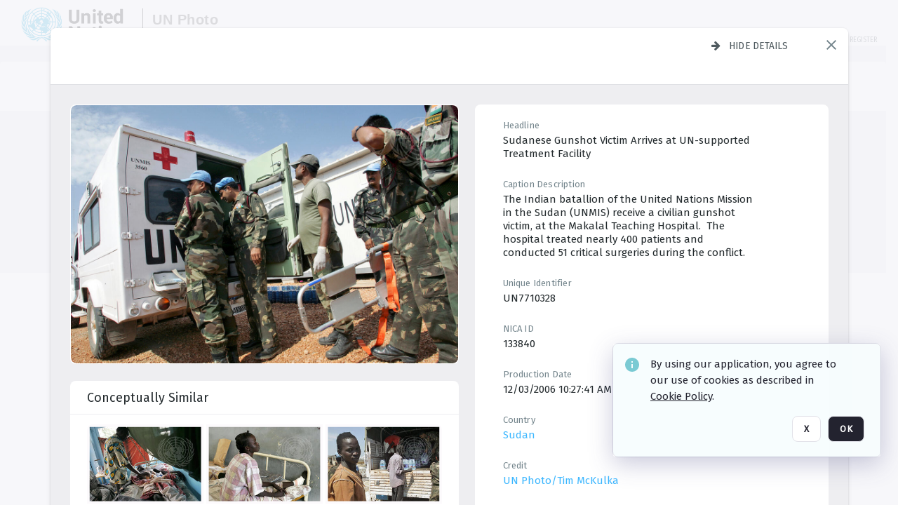

--- FILE ---
content_type: text/html; charset=utf-8
request_url: https://dam.media.un.org/archive/-2AM9LO0WRUW7.html
body_size: 82366
content:
<!DOCTYPE HTML>
<!--  
              All source code is copyright of Orange Logic
                       http://www.orangelogic.com    
-->
<html lang="en">
    <head>
        <meta charset="utf-8">
        <script nonce-alt="9a8092a9f2f05a09ca48bd686b6c739d" nonce="ZDVkMGExMTg2YTJiYTU0NzUxYzEyNDM1N2VjNDBmODU=" type="module" src="https://design-system.orangelogic.com/entry.1.0.196.js"></script>
<script nonce-alt="9a8092a9f2f05a09ca48bd686b6c739d" nonce="ZDVkMGExMTg2YTJiYTU0NzUxYzEyNDM1N2VjNDBmODU="> window.dataLayer = window.dataLayer || []; window.dataLayer.push({'event': 'user_company_data_push', 'user_email': '', 'user_first_name': 'anonymous', 'user_last_name': 'anonymous', 'user_company': '', 'user_authenticated?': false, 'user_ol?': false, 'user_country': 'US', 'user_language': 'English', 'account_id': 'UN0', 'account_name': 'United Nations Photo', 'app_production?': true, 'app_release': 'LONDON'});</script> 
<script nonce-alt="9a8092a9f2f05a09ca48bd686b6c739d" nonce="ZDVkMGExMTg2YTJiYTU0NzUxYzEyNDM1N2VjNDBmODU="> (function (w, d, s, l, i){w[l]=w[l] || []; w[l].push({"gtm.start": new Date().getTime(), event: "gtm.js"}); var f=d.getElementsByTagName(s)[0], j=d.createElement(s), dl=l !="dataLayer" ? "&l=" + l : ""; j.async=true; j.src="https://www.googletagmanager.com/gtm.js?id=" + i + dl; f.parentNode.insertBefore(j, f);})(window, document, "script", "dataLayer", "GTM-KZDW94R");</script> 
<script nonce-alt="9a8092a9f2f05a09ca48bd686b6c739d" nonce="ZDVkMGExMTg2YTJiYTU0NzUxYzEyNDM1N2VjNDBmODU="> (function (w, d, s, l, i){w[l]=w[l] || []; w[l].push({"gtm.start": new Date().getTime(), event: "gtm.js"}); var f=d.getElementsByTagName(s)[0], j=d.createElement(s), dl=l !="dataLayer" ? "&l=" + l : ""; j.async=true; j.src="https://www.googletagmanager.com/gtm.js?id=" + i + dl; f.parentNode.insertBefore(j, f);})(window, document, "script", "dataLayer", "GTM-N6B5HX8S");</script> 
 

        <meta http-equiv="X-UA-Compatible" content="IE=edge,chrome=1" />
        <meta http-equiv="content-type" content="text/html; charset=UTF-8" />
        <base href="https://dam.media.un.org/" />
        <link rel="shortcut icon" href="Assets/V2/ChFVTjdTNTAwMDAwMDAwMDAwMxIGVFJNaXNjGiRcVFJNaXNjXDdmXDNjXDY0XDJmXDk3XFVOOU1TQzM2NS5pY28iBAgBEA9iCVVOOU1TQzM2NQ--~/NetyvIl7n7R9rnPW/NetyvIl7n7R9rnPW/UN9MSC365.ico" />
        <link rel="icon" href="Assets/V2/ChFVTjdTNTAwMDAwMDAwMDAwMxIGVFJNaXNjGiRcVFJNaXNjXDdmXDNjXDY0XDJmXDk3XFVOOU1TQzM2NS5pY28iBAgBEA9iCVVOOU1TQzM2NQ--~/NetyvIl7n7R9rnPW/NetyvIl7n7R9rnPW/UN9MSC365.ico" />
        <link rel="preconnect" href="https://fonts.googleapis.com">
<link rel="preconnect" href="https://fonts.gstatic.com" crossorigin>
<link rel="preload" href="https://fonts.googleapis.com/css?family=Muli:400,400i,600,700,800" as="style">
<link href="https://fonts.googleapis.com/css?family=Muli:400,400i,600,700,800" rel="stylesheet" type="text/css">
<link href="https://fonts.googleapis.com/css2?family=Fira+Sans+Condensed:wght@300;400;600&family=Fira+Sans+Extra+Condensed:wght@300;400;600&family=Fira+Sans:wght@300;400&display=swap" rel="preload" as="style">
<link href="https://fonts.googleapis.com/css2?family=Fira+Sans+Condensed:wght@300;400;600&family=Fira+Sans+Extra+Condensed:wght@300;400;600&family=Fira+Sans:wght@300;400&display=swap" rel="stylesheet">
<link rel="preload" href="https://maxcdn.bootstrapcdn.com/font-awesome/4.7.0/css/font-awesome.min.css" as="style">
<link rel="stylesheet" href="https://maxcdn.bootstrapcdn.com/font-awesome/4.7.0/css/font-awesome.min.css">
<meta name="viewport" />
<meta name="description" content="The UN Photo Library's mission is to provide access to and preserve the photo archives from over 75 years of the history of the Organization captured by UN Photographers and partners around the world. The Library’s photo collections are widely accessible to UN Offices, UN Family Organizations, professional media organizations, broadcasters, independent producers, publishers (print and online), governments, institutions and non-governmental organizations, researchers and civil society at large. We also aim to support audiovisual productions and foster public understanding of the United Nations and its goals by providing customer services and photo materials in a timely and efficient manner to professional clients around the world.">
<meta name="keywords" content="Department of Global Communications, UN Global Communications, DGC, Department of Public Information, DPI, United Nations Photo Library, Security Council, General Assembly, Meetings and Conferences, Security Council Stakeout, Economic and Social Council, Trusteeship Council, UN Secretariat, UN Photographers, Multimedia, UN Multimedia, Secretary-General, UN Photo Collections, UN Photo Stories, Peacekeeping Photos, UN Photo DAM, Digital Assets Management System">
<meta name="description" content=" - UN7710328

The Indian batallion of the United Nations Mission in the Sudan (UNMIS) receive a civilian gunshot victim, at the Makalal Teaching Hospital.  The hospital treated nearly 400 patients and conducted 51 critical surgeries during the conflict."><link rel="canonical" href="https://dam.media.un.org/archive/-2AM9LO0WRUW7.html" />
        <title>United Nations Photo - ad0.jpg</title>
        <script type="text/javascript" nonce="ZDVkMGExMTg2YTJiYTU0NzUxYzEyNDM1N2VjNDBmODU=" id="inline_initial_script">
  (function () {
    window.CSPEnabled = true;

    UtilsLoadScript = function (_asUrls, _fCallbackSuccess, _fCallBackFail, _bCache) {
      Utils.LoadScriptWithNonce(_asUrls, _fCallbackSuccess, _fCallBackFail, _bCache, 'ZDVkMGExMTg2YTJiYTU0NzUxYzEyNDM1N2VjNDBmODU=');
    };

   UtilsEvalScripts = function (_sScript) {
       return Utils.EvalScriptsWithNonce(_sScript, 'ZDVkMGExMTg2YTJiYTU0NzUxYzEyNDM1N2VjNDBmODU=');
   };

   UtilsEvalScriptsWithResult = function (_sScript) {
       return Utils.EvalScriptsResultWithNonce(_sScript, 'ZDVkMGExMTg2YTJiYTU0NzUxYzEyNDM1N2VjNDBmODU=');
   };

    var oElement = document.getElementById("inline_initial_script");
    oElement.parentNode.removeChild(oElement);

    UtilsValidateNonceAlt = function(_sNonceAlt) {
      return _sNonceAlt=== '9a8092a9f2f05a09ca48bd686b6c739d';
    }

   UtilsValidateNonce = function(_sNonce) {
      return _sNonce === 'ZDVkMGExMTg2YTJiYTU0NzUxYzEyNDM1N2VjNDBmODU=';
    }
  })();
</script><link rel="preload" href="https://dam.media.un.org/ClientFiles/COR/Styles/TEMP_SFbddb04/FrontEnd_SkinFamilyccbd6ee8e1bcfec15065c6a393c3abddMAC.css" as="style"><link href="https://dam.media.un.org/ClientFiles/COR/Styles/TEMP_SFbddb04/FrontEnd_SkinFamilyccbd6ee8e1bcfec15065c6a393c3abddMAC.css" rel="stylesheet"><link rel="preload" href="https://dam.media.un.org/ClientFiles/COR/Styles/TEMP_SFbddb04/AdminV3_SkinFamily6679bf4fb0546256e487ffb74b16a870MAC.css" as="style"><link href="https://dam.media.un.org/ClientFiles/COR/Styles/TEMP_SFbddb04/AdminV3_SkinFamily6679bf4fb0546256e487ffb74b16a870MAC.css" rel="stylesheet"><link rel="preload" nonce-alt='9a8092a9f2f05a09ca48bd686b6c739d' nonce='ZDVkMGExMTg2YTJiYTU0NzUxYzEyNDM1N2VjNDBmODU=' href="Include/TEMP3/638884138060000000.js" as="script"><script nonce-alt='9a8092a9f2f05a09ca48bd686b6c739d' nonce='ZDVkMGExMTg2YTJiYTU0NzUxYzEyNDM1N2VjNDBmODU=' type="text/javascript" src="Include/TEMP3/638884138060000000.js"></script><link rel="preload" nonce-alt='9a8092a9f2f05a09ca48bd686b6c739d' nonce='ZDVkMGExMTg2YTJiYTU0NzUxYzEyNDM1N2VjNDBmODU=' href="/Include/Matrix5/OnDemand/DamView/SidePanelController.js" as="script"><script nonce-alt='9a8092a9f2f05a09ca48bd686b6c739d' nonce='ZDVkMGExMTg2YTJiYTU0NzUxYzEyNDM1N2VjNDBmODU=' type="text/javascript" src="/Include/Matrix5/OnDemand/DamView/SidePanelController.js"></script> 
        
    </head>
    <body style="opacity: 0;"  >
        <noscript nonce-alt="9a8092a9f2f05a09ca48bd686b6c739d" nonce="ZDVkMGExMTg2YTJiYTU0NzUxYzEyNDM1N2VjNDBmODU=" ><iframe src="https://www.googletagmanager.com/ns.html?id=GTM-KZDW94R" height="0" width="0" style="display:none;visibility:hidden"></iframe></noscript> 
 

<script nonce-alt="9a8092a9f2f05a09ca48bd686b6c739d" nonce="ZDVkMGExMTg2YTJiYTU0NzUxYzEyNDM1N2VjNDBmODU=">
Param.ImageAnnotatorVersion = "V2";
Param.VideoAnnotatorVersion = "V2";
</script>
        <div id="WaitMsg" style="display: none;">
            <div id="WaitMsgContent"></div>
            <a id="WaitMsgClose" class='clickable' style="">Close</a>
        </div>
        <div id="LoadingPopupMask" class="LoadingPopupMaskClass"></div>
        <div class="lds-default lds-position LoadingPopupClass" id="LoadingPopupID"><div></div><div></div><div></div><div></div><div></div><div></div><div></div><div></div></div>
		<input type="hidden" id="Clipboard" />
		<form id="Form1" method="post" enctype="multipart/form-data" onsubmit="return false;" autocomplete="off">
		    <div id="PreRenderContent"></div>
			<div id="BodyContent"><div class="ABS VF A3" id="a2.1" data-p="al,,0,b,,0,,,-1,,,-1," data-r='{"sfa":"A3","PopupType":"-1756"}' data-vf="DefaultRoot_DamView_VForm"><div class="BG"></div><div id="a2.1:MainScrollPnl" class="CT Panel ABS kk5w1830 ScrollBar_Default" data-p=",,0,,,0,,screen,,,,-1," data-r='{"FID":"MainScrollPnl"}'><div class="BG"></div><div id="a2.1:GlobalPage" class="CT Panel ABS" data-p=",,,,,0,,,,,,-1," data-r='{"FID":"SuperContainer","aFx":"if (SidebarPnl.width > 0) { SidebarPnl.r } else { _parent.c }","aFw":"screen-SidebarPnl"}'><header id="a2.1:HeaderPnl" class="CT Panel ABS" style="z-index:2;" data-p=",,,,,0,i,_parent,,,,89," data-r='{"FID":"SuperContainer","aFx":"if (SidebarPnl.width > 0) { 0 } else { _parent.c }"}'><div class="ABS PageHeader_VForm VF CCC" id="a2.1.4" data-p="al,,0,b,,0,,,-1,,,-1," data-r='{"PopupType":"60421"}' data-vf="PageHeader_DamView_VForm"><div class="BG"></div><div id="a2.1.4:PageHeaderBg" class="CT Panel ABS v3pr81oq   " data-p=",,0,,,0,,PageHeaderPnl,,,PageHeaderPnl,-24,"><div class="BG"></div></div><nav id="a2.1.4:PageHeaderPnl" class="CT Panel ABS  FullMode" data-p=",,0,,,0,i,_ancestor:SuperContainer,,,,89," data-r='{"FPR":20,"FPL":30}' name="anchor_Top"><div class="BG"></div><div class="CT Image ABS   ci7pxgj5 " id="a2.1.4:Logo" data-p=",,30,,,10,,,-1,,,50," data-r='{"FID":"HeaderLogo","AutoScalePolicy":"fitheight","AutoScaleVerticalAlign":"top","AutoScaleHorizontalAlign":"left"}' style="z-index:2;"><a href="https://dam.media.un.org/?" style="background: url(ClientFiles/COR/Images/transparent_pixel.png) repeat;" ><img id="a2.1.4:Logo_img" src="Assets/V2/ChFVTjdTNTAwMDAwMDAwMDAwMxIGVFJNaXNjGiVcVFJNaXNjXDZlXGFmXDc0XDI2XGUwXFVON01TQzIyNzcucG5nIgQIARAPYgpVTjdNU0MyMjc3~/Uchsi_F3ZTXXyJHZ/Uchsi_F3ZTXXyJHZ/UN7MSC2277.png" alt="The page header&#x27;s logo" /></a></div><div id="a2.1.4:MastHeadSepPnl" class="CT Panel ABS gq08365j" style="width:1px;" data-p="r,Logo,,c,Logo,,,,1,,,46,"><div class="BG"></div></div><div id="a2.1.4:LogoAdjacent1Lbl" class="CT Label ABS _FL" data-p="r,MastHeadSepPnl,13,c,MastHeadSepPnl,-12,,,100,,,-1," style="width:100px;"><div class="Lbl" id="a2.1.4:LogoAdjacent1Lbl_Lbl"><div style="color: #4d4d4d; font-weight: bold; font-size: 1.7006116208rem; margin-top: 10.8475998092px; font-family: Roboto Condensed, Helvetica Neue, Helvetica, Arial, sans-serif; line-height: 1; letter-spacing: 0.027em; text-decoration: none; padding: 0;">UN Photo</div></div></div><div id="a2.1.4:WorkspaceSelectorContainer" class="CT Panel ABS" data-p="r,,,at,,,,,-1,,,-1," data-r='{"FID":"WorkspaceSelectorContainer","Ethereal":true}'></div><div id="a2.1.4:LogoAdjacent2Lbl" class="CT Label ABS _FL" data-p="al,LogoAdjacent1Lbl,,b,LogoAdjacent1Lbl,-7,,,360,,,-1," style="width:360px;"><div class="Lbl" id="a2.1.4:LogoAdjacent2Lbl_Lbl"><div style="color: #4d4d4d; font-weight: bold; font-size: 1.7006116208rem; margin-top: 5.8475998092px; font-family: Roboto Condensed, Helvetica Neue, Helvetica, Arial, sans-serif; line-height: 1; letter-spacing: 0.027em; text-decoration: none; padding: 0;">Digital Asset Management System</div></div></div><div id="a2.1.4:AsyncTaskNotifierPnl" class="CT Panel ABS" style="z-index:3;" data-p="l,Container4Pnl,,,,,,,-1,,,-1," data-r='{"aFy":"Container4Pnl.at+-2","PG":"screen"}'><div class="ABS VF" id="a2.1.4.2" data-p="al,,0,b,,0,,,250,,,-1," data-r='{"InstanceName":"NotificationManager","PopupType":"88135"}' data-vf="AsyncTaskNotifier_VForm"><div class="BG"></div></div></div><nav id="a2.1.4:Container4Pnl" class="CT PanelFloat ABS ClearFixC" style="z-index:3;" data-p="ar,_parent,-5,ab,_parent,-15,,,-1,,,24," data-r='{"FPR":24,"FPL":10,"FloatHSpacing":"16"}'><div class="BG"></div><div id="a2.1.4:UploadPnl" class="CT Panel ABS" data-p="al,,0,b,,0,,,-1,,,-1,"></div><div id="a2.1.4:LoginLink" class="CT Button ABS s3l741gw r556igfn NoWrap" data-p=",,0,t,,,,,-1,,,-1,"><div class="BG"></div><a href="https://dam.media.un.org/CS.aspx?VP3=LoginRegistration&L=True&R=False" aria-label="Login">Login</a></div><div id="a2.1.4:Sep StandardReg" class="CT Panel ABS y8aev65c" style="width:1px;" data-p="al,,0,b,,0,,,1,,,15,"><div class="BG"></div></div><div id="a2.1.4:StandardLogin" class="CT Button ABS s3l741gw r556igfn NoWrap" data-p=",,0,t,,,,,-1,,,-1,"><div class="BG"></div><a href="https://dam.media.un.org/saml2/login.aspx" aria-label="Staff Login">Staff Login</a></div><div id="a2.1.4:Sep2_5" class="CT Panel ABS y8aev65c" style="width:1px;" data-p="al,,0,b,,0,,,1,,,15,"><div class="BG"></div></div><div id="a2.1.4:RegisterLink" class="CT Button ABS s3l741gw r556igfn NoWrap" data-p=",,0,t,,,,,-1,,,-1,"><div class="BG"></div><a href="https://dam.media.un.org/CS.aspx?VP3=LoginRegistration&L=False&R=True" aria-label="Register">Register</a></div></nav><div id="a2.1.4:BG_Panel_White" class="CT Panel ABS v3pr81oq" data-p="al,,0,at,_parent,,,screen,,,,-1,"><div class="BG"></div></div></nav><div id="a2.1.4:CookieAcceptanceWrapperPnl" class="CT Panel ABS FE" style="z-index:3" data-p="c,_parent,,,,0,,,-1,,,-1," data-r='{"PG":"screen"}'><div class="BG"></div></div><input type="hidden" name="a2.1.4:HiddenUserInfo" id="a2.1.4:HiddenUserInfo" value="anonymous anonymous " data-p="al,,0,b,,0,,,-1,,,-1,"></div></header><div id="a2.1:RootVFormMainPnl" class="CT Panel ABS" data-p="c,_parent,,,,0,i,_parent,,,,-1," data-r='{"FID":"SuperContainer"}'><div class="ABS DamView VF A3" id="a2.1.7" data-p="al,,0,b,,0,,,-1,,,-1," data-r='{"sfa":"A3","PopupType":"-34344"}' data-vf="DamView_VForm"><div class="BG"></div><div id="a2.1.7:Background" class="CT Panel ABS c6427ed1" data-p=",,0,,,0,,_parent,,,_parent,," data-r='{"Ethereal":true}'><div class="BG"></div></div><div id="a2.1.7:PageHeaderPnl" class="CT Panel ABS" data-p=",,0,at,_parent,-1,,_parent,,,,," data-r='{"aFh":"89-22"}'></div><div id="a2.1.7:HeaderPanel" class="CT Panel ABS v3pr81oq   " style="z-index:1;" data-p="al,MainPanel,,,,89,,MainPanel,,,,-1," data-r='{"FID":"SuperContainer","FPT":0,"FPR":16,"FPB":0,"FPL":16,"Ethereal":true}'><div class="BG"></div></div><main id="a2.1.7:MainPanel" class="CT Panel ABS v3pr81oq s7h848i8" data-p="r,LeftMargin,,b,HeaderPanel,-1,,,,,,-1," data-r='{"FID":"SuperContainer","aFw":"_ancestor:SuperContainer.i-LeftMargin-RightMargin"}' name="anchor_Top"><div class="BG"></div><div id="a2.1.7:ScrollTopPnl" class="CT Panel ABS" data-p="al,,0,,,,,,-1,,,-1," data-r='{"aFy":"_ref:PageHeader.at-_ref:ActiveAnnouncements_VForm_AnnouncementsPnl.height"}'></div><div id="a2.1.7:FixedOnScroll" class="CT Panel ABS v3pr81oq" style="z-index:1;" data-p="al,_parent,,,,0,,_parent,,,,-1," data-r='{"FID":"SuperContainer","FPR":24,"FPL":24}'><div class="BG"></div><div id="a2.1.7:NavPanel" class="CT Panel ABS" data-p="al,,0,b,,0,,,-1,,,-1,"></div></div><div id="a2.1.7:ResultsPanel" class="CT Panel ABS" data-p="al,,0,b,FixedOnScroll,,,,-1,,,-1," data-r='{"FPT":0,"FPR":0,"FPB":70,"FPL":0}'></div><div id="a2.1.7:BottomNavPnl" class="CT Panel ABS" data-p="al,_parent,,b,ResultsPanel,-40,,_parent,,,,-1,"></div><div id="a2.1.7:DynamicBottomPnls" class="CT Panel ABS" data-p="al,_parent,,b,,,i,_parent,,,,-1," data-r='{"FID":"SuperContainer"}'></div></main><div id="a2.1.7:SearchResultLoadingPnl" class="CT Panel ABS" style="pointer-events: none" data-p="al,MainPanel,,,,89,,MainPanel,,,,," data-r='{"FID":"SuperContainer","aFh":"max(MainPanel+HeaderPanel,300)"}'></div><div id="a2.1.7:NoLeftPnl" class="CT Panel ABS" style="width:124px;" data-p=",,0,,,89,,,124,,,-1,"></div><div id="a2.1.7:NoRightPnl" class="CT Panel ABS" style="width:124px;" data-p=",,0,,,89,,,124,,,-1,"></div><div id="a2.1.7:LeftShadow" class="CT Panel ABS MustBeIncludedInFixedPos q23p7ue1" style="box-shadow: 0px 10px 35px 0px #4D4D874D; pointer-events:none; z-index:1;" data-p="al,LeftPanel,,at,LeftPanel,,,,,,LeftPanel,," data-r='{"aFw":"max(0, 1-LeftPanelSizer+LeftPanel-16)"}'><div class="BG"></div></div><div id="a2.1.7:RightShadow" class="CT Panel ABS MustBeIncludedInFixedPos q23p7ue1" style="box-shadow: 0px 10px 35px 0px #4D4D874D; pointer-events:none; z-index:1;" data-p="ar,RightPanel,,at,RightPanel,,,,,,RightPanel,," data-r='{"aFw":"max(0, 1-RightPanelSizer+RightPanel-16)"}'><div class="BG"></div></div><div id="a2.1.7:HiddenPnl" class="CT Panel ABS InvisibleC jkr4l617" style=" left:0px;top:0px;width:0px;height:0px;" data-p=",,0,,,0,,,0,,,0," data-r='{"Ethereal":true,"PPA":true}'><div class="BG"></div><div id="a2.1.7:LeftMargin" class="CT Panel ABS InvisibleC" data-p=",,0,b,,0,,,,,,0," data-r='{"aFw":"max(LeftPanelSizer+4*min(LeftPanelSizer,1),ShowLeftPnl+24*min(ShowLeftPnl,1))","Ethereal":true}'><div class="BG"></div></div><div id="a2.1.7:RightMargin" class="CT Panel ABS InvisibleC" data-p=",,0,b,,0,,,,,,0," data-r='{"aFw":"max(RightPanelSizer+4*min(RightPanelSizer,1),ShowRightPnl+24*min(ShowRightPnl,1))+17","Ethereal":true}'><div class="BG"></div></div><div id="a2.1.7:LeftPanelSizer" class="CT Panel ABS InvisibleC" data-p="al,,0,b,,0,,LeftPanel,,,,-1," data-r='{"Ethereal":true}'><div class="BG"></div></div><div id="a2.1.7:RightPanelSizer" class="CT Panel ABS InvisibleC" data-p="al,,0,b,,0,,RightPanel,,,,-1," data-r='{"Ethereal":true}'><div class="BG"></div></div></div><div class="FreeHtml"><style>

@media (hover: hover) {
  [data-side-panel-actions] { visibility:hidden; }
  [data-side-panel]:hover [data-side-panel-actions] { visibility:visible; }
}
[data-side-panel]:focus-within [data-side-panel-actions] { visibility:visible; }

</style></div><div id="a2.1.7:IEScript" class="CT Button ABS NoWrap" data-p="al,,0,b,,0,,,-1,,,-1," data-r='{"Ethereal":true}'><div class="BG"></div><a  tabindex="0" role="presentation"></a></div><div id="a2.1.7:FixedBottomPnl" class="CT Panel ABS InvisibleC" data-p="al,screen,,ab,screen,,,screen,,,,70," data-r='{"FID":"SuperContainer","Ethereal":true}' data-stayinview="true"><div class="ABS DamView_SelectionBar VF" id="a2.1.7.5" data-p="al,,0,b,,0,,,-1,,,-1," data-r='{"InstanceName":"SelectionBarVForm","PopupType":"-3373"}' data-vf="DamView_SelectionBar_VForm" data-pv='{"prop-tic":"0","prop-sel-group":"DamViewDoc_52vu"}' data-state-id="a2.1.7.7"><div class="BG"></div><div id="a2.1.7.5:RefreshBtn" class="CT Button ABS NoWrap" data-p="al,,0,b,,0,,,-1,,,-1,"><div class="BG"></div><a  tabindex="0" role="button"></a></div><div id="a2.1.7.5:BackgroundPnl" class="CT Panel ABS qfn3c27j SelectionBarContainer   InvisibleC" data-p=",,0,,,0,,_ancestor:SuperContainer,,,_ancestor:SuperContainer,,"><div class="BG"></div><div id="a2.1.7.5:MainPnl" class="CT Panel ABS v3pr81oq  SelectionBarMainPnl" data-p=",,0,,,0,i,_parent,,i,_parent,," data-r='{"Ethereal":false}' data-stayinview="true"><div class="BG"></div><div id="a2.1.7.5:MainItemsHolderPnl" class="CT Panel ABS" style="pointer-events:none;" data-p=",_parent,,,_parent,,,_parent,,,_parent,,"><div id="a2.1.7.5:SelectionInfoPnl" class="CT Panel ABS" data-p="al,,0,c,_parent,,,,,,,-1," data-r='{"aFw":"_parent.i-ActionButtonsPnl.i-50"}'><span class="damview-selectionbar-count" style="position:absolute;top:50%;transform:translateY(-50%);">0</span><div id="a2.1.7.5:SelectionControlsPnl" class="CT Panel ABS damview-selectionbar-selectioncontrolspnl InvisibleC" style="pointer-events: auto;" data-p="r,,,c,_parent,,,,-1,,,-1,"><div class="BG"></div><div id="a2.1.7.5:SelectedInfoLbl" class="CT Label ABS k7428n0s kpp02u8s w5cqbv36" data-p=",,0,c,_parent,,,,-1,,,-1," style="width:9999px"><span class="Lbl" id="a2.1.7.5:SelectedInfoLbl_Lbl">Selected&nbsp;</span></div><div id="a2.1.7.5:InvertSelectionBtn" class="CT Button ABS k0b364rc    NoWrap" data-p="r,,20,,,0,,,-1,,,-1,"><div class="BG"></div><a  tabindex="0" role="button" aria-label="Invert selection">Invert selection</a></div><div id="a2.1.7.5:DeselectSomeBtn" class="CT Button ABS k0b364rc    NoWrap" data-p="r,InvertSelectionBtn,16,,,0,,,-1,,,-1," data-r='{"DeselectSomeForGroup":"DamViewDoc_52vu"}'><div class="BG"></div><a  tabindex="0" aria-label="Deselect all" role="presentation">Deselect all</a></div><div id="a2.1.7.5:DeselectFullBtn" class="CT Button ABS k0b364rc    NoWrap" data-p="r,InvertSelectionBtn,16,,,0,,,-1,,,-1," data-r='{"DeselectFullForGroup":"DamViewDoc_52vu"}'><div class="BG"></div><a  tabindex="0" aria-label="Deselect all" role="presentation">Deselect all</a></div></div></div><input type="hidden" name="a2.1.7.5:FLAVFORMS" id="a2.1.7.5:FLAVFORMS" value="0"><div id="a2.1.7.5:ActionButtonsPnl" class="CT PanelFloat ABS" style="pointer-events: auto;" data-p="ar,_parent,-44,c,_parent,,,,-1,,,-1," data-r='{"FloatDirection":"horizontal","FloatSpacing":"16"}'></div><div id="a2.1.7.5:RefreshViewboxBtn" class="CT Button ABS k0b364rc InvisibleC RefreshViewboxBtn NoWrap" data-p="l,,-20,c,ExportDataGridPnl,,,,-1,,,-1," style="pointer-events: auto;"><div class="BG"></div><a  tabindex="0" role="button" aria-label="Refresh the current view"><i class="ico fa fa-refresh">&nbsp;</i>Click here to refresh results</a></div></div><div id="a2.1.7.5:RefreshPnl" class="CT Panel ABS v3pr81oq  SelectionBarMainPnl InvisibleC StandaloneRefreshPnl" style="pointer-events:none;" data-p=",,0,,,0,,_ancestor:SuperContainer,,,_ancestor:SuperContainer,,"><div class="BG"></div><div id="a2.1.7.5:StandalongRefreshBtn" class="CT Button ABS k0b364rc InvisibleC RefreshViewboxBtn NoWrap" data-p="c,_parent,,c,_parent,,,,-1,,,-1,"><div class="BG"></div><a  tabindex="0" role="button" aria-label="Refresh the current view"><i class="ico fa fa-refresh">&nbsp;</i>Click here to refresh results</a></div></div></div></div></div></div><div id="a2.1.7:StatePnl" class="CT Panel ABS InvisibleC" style=" left:0px;top:0px;width:0px;height:0px;" data-p=",,0,,,0,,,0,,,0," data-r='{"Ethereal":true,"PPA":true}'><div class="BG"></div><div class="ABS VF" id="a2.1.7.7" data-p="al,,0,b,,0,,,-1,,,-1," data-r='{"PopupType":"4516"}' data-vf="DamView_State_VForm" data-trigprops='{&quot;STATE_ID&quot;:&quot;SearchResult_VPage.RootID.DamView_VForm.State&quot;}' data-state-id="a2.1.7.7"><div class="BG"></div><div id="a2.1.7.7:UsefulSubVFormsPnl" class="CT Panel ABS" data-p="al,,0,b,,0,,,-1,,,-1,"></div><div id="a2.1.7.7:SelectionChangeBtn" class="CT Button ABS NoWrap" data-p="al,,0,b,,0,,,-1,,,-1,"><div class="BG"></div><a  tabindex="0" role="button"></a></div></div></div></div></div><div id="a2.1:ScreenBottomAnchor" class="CT Anchor ABS" data-p=",,,b,screen,,,,,,,,"></div></div></div><div class="ABS VF" id="a2.1.2" data-p="al,,0,b,,0,,,-1,,,-1," data-r='{"PopupType":"45534"}' data-vf="ActiveAnnouncements_VForm" data-trigprops='{&quot;TPoints&quot;:&quot;:*&quot;}'><div class="BG"></div><div id="a2.1.2:MainPnl" class="CT Panel ABS" data-p="al,,0,b,,0,i,_ancestor:SuperContainer,,,,-1,"><div id="a2.1.2:AnnouncementsPnl" class="CT PanelFloat ABS active-announcements invisible-on-first-render" data-p="al,screen,,at,screen,,i,_parent,,,,-1," data-r='{"FID":"ActiveAnnouncements_VForm_AnnouncementsPnl","Ethereal":true,"FloatDirection":"vertical","FloatSpacing":"0","PG":"popuptitlebar"}'><div class="BG"></div></div><div id="a2.1.2:ScriptPnl" class="CT Panel ABS" style=" left:0px;top:0px;width:0px;height:0px;" data-p=",,0,,,0,,,0,,,0," data-r='{"PPA":true}'><div id="a2.1.2:ActivateAnnouncementScript" class="CT Button ABS NoWrap" data-p="al,,0,b,,0,,,-1,,,-1,"><div class="BG"></div><a  tabindex="0" role="presentation"></a></div></div></div></div><div class="ABS VF" id="a2.1.5" data-p="al,,0,b,,0,,,-1,,,-1," data-r='{"PopupType":"41332"}' data-vf="WebDownloaderV2_VForm"><div class="BG"></div><div id="a2.1.5:ContainerPnl" class="CT Panel ABS" data-p="al,,0,b,,0,,,-1,,,-1,"><div class="ABS VF" id="a2.1.5.2" data-p="al,,0,b,,0,,,-1,,,-1," data-r='{"InstanceName":"Downloader","PopupType":"44992"}' data-vf="ReactHost_Downloader_VForm"><div class="BG"></div><div id="a2.1.5.2:GlobalPnl" class="CT Panel ABS" data-p="al,,0,b,,0,i,_ancestor:SuperContainer,,,,-1," data-r='{"PG":"notification"}'><div class="FreeHtml"><div id="div_host_orangelogic.react.downloader_4X0LIH40gK" style="width: 100%; height: 100%;"></div>
</div></div></div></div><div id="a2.1.5:ProxyPnl" class="CT Panel ABS InvisibleC" style="width:0px;" data-p="al,,0,b,,0,,,0,,,0," data-r='{"Ethereal":true}'><div class="BG"></div><div data-pid="a2.1.5:FolderNameProxyTxt" class="CT TextBox NoLabel  ABS InvisibleC" data-p="al,,0,b,,0,,,0,,,0," data-r='{"Ethereal":true}' style="width:0px;"><div class="Input"><input type="text" id="a2.1.5:FolderNameProxyTxt" name="a2.1.5:FolderNameProxyTxt" value="" aria-label="Input your folder name proxy here" /></div></div></div><div id="a2.1.5:ProxyJS" class="CT Button ABS" data-p="al,,0,b,,0,,,0,,,0," data-r='{"Ethereal":true}' style="width:0px;"><div class="BG"></div><a  tabindex="0" role="presentation"></a></div></div><div class="ABS VF" id="a2.1.8" data-p="al,,0,b,,0,,,-1,,,-1," data-r='{"PopupType":"-90048"}' data-vf="ObjectsRefreshTrigger_VForm"><div class="BG"></div></div><div class="ABS VF" id="a2.1.11" data-p="al,,0,b,,0,,,-1,,,-1," data-r='{"PopupType":"50475"}' data-vf="HiddenCmsLink_VForm"><div class="BG"></div><div id="a2.1.11:NoSizePnl" class="CT Panel ABS kk5w1830" style="overflow: hidden;display: none;width:0px;" data-p="al,,0,b,,0,,,0,,,0,"><div class="BG"></div><div id="a2.1.11:Pnl" class="CT Panel ABS bypass-announcement-top-offset" style="z-index:3;" data-p="al,screen,,at,screen,,,,-1,,,-1," data-r='{"PG":"notification"}'><div class="BG"></div></div><div id="a2.1.11:GoToLoginPage" class="CT Button ABS k0b364rc NoWrap" data-p="al,,0,b,,0,,,-1,,,-1,"><div class="BG"></div><a  tabindex="-1" role="button" aria-label="Go to Login page">Go to Login page</a></div></div></div><div class="ABS VF" id="a2.1.13" data-p="al,,0,b,,0,,,-1,,,-1," data-r='{"PopupType":"36836"}' data-vf="IssueReporting_Overlay_VForm"><div class="BG"></div></div><div class="ABS VF" id="a2.1.15" data-p="al,,0,b,,0,,,-1,,,-1," data-r='{"PopupType":"64404"}' data-vf="Overlay_Wrapper_VForm"><div class="BG"></div><div id="a2.1.15:MainPnl" class="CT Panel ABS bypass-announcement-top-offset" data-p="c,screen,,at,screen,,,,-1,,,-1," data-r='{"Ethereal":true,"PG":"notification"}'><div class="BG"></div><div id="a2.1.15:SecuAnalysisPnl" class="CT Panel ABS" data-p="c,_parent,,at,_parent,,,,-1,,,-1," data-r='{"Ethereal":true}'></div><div id="a2.1.15:DebugBannerPnl" class="CT Panel ABS" data-p="c,_parent,,b,,0,,,-1,,,-1," data-r='{"Ethereal":true}'></div><div id="a2.1.15:SessionBannerPnl" class="CT Panel ABS" data-p="c,_parent,,,,,,,-1,,,-1," data-r='{"aFy":"if (b>0){return b + 1;}else {return _parent.at;}","Ethereal":true}'><div class="ABS VF A3" id="a2.1.15.1" data-p="al,,0,b,,0,,,-1,,,-1," data-r='{"sfa":"A3","PopupType":"-30788"}' data-vf="SessionBanner_Overlay_VForm"><div class="BG"></div></div></div><div id="a2.1.15:IssueReportingPnl" class="CT Panel ABS" data-p="al,,0,b,,0,,,-1,,,-1,"></div></div></div><script type='text/javascript' nonce-alt='9a8092a9f2f05a09ca48bd686b6c739d'  nonce='ZDVkMGExMTg2YTJiYTU0NzUxYzEyNDM1N2VjNDBmODU='>PreRenderMgr.GetInstance().AddFunction(function(){Matrix3.AddAfterPreRenderCalls(function() {
    BindableElementsMgr.GetInstance().SetupElement(Matrix3.FindScope('a2.1.5'), 
                                               'InstructionsURL', 
                                               'raw', 
                                               "https://dam.media.un.org/CS.aspx?VP3=WebDownloaderV2_Instructions");
});Matrix3.AddAfterPreRenderCalls(function() {
    BindableElementsMgr.GetInstance().SetupElement(Matrix3.FindScope('a2.1.5'), 
                                               'DownloaderReady', 
                                               'raw', 
                                               false);
});Matrix3.AddAfterPreRenderCalls(function() {
    BindableElementsMgr.GetInstance().SetupElement(Matrix3.FindScope('a2.1.5'), 
                                               'DefaultDownloadFolder', 
                                               'raw', 
                                               null);
});Matrix3.AddAfterPreRenderCalls(function() {
    BindableElementsMgr.GetInstance().SetupElement(Matrix3.FindScope('a2.1.5'), 
                                               'UserID', 
                                               'identifier', 
                                               "");
});Matrix3.AddAfterPreRenderCalls(function() {
    BindableElementsMgr.GetInstance().SetupElement(Matrix3.FindScope('a2.1.5'), 
                                               'OpenDownloaderEvent', 
                                               'event', 
                                               null);
});Matrix3.AddAfterPreRenderCalls(function() {
    BindableElementsMgr.GetInstance().SetupElement(Matrix3.FindScope('a2.1.5'), 
                                               'LocationRequestedEvent', 
                                               'event', 
                                               null);
});Matrix3.AddAfterPreRenderCalls(function() {
    BindableElementsMgr.GetInstance().SetupElement(Matrix3.FindScope('a2.1.5'), 
                                               'LocationPickedEvent', 
                                               'event', 
                                               null);
});Matrix3.AddAfterPreRenderCalls(function() {
    BindableElementsMgr.GetInstance().SetupElement(Matrix3.FindScope('a2.1.5'), 
                                               'DownloadRequestedEvent', 
                                               'event', 
                                               null);
});Matrix3.AddAfterPreRenderCalls(function() {
    BindableElementsMgr.GetInstance().SetupElement(Matrix3.FindScope('a2.1.5'), 
                                               'OpenDirectoryPickerAction', 
                                               'action', 
                                               function(_sArg) {
if (typeof _sArg !== 'string') {
    _sArg = JSON.stringify(_sArg);
}
Matrix3.AddEvent('a2.1.5', 'OPEN_DIRECTORY_PICKER', 'VS', 'I', _sArg);
});
});Matrix3.AddAfterPreRenderCalls(function() {
    BindableElementsMgr.GetInstance().SetupElement(Matrix3.FindScope('a2.1.5'), 
                                               'PromptAction', 
                                               'action', 
                                               function(_sArg) {
if (typeof _sArg !== 'string') {
    _sArg = JSON.stringify(_sArg);
}
Matrix3.AddEvent('a2.1.5', 'PROMPT', 'VS', 'I', _sArg);
});
});Matrix3.AddAfterPreRenderCalls(function() {
    BindableElementsMgr.GetInstance().SetupElement(Matrix3.FindScope('a2.1.5'), 
                                               'PromptRepliedEvent', 
                                               'event', 
                                               null);
});Matrix3.AddAfterPreRenderCalls(function() {
    BindableElementsMgr.GetInstance().SetupElement(Matrix3.FindScope('a2.1.5.2'), 
                                               'Value', 
                                               'raw', 
                                               null);
});Matrix3.AddPrePositionCalls(function() {
    var oExecutionContext = new ExecutionContext('https://dam.media.un.org/', 'a2.1.5.2', '[POPUP_ID]', '[EVENT_OPEN_TRACKING_SUMARRY]', 'OPEN_POPUP', 'false', 'MM/DD/YYYY', 'null', {
    "darkMode": "false",

    "instructionsPopupWidth": 470,
    "instructionsPopupHeight": 200,

    "verbose": false,

    "allowForcedDownloadLocation": true,

    "downloadSpeedMonitorDuration": 5,

    "downloadDirectlyFromCloudIfPossible": true,
    "roundRobinCloudURLs": true,

    "chunkSize": 30,
    "minChunkSize": 1,
    "maxChunkSize": 100,
    "maxRetryPerChunk": 3,
    "autoUnlockAfterMinutes": 5,

    "downloadChunkMaxRetries": 3,
    "downloadChunkRetryMinWait": 5000,
    "downloadChunkRetryMaxWait": 5000,

    "backgroundJobDefaultInterval": 1000,

    "defaultMode": "rocket",

    "normalMode": {
        "maxInProgressChunksPerFile": 5,
        "backgroundJobInterval": {
            "FileChunkAssembler": 500,
            "ChunkDownloader": 500,
            "DownloadSpeedMonitor": 2000,
            "LockBreaker": 60000,
        },
        "backgroundJobInstancesCount": {
            "ChunkDownloader": 4,
            "FileChunkSplitter": 2,
            "FileChunkAssembler": 4,
        },
    },

    "rocketMode": {
        "maxInProgressChunksPerFile": 32,
        "backgroundJobInterval": {
            "FileChunkSplitter": 500,
            "FileChunkAssembler": 500,
            "ChunkDownloader": 500,
        },
        "backgroundJobInstancesCount": {
            "ChunkDownloader": 32,
            "FileChunkSplitter": 2,
            "FileChunkAssembler": 4,
        },
    },
    
    "massActionBatchSize": 200,

    "missingFileErrorMessage": "File does not exist",
    "networkErrorMessage": "Unable to connect to the server to download or the download location no longer exists",
    "notEnoughStorageErrorMessage": "Not enough storage to save file",

    "shouldHandlePathLimit": true,
});
    UIComponentLoader.ResolveDependencies('a2.1.5.2', [{"name":"instructionsURL","behavior":"raw"},{"name":"isReady","behavior":"raw"},{"name":"defaultDownloadFolder","behavior":"raw"},{"name":"userID","behavior":"identifier"},{"name":"openDownloaderEvent","behavior":"event"},{"name":"downloadRequestedEvent","behavior":"event"},{"name":"locationRequestedEvent","behavior":"event"},{"name":"locationPickedEvent","behavior":"event"},{"name":"openDirectoryPickerAction","behavior":"action"},{"name":"promptAction","behavior":"action"},{"name":"promptRepliedEvent","behavior":"event"}], {
    "instructionsURL": {name: "InstructionsURL"},
    "isReady": {name: "DownloaderReady"},
    "defaultDownloadFolder": {name: "DefaultDownloadFolder"},
    "userID": {name: "UserID"},
    "openDownloaderEvent": {name: "OpenDownloaderEvent"},
    "downloadRequestedEvent": {name: "DownloadRequestedEvent"},
    "locationRequestedEvent": {name: "LocationRequestedEvent"},
    "locationPickedEvent": {name: "LocationPickedEvent"},
    "openDirectoryPickerAction": {name: "OpenDirectoryPickerAction"},
    "promptAction": {name: "PromptAction"},
    "promptRepliedEvent": {name: "PromptRepliedEvent"}
}, oExecutionContext);
    UIComponentLoader.LoadComponent('a2.1.5.2', 
        [], 
        ['https://dam.media.un.org/webapi/extensibility/uicomponent/file_29_v1?componentName=orangelogic.react.downloader&fileName=js%5C787.a98ef459.chunk.js','https://dam.media.un.org/webapi/extensibility/uicomponent/file_29_v1?componentName=orangelogic.react.downloader&fileName=js%5Cmain.6b17900c.js'], 
        'mountDownloaderComponent', 
        'div_host_orangelogic.react.downloader_4X0LIH40gK', 
        oExecutionContext);
});});</script><script type='text/javascript' nonce-alt='9a8092a9f2f05a09ca48bd686b6c739d'  nonce='ZDVkMGExMTg2YTJiYTU0NzUxYzEyNDM1N2VjNDBmODU='>PostRenderMgr.GetInstance().AddFunction(function(){Utils.LoadScript('Include/TEMP3/638884138060000000_dyn.js',function(){$AddAction($Control('a2.1.4:PageHeaderBg',PanelCtrl.Const.CONTROL_NAME),'Action_AddClass','Over','DamViewPage','jwtm407v');$AddAction($Control('a2.1.4:PageHeaderBg',PanelCtrl.Const.CONTROL_NAME),'Action_RemoveClass','Leave','DamViewPage','jwtm407v');(function(){RegisterButtonEvent("a2.1.4:Logo","click",function(ev){})})();(function(){RegisterButtonEvent("a2.1.4:LoginLink","click",function(ev){})})();(function(){RegisterButtonEvent("a2.1.4:StandardLogin","click",function(ev){})})();(function(){RegisterButtonEvent("a2.1.4:RegisterLink","click",function(ev){})})();$AddEvent($Control('a2.1.4:PageHeaderPnl',PanelAdvancedCtrl.Const.CONTROL_NAME),'Event_Over','Over','DamViewPage','');$AddEvent($Control('a2.1.4:PageHeaderPnl',PanelAdvancedCtrl.Const.CONTROL_NAME),'Event_Out','Leave','DamViewPage','');FixedPos.Activate('a2.1.7:FixedOnScroll',0,null,false,false,false,false,'gwvnonbo',true,false,'',false,'','');PositionItem.SetProperty_Safe('a2.1.7:MainPanel','mbAnimate',true);FixedPos.Activate('a2.1.7:LeftShadow',0,null,false,false,false,false,null,false,false,'',false,'','');PositionItem.SetProperty_Safe('a2.1.7:LeftShadow','mbAnimate',true);FixedPos.Activate('a2.1.7:RightShadow',0,null,false,false,false,false,null,false,false,'',false,'','');PositionItem.SetProperty_Safe('a2.1.7:RightShadow','mbAnimate',true);(function(){SidePanelController.Activate({panelSelector:'[id="[VFORM_ID]:LeftPanel"]',openTriggerSelector:'[id="[VFORM_ID]:ShowLeftPnl"]',closeTriggerSelector:'[id="[VFORM_ID]:LeftPanelContent"]>[data-vf^="DamView_SidePanel_"] [id$=":CloseBtn"]',sizerSelector:'[id="[VFORM_ID]:LeftPanelSizer"]',changeModeTriggerSelectors:{free:'[id="[VFORM_ID]:LeftPanelContent"]>[data-vf^="DamView_SidePanel_"] [id$=":ChangeModeBtn_Free"]',pinned:'[id="[VFORM_ID]:LeftPanelContent"]>[data-vf^="DamView_SidePanel_"] [id$=":ChangeModeBtn_Pinned"]',},mode:"[LEFT_PANEL_MODE]",prefID:"[LEFT_PANEL_MODE_PREF_ID]",forcedMode:'pinned',onModeChange:function(mode){if(mode==="free"){$E("[VFORM_ID]:LeftPanel").css("z-index",99);}else{$E("[VFORM_ID]:LeftPanel").css("z-index","");}},});if("[LEFT_PANEL_MODE]"==="free"&&Utils.ParseBool("false")){$E("[VFORM_ID]:LeftPanel").css("z-index",99);}else{$E("[VFORM_ID]:LeftPanel").css("z-index","");}
SidePanelController.Activate({panelSelector:'[id="[VFORM_ID]:RightPanel"]',openTriggerSelector:'[id="[VFORM_ID]:ShowRightPnl"]',closeTriggerSelector:'[id="[VFORM_ID]:RightPanelContent"]>[data-vf^="DamView_SidePanel_"] [id$=":CloseBtn"]',sizerSelector:'[id="[VFORM_ID]:RightPanelSizer"]',changeModeTriggerSelectors:{free:'[id="[VFORM_ID]:RightPanelContent"]>[data-vf^="DamView_SidePanel_"] [id$=":ChangeModeBtn_Free"]',pinned:'[id="[VFORM_ID]:RightPanelContent"]>[data-vf^="DamView_SidePanel_"] [id$=":ChangeModeBtn_Pinned"]',},mode:"[RIGHT_PANEL_MODE]",prefID:"[RIGHT_PANEL_MODE_PREF_ID]",forcedMode:'pinned',onModeChange:function(mode){if(mode==="free"){$E("[VFORM_ID]:RightPanel").css("z-index",99);}else{$E("[VFORM_ID]:RightPanel").css("z-index","");}},});if("[RIGHT_PANEL_MODE]"==="free"&&Utils.ParseBool("false")){$E("[VFORM_ID]:RightPanel").css("z-index",99);}else{$E("[VFORM_ID]:RightPanel").css("z-index","");}})();(function(){var sGroup='DamViewDoc_##DAM_VIEW_INSTANCE##';var oMgr=MultipleSelectionMgr.GetInstance();var oCtrMgr=CtrlEventMgr.GetInstance();var bIsGroupInTopPopup=false;var fOnKeyDown=function(e){bIsGroupInTopPopup=oMgr.IsGroupInTopPopup(sGroup);};document.addEventListener('keydown',fOnKeyDown,true);var fOnCtrlKeyDown=function(e){if(bIsGroupInTopPopup){oMgr.SelectAll(sGroup);oCtrMgr.Broadcast('UpdateLists','BatchAttributes');e.preventDefault();}};$(document).bind('keydown','ctrl+a',fOnCtrlKeyDown);var fOnMetaKeyDown=function(e){if(bIsGroupInTopPopup){oMgr.SelectAll(sGroup);oCtrMgr.Broadcast('UpdateLists','BatchAttributes');e.preventDefault();}};$(document).bind('keydown','meta+a',fOnMetaKeyDown);var fOnEscKeyDown=function(e){if(bIsGroupInTopPopup){oMgr.DeselectAll(sGroup);oCtrMgr.Broadcast('UpdateLists','BatchAttributes');e.preventDefault();}};$(document).bind('keydown','esc',fOnEscKeyDown);Matrix3.RegisterForCleanup('[VFORM_ID]','DV_MultiSelection_Shortcuts',function()
{try
{document.removeEventListener('keydown',fOnKeyDown,true);$(document).unbind('keydown',fOnCtrlKeyDown);$(document).unbind('keydown',fOnMetaKeyDown);$(document).unbind('keydown',fOnEscKeyDown);}catch(e){}});})();if(Utils.IsIE())
{$(Utils.GetDocument()).scrollTop(1).bind('scroll',function(){if(Utils.GetScrollTop()==0)
{Utils.GetDocument().scrollTop=1;}});};MultipleSelectionMgr.GetInstance().RegisterVisibleIfSelection("a2.1.7:FixedBottomPnl","DamViewDoc_52vu");(function(){RegisterButtonEvent("a2.1.7.5:RefreshBtn","click",function(ev){$Control('a2.1.7.5:RefreshBtn',ButtonCtrl.Const.CONTROL_NAME).SendEvent('a2.1.7.5','REFRESH','F','I','','GroupSelectionVS','DamViewDoc_52vu','','','',false,'','','','',typeof(ev)==='undefined'?window.event:ev,null,false);})})();$AddAction($Control('a2.1.7.5:RefreshBtn',ButtonCtrl.Const.CONTROL_NAME),'Action_SendEvent','NumberOfItemsAvailable','BatchAttributesa2.1.7.7','');(function(){RegisterButtonEvent("a2.1.7.5:InvertSelectionBtn","click",function(ev){javascript:PostRenderMgr.GetInstance().ExecuteAsap(function(){MultipleSelectionMgr.GetInstance().InvertAll('DamViewDoc_52vu',true);});})})();(function(){RegisterButtonEvent("a2.1.7.5:RefreshViewboxBtn","click",function(ev){$Control('a2.1.7.5:RefreshViewboxBtn',ButtonCtrl.Const.CONTROL_NAME).SendEvent('a2.1.7.5','REFRESH_VIEWBOX','F','I','','','','','','',false,'','','','',typeof(ev)==='undefined'?window.event:ev,null,false);})})();(function(){RegisterButtonEvent("a2.1.7.5:StandalongRefreshBtn","click",function(ev){$Control('a2.1.7.5:StandalongRefreshBtn',ButtonCtrl.Const.CONTROL_NAME).SendEvent('a2.1.7.5','REFRESH_VIEWBOX','F','I','','','','','','',false,'','','','',typeof(ev)==='undefined'?window.event:ev,null,false);})})();FixedPos.Activate('a2.1.7:FixedBottomPnl',null,0,false,false,false,false,null,true,true,'',false,'','');(function(){RegisterButtonEvent("a2.1.7.7:SelectionChangeBtn","click",function(ev){$Control('a2.1.7.7:SelectionChangeBtn',ButtonCtrl.Const.CONTROL_NAME).SendEvent('a2.1.7.7','SELECTION_CHANGE','F','I','','GroupSelectionVS','DamViewDoc_52vu','','','',false,'','','','',typeof(ev)==='undefined'?window.event:ev,null,false);})})();$AddAction($Control('a2.1.7.7:SelectionChangeBtn',ButtonCtrl.Const.CONTROL_NAME),'Action_SendEvent','UpdateLists','BatchAttributesa2.1.7.7','');if(!window.__loadScriptInjected&&!Utils.IsAndroid()){Utils.LoadScript=function(n,t,i,r){n.forEach==='function'&&n.forEach(function(){});typeof UtilsLoadScript!="undefined"&&UtilsLoadScript?UtilsLoadScript(n,t,i,r):Utils.LoadScriptWithNonce(n,t,i,r,null);};window.__loadScriptInjected=true;};$AddEvent($Control('a2.1:GlobalPage',PanelAdvancedCtrl.Const.CONTROL_NAME),'Event_Click','BodyClicked','Global','');Utils.LoadScript(['Include/Matrix5/OnDemand/Announcement/AnnouncementManager.js?v=5797dba062e39cd3cc1e25aa9f891702'],function(){AnnouncementManager.ActivateAnnouncement();},null,true);$AddEvent($Control('a2.1.5:ProxyJS',ButtonCtrl.Const.CONTROL_NAME),'Event_Show','SHOW_PROXY','a2.1.5','setTimeout');$AddAction($Control('a2.1.5:ProxyJS',ButtonCtrl.Const.CONTROL_NAME),'Action_ExecuteScript','SHOW_PROXY','a2.1.5','var folderNameTxt = $E("[VFORMID]:FolderNameProxyTxt"); var defaultDownloadFolderElement = Matrix3.FindAndUseBindableElement("[VFORMID]", "DefaultDownloadFolder"); if (defaultDownloadFolderElement) { defaultDownloadFolderElement.onChanged(function(folderName){ folderNameTxt.val(folderName); }); folderNameTxt.val(defaultDownloadFolderElement.value); }');FixedPos.Activate('a2.1.11:Pnl',0,null,false,false,false,false,null,false,false,'',false,'','');(function(){RegisterButtonEvent("a2.1.11:GoToLoginPage","click",function(ev){$Control('a2.1.11:GoToLoginPage',ButtonCtrl.Const.CONTROL_NAME).SendEvent('a2.1.11','GO_TO_LOGIN_PAGE','F','I','','','','','','',false,'','','','',typeof(ev)==='undefined'?window.event:ev,null,false);})})();$AddEvent($Control('a2.1.11:GoToLoginPage',ButtonCtrl.Const.CONTROL_NAME),'Event_Shortcut','GO_TO_LOGIN_PAGE','GENERAL_SHORTCUT_SYSTEM','76|1|1|0|1|1');$AddAction($Control('a2.1.11:GoToLoginPage',ButtonCtrl.Const.CONTROL_NAME),'Action_SendEvent','GO_TO_LOGIN_PAGE','GENERAL_SHORTCUT_SYSTEM','');Matrix3.ShowNotification("By using our application, you agree to our use of cookies as described in \u003ca style=\u0027text-decoration: underline;\u0027 href=\u0027https://www.orangelogic.com/cookie-policy\u0027 target=\u0027_blank\u0027\u003e Cookie Policy\u003c/a\u003e.","",{timeout:false,notificationType:"info",close:false,buttons:[['<button style="margin-top:16px;">X</button>',function(instance,toast){instance.hide({transitionOut:'fadeOutRight'},toast);instance.hide({transitionOut:'fadeOutRight'},toast);Matrix3.AddEvent('a2.1.4','ACCEPT_COOKIE_POLICY',Matrix3.Const.RETURNTYPE_VIEWSTATE,Matrix3.Const.DELAY_IMMEDIAT,'',null,null,null,null,null,null,null,null,null,null,null,null,false,null);}],['<button style="margin-top:16px;" class="Primary">OK</button>',function(instance,toast){instance.hide({transitionOut:'fadeOutRight'},toast);instance.hide({transitionOut:'fadeOutRight'},toast);Matrix3.AddEvent('a2.1.4','ACCEPT_COOKIE_POLICY',Matrix3.Const.RETURNTYPE_VIEWSTATE,Matrix3.Const.DELAY_IMMEDIAT,'',null,null,null,null,null,null,null,null,null,null,null,null,false,null);}]],id:null,theme:"light",drag:false});EditableTable.SetHasOverviewSidePanel('a2.1.7.7',false);MultipleSelectionMgr.GetInstance().UpdateTopSelectionBarOnSelection('DamViewDoc_52vu','a2.1.7.5');MultipleSelectionMgr.GetInstance().UpdateTopSelectionBarOnSelection('DamViewDoc_52vu','a2.1.7.6');try{ScreenRecorder.Instance.InitialRecordBtn();}
catch(err){Utils.LoadScript(['Include/ScreenRecord/ScreenRecord.js?v=[RUN_VERSION]'],function(){},null,true);}
Utils.RegisterRecordInAnotherTabWindowEvent('a2.1.13');window.name=sessionStorage.getItem(Utils.Const.TAB_ID_KEY);if(0)
{url=new URL(window.location.href);if(url.searchParams.has('ShowSRP')&&sessionStorage.getItem(Utils.Const.SCREEN_RECORDING_REQUEST_KEY)){var channel=new BroadcastChannel(sessionStorage.getItem(Utils.Const.TAB_ID_KEY));channel.postMessage({Event:"ShowLinkRequest"})}};PostRenderMgr.GetInstance().AddDelayedFunction(function(){Utils.PreloadFonts&&Utils.PreloadFonts(['Fira Sans','Fira Sans Condensed','Fira Sans Extra Condensed','Arial']);});Matrix3.RegisterForCleanup("a2.1.5)","BindableElementsProvider_InstructionsURL",function(){setTimeout(function(){BindableElementsMgr.GetInstance().CleanupElement(Matrix3.FindScope('a2.1.5'),'InstructionsURL');},0);});Matrix3.RegisterForCleanup("a2.1.5)","BindableElementsProvider_DownloaderReady",function(){setTimeout(function(){BindableElementsMgr.GetInstance().CleanupElement(Matrix3.FindScope('a2.1.5'),'DownloaderReady');},0);});Matrix3.RegisterForCleanup("a2.1.5)","BindableElementsProvider_DefaultDownloadFolder",function(){setTimeout(function(){BindableElementsMgr.GetInstance().CleanupElement(Matrix3.FindScope('a2.1.5'),'DefaultDownloadFolder');},0);});Matrix3.RegisterForCleanup("a2.1.5)","BindableElementsProvider_UserID",function(){setTimeout(function(){BindableElementsMgr.GetInstance().CleanupElement(Matrix3.FindScope('a2.1.5'),'UserID');},0);});Matrix3.RegisterForCleanup("a2.1.5)","BindableElementsProvider_OpenDownloaderEvent",function(){setTimeout(function(){BindableElementsMgr.GetInstance().CleanupElement(Matrix3.FindScope('a2.1.5'),'OpenDownloaderEvent');},0);});Matrix3.RegisterForCleanup("a2.1.5)","BindableElementsProvider_LocationRequestedEvent",function(){setTimeout(function(){BindableElementsMgr.GetInstance().CleanupElement(Matrix3.FindScope('a2.1.5'),'LocationRequestedEvent');},0);});Matrix3.RegisterForCleanup("a2.1.5)","BindableElementsProvider_LocationPickedEvent",function(){setTimeout(function(){BindableElementsMgr.GetInstance().CleanupElement(Matrix3.FindScope('a2.1.5'),'LocationPickedEvent');},0);});Matrix3.RegisterForCleanup("a2.1.5)","BindableElementsProvider_DownloadRequestedEvent",function(){setTimeout(function(){BindableElementsMgr.GetInstance().CleanupElement(Matrix3.FindScope('a2.1.5'),'DownloadRequestedEvent');},0);});Matrix3.RegisterForCleanup("a2.1.5)","BindableElementsProvider_OpenDirectoryPickerAction",function(){setTimeout(function(){BindableElementsMgr.GetInstance().CleanupElement(Matrix3.FindScope('a2.1.5'),'OpenDirectoryPickerAction');},0);});Matrix3.RegisterForCleanup("a2.1.5)","BindableElementsProvider_PromptAction",function(){setTimeout(function(){BindableElementsMgr.GetInstance().CleanupElement(Matrix3.FindScope('a2.1.5'),'PromptAction');},0);});Matrix3.RegisterForCleanup("a2.1.5)","BindableElementsProvider_PromptRepliedEvent",function(){setTimeout(function(){BindableElementsMgr.GetInstance().CleanupElement(Matrix3.FindScope('a2.1.5'),'PromptRepliedEvent');},0);});Matrix3.RegisterForCleanup("a2.1.5.2)","BindableElementsProvider_Value",function(){setTimeout(function(){BindableElementsMgr.GetInstance().CleanupElement(Matrix3.FindScope('a2.1.5.2'),'Value');},0);});ResizeMgr.SendResToServer();$.ajax({type:"GET",url:"htm/AlterSession.aspx?BrowserTimezoneOffset="+(new Date()).getTimezoneOffset()+"&BrowserTimezone="+Intl.DateTimeFormat().resolvedOptions().timeZone});SimpleTooltip.Setup();WysiwygManager.Setup();Matrix3.RefreshVUCButtons(false);},null,true);});</script></div></div>
                       <div id="PopupLayer"></div>
			<input type="hidden" name="HIDDENFIELDS" id="HIDDENFIELDS" value="%7b%22V%22%3a%223%22%2c%22URL%22%3a%22https%3a%2f%2fdam.media.un.org%2fCS.aspx%3fVP3%3dSearchResult%26ITEMID%3d2AM9LO0WRUW7%26DocRID%3d2AM9LO0WRUW7%22%2c%22AJTOK%22%3a%22U4iUIDR9ed9SuTuePAE5CbddDmVrsI6HdewvI5WnyyplgBbLeDq%40rs4VYFg8G5Gswp4G%40i9T9gTWnQF6Pnhrlg**%22%2c%22P%22%3a%220%22%2c%22RVB%22%3a%5b%5b1259%2c620%5d%2c%5b1579%2c720%5d%5d%2c%22MRW%22%3a320%2c%22BRR%22%3a%221%22%2c%22TL%22%3a%5b%7b%22SVF%22%3a%22a2.1.8%22%2c%22SE%22%3a%22REFRESH%22%2c%22TVF%22%3a%22a2.1.8%22%2c%22TE%22%3a%22REFRESHED%22%2c%22D%22%3a%22I%22%2c%22TRT%22%3a%22VS%22%2c%22CP%22%3anull%7d%2c%7b%22SVF%22%3a%22a2.1.8%22%2c%22SE%22%3a%22REFRESHED%22%2c%22TVF%22%3a%22Obj_TP%7b*%7d%22%2c%22TE%22%3a%22REFRESH%22%2c%22D%22%3a%22I%22%2c%22TRT%22%3a%22F%22%2c%22CP%22%3a%22TPoints%22%7d%2c%7b%22SVF%22%3a%22a2.1.7.5.1%22%2c%22SE%22%3a%22REMOVE%22%2c%22TVF%22%3a%22SearchResult_VPage%7cRootID%7cDamView_VFormDV_OS%7b*%7d%22%2c%22TE%22%3a%22REFRESH%22%2c%22D%22%3a%22I%22%2c%22TRT%22%3a%22VS%22%2c%22CP%22%3anull%7d%2c%7b%22SVF%22%3a%22a2.1.5%22%2c%22SE%22%3a%22BROWSER_SUPPORT_CHECKED%22%2c%22TVF%22%3a%22a2.1.4.5%22%2c%22TE%22%3a%22BROWSER_SUPPORT_CHECKED%22%2c%22D%22%3a%22I%22%2c%22TRT%22%3a%22VS%22%2c%22CP%22%3anull%7d%2c%7b%22SVF%22%3a%22AddToLightboxCollection%7b*%7d%22%2c%22SE%22%3a%22ADDTOLIGHTBOX%22%2c%22TVF%22%3a%22LBNotifCol%7b*%7d%22%2c%22TE%22%3a%22Refresh%22%2c%22D%22%3a%22I%22%2c%22TRT%22%3a%22VS%22%2c%22CP%22%3anull%7d%2c%7b%22SVF%22%3a%22AddToLightboxCollection%7b*%7d%22%2c%22SE%22%3a%22REMOVEFROMLIGHTBOX%22%2c%22TVF%22%3a%22LBNotifCol%7b*%7d%22%2c%22TE%22%3a%22Refresh%22%2c%22D%22%3a%22I%22%2c%22TRT%22%3a%22VS%22%2c%22CP%22%3anull%7d%2c%7b%22SVF%22%3a%22*%22%2c%22SE%22%3anull%2c%22TVF%22%3a%22NOTI_MANAGER%7b*%7d%22%2c%22TE%22%3a%22TOUCH%22%2c%22D%22%3a%22I%22%2c%22TRT%22%3a%22F%22%2c%22CP%22%3anull%7d%2c%7b%22SVF%22%3a%22a2.1.7.5%22%2c%22SE%22%3a%22REFRESH_VIEWBOX%22%2c%22TVF%22%3a%22SearchResult_VPage%7cRootID%7cDamView_VFormDV_RefreshOnResultsChange%7b*%7d%22%2c%22TE%22%3a%22REFRESH%22%2c%22D%22%3a%22I%22%2c%22TRT%22%3a%22F%22%2c%22CP%22%3anull%7d%2c%7b%22SVF%22%3a%22a2.1.7.5%22%2c%22SE%22%3a%22REFRESH_VIEWBOX%22%2c%22TVF%22%3a%22SearchResult_VPage%7cRootID%7cDamView_VFormDV_OIMV%7b*%7d%22%2c%22TE%22%3a%22CHILD_DRAGGED%22%2c%22D%22%3a%22I%22%2c%22TRT%22%3a%22F%22%2c%22CP%22%3anull%7d%2c%7b%22SVF%22%3a%22a2.1.7.7%22%2c%22SE%22%3a%22SELECTION_CHANGE%22%2c%22TVF%22%3a%22a2.1.7.5%22%2c%22TE%22%3a%22REFRESH%22%2c%22D%22%3a%22I%22%2c%22TRT%22%3a%22F%22%2c%22CP%22%3anull%7d%2c%7b%22SVF%22%3a%22a2.1.7.7%22%2c%22SE%22%3a%22DISPLAY_CONTENT%22%2c%22TVF%22%3a%22a2.1.7.5%22%2c%22TE%22%3a%22FORCE_REFRESH%22%2c%22D%22%3a%22I%22%2c%22TRT%22%3a%22F%22%2c%22CP%22%3anull%7d%2c%7b%22SVF%22%3a%22*%22%2c%22SE%22%3anull%2c%22TVF%22%3a%22a2.1.5%22%2c%22TE%22%3a%22REFRESH%22%2c%22D%22%3a%22I%22%2c%22TRT%22%3a%22F%22%2c%22CP%22%3anull%7d%2c%7b%22SVF%22%3a%22a2.3.2.6%22%2c%22SE%22%3a%22REFRESH_FIRST_SIMPLE_MEDIA_VFORM%22%2c%22TVF%22%3a%22a2.3.2.6.2%22%2c%22TE%22%3a%22REFRESH_VISUAL%22%2c%22D%22%3a%22I%22%2c%22TRT%22%3a%22VS%22%2c%22CP%22%3anull%7d%2c%7b%22SVF%22%3a%22SearchResult_VPage%7cRootID%7cDamView_VFormDV_OIMV%7b*%7d%22%2c%22SE%22%3a%22AUTO_TAG%22%2c%22TVF%22%3a%22VisualPreview%7b*%7d%22%2c%22TE%22%3a%22GET_PLAYER_POSITION%22%2c%22D%22%3a%22I%22%2c%22TRT%22%3a%22F%22%2c%22CP%22%3a%22ID%22%7d%2c%7b%22SVF%22%3a%22*%22%2c%22SE%22%3anull%2c%22TVF%22%3a%22DVDSCol%7b*%7d%22%2c%22TE%22%3a%22REFRESH%22%2c%22D%22%3a%22I%22%2c%22TRT%22%3a%22F%22%2c%22CP%22%3anull%7d%2c%7b%22SVF%22%3a%22a2.3.2%22%2c%22SE%22%3a%22SAVE%22%2c%22TVF%22%3a%22a2.3%22%2c%22TE%22%3a%22SAVE%22%2c%22D%22%3a%22I%22%2c%22TRT%22%3a%22VS%22%2c%22CP%22%3anull%7d%2c%7b%22SVF%22%3a%22a2.3.2%22%2c%22SE%22%3a%22CANCEL%22%2c%22TVF%22%3a%22a2.3%22%2c%22TE%22%3a%22CANCEL%22%2c%22D%22%3a%22I%22%2c%22TRT%22%3a%22VS%22%2c%22CP%22%3anull%7d%2c%7b%22SVF%22%3a%22a2.3.2%22%2c%22SE%22%3a%22DELETE%22%2c%22TVF%22%3a%22a2.3%22%2c%22TE%22%3a%22DELETE%22%2c%22D%22%3a%22I%22%2c%22TRT%22%3a%22VS%22%2c%22CP%22%3anull%7d%2c%7b%22SVF%22%3a%22AssetDeletableVF%7b*%7d%22%2c%22SE%22%3a%22MAYBE_DELETE%22%2c%22TVF%22%3a%22a2.3%22%2c%22TE%22%3a%22MAYBE_DELETE%22%2c%22D%22%3a%22I%22%2c%22TRT%22%3a%22VS%22%2c%22CP%22%3a%22ID%22%7d%2c%7b%22SVF%22%3a%22a2.1.11%22%2c%22SE%22%3a%22EDITJS2%22%2c%22TVF%22%3a%22PMEditor%7b*%7d%22%2c%22TE%22%3a%22TOGGLE_MODE%22%2c%22D%22%3a%22I%22%2c%22TRT%22%3a%22VS%22%2c%22CP%22%3anull%7d%2c%7b%22SVF%22%3a%22a2.1.11%22%2c%22SE%22%3a%22EDIT_VUCS%22%2c%22TVF%22%3a%22ANNOUNCEMENTS_COLLECTION%7b*%7d%22%2c%22TE%22%3a%22REFRESH%22%2c%22D%22%3a%22I%22%2c%22TRT%22%3a%22VS%22%2c%22CP%22%3anull%7d%2c%7b%22SVF%22%3a%22a2.1.11%22%2c%22SE%22%3a%22EDITJS2%22%2c%22TVF%22%3a%22ANNOUNCEMENTS_COLLECTION%7b*%7d%22%2c%22TE%22%3a%22REFRESH%22%2c%22D%22%3a%22I%22%2c%22TRT%22%3a%22VS%22%2c%22CP%22%3anull%7d%2c%7b%22SVF%22%3a%22a2.1.11%22%2c%22SE%22%3anull%2c%22TVF%22%3a%22LinkFrame%7b*%7d%22%2c%22TE%22%3a%22NO_OPS%22%2c%22D%22%3a%22I%22%2c%22TRT%22%3a%22VS%22%2c%22CP%22%3anull%7d%2c%7b%22SVF%22%3a%22a2.3.2.6%22%2c%22SE%22%3a%22FORWARD_SEARCH_SIMILAR_OR1ND000001481284%22%2c%22TVF%22%3a%22a2.3.2.6.34%22%2c%22TE%22%3a%22SEARCH_SIMILAR%22%2c%22D%22%3a%22I%22%2c%22TRT%22%3a%22F%22%2c%22CP%22%3anull%7d%2c%7b%22SVF%22%3a%22a2.3.2.6.34%22%2c%22SE%22%3anull%2c%22TVF%22%3a%22a2.3.2.6.38%22%2c%22TE%22%3a%22REFRESH%22%2c%22D%22%3a%22I%22%2c%22TRT%22%3a%22F%22%2c%22CP%22%3anull%7d%2c%7b%22SVF%22%3a%22a2.3.2.2.1%22%2c%22SE%22%3a%22SELECT%22%2c%22TVF%22%3a%22a2.3.2.2%22%2c%22TE%22%3a%22SelectInBreadCrumb%22%2c%22D%22%3a%22I%22%2c%22TRT%22%3a%22VS%22%2c%22CP%22%3anull%7d%2c%7b%22SVF%22%3a%22OverlayWCol%7b*%7d%22%2c%22SE%22%3anull%2c%22TVF%22%3a%22a2.1.15%22%2c%22TE%22%3anull%2c%22D%22%3a%22I%22%2c%22TRT%22%3a%22VS%22%2c%22CP%22%3anull%7d%2c%7b%22SVF%22%3a%22a2.1.7.16%22%2c%22SE%22%3a%22DELETE_WORKSPACE%22%2c%22TVF%22%3a%22a2.1.7.7%22%2c%22TE%22%3a%22DELETE_WORKSPACE%22%2c%22D%22%3a%22I%22%2c%22TRT%22%3a%22VS%22%2c%22CP%22%3anull%7d%2c%7b%22SVF%22%3a%22a2.1.7.16%22%2c%22SE%22%3a%22CHANGE_WORKSPACE%22%2c%22TVF%22%3a%22a2.1.7.7%22%2c%22TE%22%3a%22CHANGE_WORKSPACE%22%2c%22D%22%3a%22I%22%2c%22TRT%22%3a%22VS%22%2c%22CP%22%3anull%7d%2c%7b%22SVF%22%3a%22WORKSPACE_MENU%7b*%7d%22%2c%22SE%22%3a%22SELECT_WORKSPACE_POPUP%22%2c%22TVF%22%3a%22DV_S%7b*%7d%22%2c%22TE%22%3a%22CHANGE_WORKSPACE%22%2c%22D%22%3a%22I%22%2c%22TRT%22%3a%22VS%22%2c%22CP%22%3a%22STATE_ID%22%7d%2c%7b%22SVF%22%3a%22a2.1.7.7%22%2c%22SE%22%3a%22CHANGE_WORKSPACE%22%2c%22TVF%22%3a%22a2.1.7%22%2c%22TE%22%3a%22CHANGE_WORKSPACE%22%2c%22D%22%3a%22I%22%2c%22TRT%22%3a%22VS%22%2c%22CP%22%3anull%7d%2c%7b%22SVF%22%3a%22a2.1.7.7%22%2c%22SE%22%3a%22DELETE_WORKSPACE%22%2c%22TVF%22%3a%22a2.1.7%22%2c%22TE%22%3a%22CHANGE_WORKSPACE%22%2c%22D%22%3a%22I%22%2c%22TRT%22%3a%22VS%22%2c%22CP%22%3anull%7d%2c%7b%22SVF%22%3a%22a2.1.7%22%2c%22SE%22%3a%22Lightbox_Close%22%2c%22TVF%22%3a%22GlobalLightboxItems%7b*%7d%22%2c%22TE%22%3a%22REFRESH%22%2c%22D%22%3a%22I%22%2c%22TRT%22%3a%22VS%22%2c%22CP%22%3anull%7d%2c%7b%22SVF%22%3a%22a2.1.7.7%22%2c%22SE%22%3a%22DISPLAY_CONTENT%22%2c%22TVF%22%3anull%2c%22TE%22%3a%22HIDE_TITLE%22%2c%22D%22%3a%22I%22%2c%22TRT%22%3a%22F%22%2c%22CP%22%3anull%7d%2c%7b%22SVF%22%3a%22a2.1.7.7%22%2c%22SE%22%3a%22DISPLAY_CONTENT%22%2c%22TVF%22%3a%22a2.1.7.16%22%2c%22TE%22%3a%22REFRESH_ON_STATE_DISPLAY_CONTENT%22%2c%22D%22%3a%22I%22%2c%22TRT%22%3a%22F%22%2c%22CP%22%3anull%7d%2c%7b%22SVF%22%3a%22a2.3.2.6%22%2c%22SE%22%3a%22FORWARD_VIEWALL_OR1ND000001481259%22%2c%22TVF%22%3a%22a2.3.2.6.31%22%2c%22TE%22%3a%22VIEWALL%22%2c%22D%22%3a%22I%22%2c%22TRT%22%3a%22F%22%2c%22CP%22%3anull%7d%2c%7b%22SVF%22%3a%22a2.3.2.6.31%22%2c%22SE%22%3anull%2c%22TVF%22%3a%22a2.3.2.6.33%22%2c%22TE%22%3a%22REFRESH%22%2c%22D%22%3a%22I%22%2c%22TRT%22%3a%22F%22%2c%22CP%22%3anull%7d%2c%7b%22SVF%22%3a%22AllDbVF%7b*%7d%22%2c%22SE%22%3a%22COPY%22%2c%22TVF%22%3a%22a2.3.2.7%22%2c%22TE%22%3a%22REFRESH_COPY%22%2c%22D%22%3a%22I%22%2c%22TRT%22%3a%22F%22%2c%22CP%22%3anull%7d%2c%7b%22SVF%22%3a%22a2.3.2.7%22%2c%22SE%22%3a%22SAVE_REFRESH%22%2c%22TVF%22%3a%22a2.3.2%22%2c%22TE%22%3a%22REFRESH%22%2c%22D%22%3a%22I%22%2c%22TRT%22%3a%22VS%22%2c%22CP%22%3anull%7d%2c%7b%22SVF%22%3a%22a2.3.2.7%22%2c%22SE%22%3a%22EDIT%22%2c%22TVF%22%3a%22DisplayFieldCollection%7b*%7d%22%2c%22TE%22%3a%22REFRESH%22%2c%22D%22%3a%22I%22%2c%22TRT%22%3a%22F%22%2c%22CP%22%3anull%7d%2c%7b%22SVF%22%3a%22HasPendingChanges%7b*%7d%22%2c%22SE%22%3a%22APPLY_PENDING_CHANGES%22%2c%22TVF%22%3a%22a2.3.2.7%22%2c%22TE%22%3a%22REFRESH%22%2c%22D%22%3a%22I%22%2c%22TRT%22%3a%22F%22%2c%22CP%22%3anull%7d%2c%7b%22SVF%22%3a%22a2.3.2.7%22%2c%22SE%22%3anull%2c%22TVF%22%3a%22UF_VS%7b*%7d%22%2c%22TE%22%3a%22REFRESH%22%2c%22D%22%3a%22I%22%2c%22TRT%22%3a%22VS%22%2c%22CP%22%3anull%7d%2c%7b%22SVF%22%3a%22AllDbVF%7b*%7d%22%2c%22SE%22%3a%22CANCEL%22%2c%22TVF%22%3a%22a2.3.2.7%22%2c%22TE%22%3a%22REFRESH%22%2c%22D%22%3a%22I%22%2c%22TRT%22%3a%22F%22%2c%22CP%22%3anull%7d%2c%7b%22SVF%22%3a%22AllDbVF%7b*%7d%22%2c%22SE%22%3a%22EDIT%22%2c%22TVF%22%3a%22a2.3.2.7%22%2c%22TE%22%3a%22REFRESH%22%2c%22D%22%3a%22I%22%2c%22TRT%22%3a%22F%22%2c%22CP%22%3anull%7d%2c%7b%22SVF%22%3a%22AllDbVF%7b*%7d%22%2c%22SE%22%3a%22SAVE%22%2c%22TVF%22%3a%22a2.3.2.7%22%2c%22TE%22%3a%22REFRESH%22%2c%22D%22%3a%22I%22%2c%22TRT%22%3a%22F%22%2c%22CP%22%3anull%7d%2c%7b%22SVF%22%3a%22*%22%2c%22SE%22%3anull%2c%22TVF%22%3a%22DV_S%7b*%7d%22%2c%22TE%22%3a%22REFRESH%22%2c%22D%22%3a%22I%22%2c%22TRT%22%3a%22F%22%2c%22CP%22%3anull%7d%2c%7b%22SVF%22%3a%22SearchResult_VPage%7cRootID%7cDamView_VFormDV_OIMV%7b*%7d%22%2c%22SE%22%3a%22DISPLAY_CONTENT%22%2c%22TVF%22%3a%22a2.1.7.7%22%2c%22TE%22%3a%22DISPLAY_CONTENT%22%2c%22D%22%3a%22I%22%2c%22TRT%22%3a%22VS%22%2c%22CP%22%3anull%7d%2c%7b%22SVF%22%3a%22a2.1.7.7%22%2c%22SE%22%3a%22DISPLAY_CONTENT%22%2c%22TVF%22%3a%22a2.1.7.7%22%2c%22TE%22%3a%22CHANGE_WORKSPACE%22%2c%22D%22%3a%22I%22%2c%22TRT%22%3a%22VS%22%2c%22CP%22%3anull%7d%2c%7b%22SVF%22%3a%22SearchResult_VPage%7cRootID%7cDamView_VFormDV_OIMV%7b*%7d%22%2c%22SE%22%3a%22DISPLAY_CONTENT_IN_BROWSER_AND_MAIN_VIEW%22%2c%22TVF%22%3a%22a2.1.7.7%22%2c%22TE%22%3a%22DISPLAY_CONTENT%22%2c%22D%22%3a%22I%22%2c%22TRT%22%3a%22VS%22%2c%22CP%22%3anull%7d%2c%7b%22SVF%22%3a%22SearchResult_VPage%7cRootID%7cDamView_VFormDV_OIMV%7b*%7d%22%2c%22SE%22%3a%22DISPLAY_CONTENT_IN_BROWSER_AND_MAIN_VIEW%22%2c%22TVF%22%3a%22BrowserTreeCol%7b*%7d%22%2c%22TE%22%3a%22REFRESH%22%2c%22D%22%3a%22I%22%2c%22TRT%22%3a%22VS%22%2c%22CP%22%3anull%7d%2c%7b%22SVF%22%3a%22SearchResult_VPage%7cRootID%7cDamView_VFormDV_OIMV%7b*%7d%22%2c%22SE%22%3a%22DROP%22%2c%22TVF%22%3a%22a2.1.7.7%22%2c%22TE%22%3a%22UPDATE_ON_DROP%22%2c%22D%22%3a%22I%22%2c%22TRT%22%3a%22VS%22%2c%22CP%22%3anull%7d%2c%7b%22SVF%22%3a%22SearchResult_VPage%7cRootID%7cDamView_VFormSP_SLT%7b*%7d%22%2c%22SE%22%3a%22SELECT_PANEL%22%2c%22TVF%22%3a%22a2.1.7.7%22%2c%22TE%22%3a%22REFRESH%22%2c%22D%22%3a%22I%22%2c%22TRT%22%3a%22VS%22%2c%22CP%22%3anull%7d%2c%7b%22SVF%22%3a%22SearchResult_VPage%7cRootID%7cDamView_VFormDV_OIMV%7b*%7d%22%2c%22SE%22%3a%22DISPLAY_CONTENT%22%2c%22TVF%22%3a%22SearchResult_VPage%7cRootID%7cDamView_VFormDV_OS%7b*%7d%22%2c%22TE%22%3a%22REFRESH%22%2c%22D%22%3a%22I%22%2c%22TRT%22%3a%22F%22%2c%22CP%22%3anull%7d%2c%7b%22SVF%22%3a%22a2.1.7.7%22%2c%22SE%22%3a%22SHOW_START_SCREEN%22%2c%22TVF%22%3a%22SearchResult_VPage%7cRootID%7cDamView_VFormDV_OS%7b*%7d%22%2c%22TE%22%3a%22REFRESH%22%2c%22D%22%3a%22I%22%2c%22TRT%22%3a%22F%22%2c%22CP%22%3anull%7d%2c%7b%22SVF%22%3a%22a2.1.7.7%22%2c%22SE%22%3a%22REMOVE_CRITERION%22%2c%22TVF%22%3a%22SearchResult_VPage%7cRootID%7cDamView_VFormDV_OS%7b*%7d%22%2c%22TE%22%3a%22REFRESH%22%2c%22D%22%3a%22I%22%2c%22TRT%22%3a%22F%22%2c%22CP%22%3anull%7d%2c%7b%22SVF%22%3a%22SearchResult_VPage%7cRootID%7cDamView_VFormDV_OIMV%7b*%7d%22%2c%22SE%22%3a%22DISPLAY_CONTENT%22%2c%22TVF%22%3a%22SearchResult_VPage%7cRootID%7cDamView_VFormDV_OIMV%7b*%7d%22%2c%22TE%22%3a%22REFRESH%22%2c%22D%22%3a%22I%22%2c%22TRT%22%3a%22F%22%2c%22CP%22%3a%22ID%22%7d%2c%7b%22SVF%22%3a%22SearchResult_VPage%7cRootID%7cDamView_VFormDV_OIMV%7b*%7d%22%2c%22SE%22%3a%22DRAG%22%2c%22TVF%22%3a%22SearchResult_VPage%7cRootID%7cDamView_VFormDV_OIMV%7b*%7d%22%2c%22TE%22%3a%22CHILD_DRAGGED%22%2c%22D%22%3a%22I%22%2c%22TRT%22%3a%22F%22%2c%22CP%22%3a%22ID%22%7d%2c%7b%22SVF%22%3a%22SearchResult_VPage%7cRootID%7cDamView_VFormDV_OIMV%7b*%7d%22%2c%22SE%22%3a%22DROP%22%2c%22TVF%22%3a%22SearchResult_VPage%7cRootID%7cDamView_VFormDV_OIMV%7b*%7d%22%2c%22TE%22%3a%22NEW_CHILD%22%2c%22D%22%3a%22I%22%2c%22TRT%22%3a%22F%22%2c%22CP%22%3a%22ID%22%7d%2c%7b%22SVF%22%3a%22SearchResult_VPage%7cRootID%7cDamView_VFormDV_OIMV%7b*%7d%22%2c%22SE%22%3a%22DROP_ON_CHILD%22%2c%22TVF%22%3a%22SearchResult_VPage%7cRootID%7cDamView_VFormDV_OIMV%7b*%7d%22%2c%22TE%22%3a%22NEW_CHILD%22%2c%22D%22%3a%22I%22%2c%22TRT%22%3a%22F%22%2c%22CP%22%3a%22ID%22%7d%2c%7b%22SVF%22%3a%22SearchResult_VPage%7cRootID%7cDamView_VFormDV_D%7b*%7d%22%2c%22SE%22%3a%22DOCUMENTs_DELETED%22%2c%22TVF%22%3a%22SearchResult_VPage%7cRootID%7cDamView_VFormDV_D%7b*%7d%22%2c%22TE%22%3a%22RENDER_FALSE%22%2c%22D%22%3a%22I%22%2c%22TRT%22%3a%22F%22%2c%22CP%22%3a%22ID%22%7d%2c%7b%22SVF%22%3a%22SearchResult_VPage%7cRootID%7cDamView_VFormDV_D%7b*%7d%22%2c%22SE%22%3a%22DOCUMENTS_RESTORED%22%2c%22TVF%22%3a%22SearchResult_VPage%7cRootID%7cDamView_VFormDV_D%7b*%7d%22%2c%22TE%22%3a%22RENDER_FALSE%22%2c%22D%22%3a%22I%22%2c%22TRT%22%3a%22F%22%2c%22CP%22%3a%22ID%22%7d%2c%7b%22SVF%22%3a%22SearchResult_VPage%7cRootID%7cDamView_VFormDV_OIMV%7b*%7d%22%2c%22SE%22%3a%22DOCUMENT_CREATED%22%2c%22TVF%22%3a%22SearchResult_VPage%7cRootID%7cDamView_VFormDV_OIMV%7b*%7d%22%2c%22TE%22%3a%22NEW_CHILD%22%2c%22D%22%3a%22I%22%2c%22TRT%22%3a%22F%22%2c%22CP%22%3a%22ID%22%7d%2c%7b%22SVF%22%3a%22SearchResult_VPage%7cRootID%7cDamView_VFormDV_OIMV%7b*%7d%22%2c%22SE%22%3a%22DOCUMENT_CREATED%22%2c%22TVF%22%3a%22a2.1.7.7%22%2c%22TE%22%3a%22DOCUMENT_CREATED%22%2c%22D%22%3a%22I%22%2c%22TRT%22%3a%22VS%22%2c%22CP%22%3anull%7d%2c%7b%22SVF%22%3a%22SearchResult_VPage%7cRootID%7cDamView_VFormDV_OIMV%7b*%7d%22%2c%22SE%22%3a%22GetAllVForms%22%2c%22TVF%22%3a%22SearchResult_VPage%7cRootID%7cDamView_VFormDV_D%7b*%7d%22%2c%22TE%22%3a%22REFRESH%22%2c%22D%22%3a%22I%22%2c%22TRT%22%3a%22F%22%2c%22CP%22%3a%22ID%22%7d%2c%7b%22SVF%22%3a%22SearchResult_VPage%7cRootID%7cDamView_VFormDV_OIMV%7b*%7d%22%2c%22SE%22%3a%22DRAG%22%2c%22TVF%22%3a%22SearchResult_VPage%7cRootID%7cDamView_VFormDV_OIMV%7b*%7d%22%2c%22TE%22%3a%22REFRESH%22%2c%22D%22%3a%22I%22%2c%22TRT%22%3a%22VS%22%2c%22CP%22%3a%22ID%22%7d%2c%7b%22SVF%22%3a%22DocumentRoot%7b*%7d%22%2c%22SE%22%3a%22SAVE%22%2c%22TVF%22%3a%22a2.1.7.7%22%2c%22TE%22%3a%22REFRESH_AFTER_DOCUMENT_EDIT%22%2c%22D%22%3a%22I%22%2c%22TRT%22%3a%22VS%22%2c%22CP%22%3anull%7d%2c%7b%22SVF%22%3a%22RemoveDialog%7b*%7d%22%2c%22SE%22%3a%22DELETE_ASSETS%22%2c%22TVF%22%3a%22SearchResult_VPage%7cRootID%7cDamView_VFormDV_OIMV%7b*%7d%22%2c%22TE%22%3a%22REFRESH_BEFORE_DELETE%22%2c%22D%22%3a%22I%22%2c%22TRT%22%3a%22VS%22%2c%22CP%22%3a%22ID%22%7d%2c%7b%22SVF%22%3a%22RestoreDialog%7b*%7d%22%2c%22SE%22%3a%22RESTORE_ASSETS%22%2c%22TVF%22%3a%22SearchResult_VPage%7cRootID%7cDamView_VFormDV_OIMV%7b*%7d%22%2c%22TE%22%3a%22REFRESH_BEFORE_DELETE%22%2c%22D%22%3a%22I%22%2c%22TRT%22%3a%22VS%22%2c%22CP%22%3a%22ID%22%7d%2c%7b%22SVF%22%3a%22a2.1.7.7%22%2c%22SE%22%3a%22REFRESH_VIEWBOX_PRESERVE_PAGE%22%2c%22TVF%22%3a%22SearchResult_VPage%7cRootID%7cDamView_VFormDV_RefreshOnResultsChange%7b*%7d%22%2c%22TE%22%3a%22REFRESH%22%2c%22D%22%3a%22I%22%2c%22TRT%22%3a%22F%22%2c%22CP%22%3anull%7d%2c%7b%22SVF%22%3a%22a2.1.7.7%22%2c%22SE%22%3a%22LOAD_DEFERRED%22%2c%22TVF%22%3a%22SearchResult_VPage%7cRootID%7cDamView_VFormDV_RefreshOnResultsChange%7b*%7d%22%2c%22TE%22%3a%22REFRESH%22%2c%22D%22%3a%22I%22%2c%22TRT%22%3a%22F%22%2c%22CP%22%3anull%7d%2c%7b%22SVF%22%3a%22a2.1.7.7%22%2c%22SE%22%3a%22DOCUMENT_CREATED%22%2c%22TVF%22%3a%22SearchResult_VPage%7cRootID%7cDamView_VFormDV_RefreshOnResultsChange%7b*%7d%22%2c%22TE%22%3a%22REFRESH%22%2c%22D%22%3a%22I%22%2c%22TRT%22%3a%22F%22%2c%22CP%22%3anull%7d%2c%7b%22SVF%22%3a%22a2.1.7.7%22%2c%22SE%22%3a%22DOCUMENT_CREATED%22%2c%22TVF%22%3a%22SearchResult_VPage%7cRootID%7cDamView_VFormDV_OS%7b*%7d%22%2c%22TE%22%3a%22REFRESH%22%2c%22D%22%3a%22I%22%2c%22TRT%22%3a%22F%22%2c%22CP%22%3anull%7d%2c%7b%22SVF%22%3a%22DocumentRoot%7b*%7d%22%2c%22SE%22%3a%22DELETE%22%2c%22TVF%22%3a%22SearchResult_VPage%7cRootID%7cDamView_VFormDV_OIMV%7b*%7d%22%2c%22TE%22%3a%22REFRESH_BEFORE_DELETE%22%2c%22D%22%3a%22I%22%2c%22TRT%22%3a%22VS%22%2c%22CP%22%3a%22ID%22%7d%2c%7b%22SVF%22%3a%22DocumentRoot%7b*%7d%22%2c%22SE%22%3a%22DELETE%22%2c%22TVF%22%3a%22a2.1.7.7%22%2c%22TE%22%3a%22DOCUMENT_DELETED%22%2c%22D%22%3a%22I%22%2c%22TRT%22%3a%22F%22%2c%22CP%22%3anull%7d%2c%7b%22SVF%22%3a%22DocumentRoot%7b*%7d%22%2c%22SE%22%3a%22MAYBE_DELETE%22%2c%22TVF%22%3a%22a2.1.7.7%22%2c%22TE%22%3a%22SINGLE_DOCUMENT_MAYBE_DELETED_FROM_EDIT_POPUP%22%2c%22D%22%3a%22I%22%2c%22TRT%22%3a%22F%22%2c%22CP%22%3anull%7d%2c%7b%22SVF%22%3a%22SearchResult_VPage%7cRootID%7cDamView_VFormDV_OIMV%7b*%7d%22%2c%22SE%22%3a%22UNGROUP%22%2c%22TVF%22%3a%22a2.1.7.7%22%2c%22TE%22%3a%22DISPLAY_CONTENT%22%2c%22D%22%3a%22I%22%2c%22TRT%22%3a%22VS%22%2c%22CP%22%3anull%7d%2c%7b%22SVF%22%3a%22SearchResult_VPage%7cRootID%7cDamView_VFormDV_SearchForms%7b*%7d%22%2c%22SE%22%3a%22SearchNoRedirect%22%2c%22TVF%22%3a%22a2.1.7.7%22%2c%22TE%22%3a%22DISPLAY_SEARCH_RESULTS%22%2c%22D%22%3a%22I%22%2c%22TRT%22%3a%22VS%22%2c%22CP%22%3anull%7d%2c%7b%22SVF%22%3a%22SearchVForms%7b*%7d%22%2c%22SE%22%3a%22SearchNoRedirect%22%2c%22TVF%22%3a%22a2.1.7.7%22%2c%22TE%22%3a%22DISPLAY_SEARCH_RESULTS%22%2c%22D%22%3a%22I%22%2c%22TRT%22%3a%22VS%22%2c%22CP%22%3anull%7d%2c%7b%22SVF%22%3a%22SearchResult_VPage%7cRootID%7cDamView_VFormDV_SearchForms%7b*%7d%22%2c%22SE%22%3a%22SearchWithin%22%2c%22TVF%22%3a%22a2.1.7.7%22%2c%22TE%22%3a%22DISPLAY_SEARCH_RESULTS%22%2c%22D%22%3a%22I%22%2c%22TRT%22%3a%22VS%22%2c%22CP%22%3anull%7d%2c%7b%22SVF%22%3a%22SearchResult_VPage%7cRootID%7cDamView_VFormDV_SearchForms%7b*%7d%22%2c%22SE%22%3a%22RUN_TARGET_SAVED_SEARCH%22%2c%22TVF%22%3a%22a2.1.7.7%22%2c%22TE%22%3a%22DISPLAY_SEARCH_RESULTS%22%2c%22D%22%3a%22I%22%2c%22TRT%22%3a%22VS%22%2c%22CP%22%3anull%7d%2c%7b%22SVF%22%3a%22SearchResult_VPage%7cRootID%7cDamView_VFormDV_SearchForms%7b*%7d%22%2c%22SE%22%3a%22RUN_TARGET_SAVED_SEARCH%22%2c%22TVF%22%3a%22BrowserTreeCol%7b*%7d%22%2c%22TE%22%3a%22REFRESH%22%2c%22D%22%3a%22I%22%2c%22TRT%22%3a%22VS%22%2c%22CP%22%3anull%7d%2c%7b%22SVF%22%3a%22SearchResult_VPage%7cRootID%7cDamView_VFormDV_SearchForms%7b*%7d%22%2c%22SE%22%3a%22SearchFromFacet%22%2c%22TVF%22%3a%22a2.1.7.7%22%2c%22TE%22%3a%22REFINE_RESULTS%22%2c%22D%22%3a%22I%22%2c%22TRT%22%3a%22VS%22%2c%22CP%22%3anull%7d%2c%7b%22SVF%22%3a%22SearchResult_VPage%7cRootID%7cDamView_VFormDV_SearchForms%7b*%7d%22%2c%22SE%22%3a%22SHOW_START_SCREEN%22%2c%22TVF%22%3a%22a2.1.7.7%22%2c%22TE%22%3a%22SHOW_START_SCREEN%22%2c%22D%22%3a%22I%22%2c%22TRT%22%3a%22VS%22%2c%22CP%22%3anull%7d%2c%7b%22SVF%22%3a%22SearchResult_VPage%7cRootID%7cDamView_VFormDV_SortSelector%7b*%7d%22%2c%22SE%22%3a%22DISPLAY_CONTENT%22%2c%22TVF%22%3a%22a2.1.7.7%22%2c%22TE%22%3a%22DISPLAY_SEARCH_RESULTS%22%2c%22D%22%3a%22I%22%2c%22TRT%22%3a%22VS%22%2c%22CP%22%3anull%7d%2c%7b%22SVF%22%3a%22a2.1.7.7%22%2c%22SE%22%3a%22DISPLAY_CONTENT%22%2c%22TVF%22%3a%22SearchResult_VPage%7cRootID%7cDamView_VFormDV_RefreshOnResultsChange%7b*%7d%22%2c%22TE%22%3a%22REFRESH%22%2c%22D%22%3a%22I%22%2c%22TRT%22%3a%22F%22%2c%22CP%22%3anull%7d%2c%7b%22SVF%22%3a%22a2.1.7.7%22%2c%22SE%22%3a%22DISPLAY_SEARCH_RESULTS%22%2c%22TVF%22%3a%22SearchResult_VPage%7cRootID%7cDamView_VFormDV_RefreshOnResultsChange%7b*%7d%22%2c%22TE%22%3a%22REFRESH%22%2c%22D%22%3a%22I%22%2c%22TRT%22%3a%22F%22%2c%22CP%22%3anull%7d%2c%7b%22SVF%22%3a%22SearchResult_VPage%7cRootID%7cDamView_VFormDV_SortSelector%7b*%7d%22%2c%22SE%22%3a%22SortOrderChanged%22%2c%22TVF%22%3a%22SearchResult_VPage%7cRootID%7cDamView_VFormDV_RefreshOnResultsChange%7b*%7d%22%2c%22TE%22%3a%22REFRESH%22%2c%22D%22%3a%22I%22%2c%22TRT%22%3a%22F%22%2c%22CP%22%3anull%7d%2c%7b%22SVF%22%3a%22SearchResult_VPage%7cRootID%7cDamView_VFormDV_SortSelector%7b*%7d%22%2c%22SE%22%3a%22SortOrderChanged%22%2c%22TVF%22%3a%22SearchResult_VPage%7cRootID%7cDamView_VFormDV_RefreshOnSortOrderChange%7b*%7d%22%2c%22TE%22%3a%22REFRESH%22%2c%22D%22%3a%22I%22%2c%22TRT%22%3a%22F%22%2c%22CP%22%3anull%7d%2c%7b%22SVF%22%3a%22a2.1.7.7%22%2c%22SE%22%3a%22REFINE_RESULTS%22%2c%22TVF%22%3a%22SearchResult_VPage%7cRootID%7cDamView_VFormDV_RefreshOnResultsChange%7b*%7d%22%2c%22TE%22%3a%22REFRESH%22%2c%22D%22%3a%22I%22%2c%22TRT%22%3a%22F%22%2c%22CP%22%3anull%7d%2c%7b%22SVF%22%3a%22a2.1.7.7%22%2c%22SE%22%3a%22UPLOAD_COMPLETE%22%2c%22TVF%22%3a%22SearchResult_VPage%7cRootID%7cDamView_VFormDV_RefreshOnResultsChange%7b*%7d%22%2c%22TE%22%3a%22REFRESH%22%2c%22D%22%3a%22I%22%2c%22TRT%22%3a%22F%22%2c%22CP%22%3anull%7d%2c%7b%22SVF%22%3a%22a2.1.7.7%22%2c%22SE%22%3a%22CLEAR_FACETS%22%2c%22TVF%22%3a%22SearchResult_VPage%7cRootID%7cDamView_VFormDV_RefreshOnResultsChange%7b*%7d%22%2c%22TE%22%3a%22REFRESH%22%2c%22D%22%3a%22I%22%2c%22TRT%22%3a%22F%22%2c%22CP%22%3anull%7d%2c%7b%22SVF%22%3a%22SearchResult_VPage%7cRootID%7cDamView_VFormDV_RefreshOnResultsChange%7b*%7d%22%2c%22SE%22%3a%22RESET_FACETS%22%2c%22TVF%22%3a%22a2.1.7.7%22%2c%22TE%22%3a%22CLEAR_FACETS%22%2c%22D%22%3a%22I%22%2c%22TRT%22%3a%22F%22%2c%22CP%22%3anull%7d%2c%7b%22SVF%22%3a%22SearchResult_VPage%7cRootID%7cDamView_VFormDV_RefreshOnResultsChange%7b*%7d%22%2c%22SE%22%3a%22REMOVE_CRITERION%22%2c%22TVF%22%3a%22a2.1.7.7%22%2c%22TE%22%3a%22REMOVE_CRITERION%22%2c%22D%22%3a%22I%22%2c%22TRT%22%3a%22F%22%2c%22CP%22%3anull%7d%2c%7b%22SVF%22%3a%22SearchResult_VPage%7cRootID%7cDamView_VFormDV_RefreshOnResultsChange%7b*%7d%22%2c%22SE%22%3a%22REMOVE_CRITERION%22%2c%22TVF%22%3a%22SearchResult_VPage%7cRootID%7cDamView_VFormDV_OIMV%7b*%7d%22%2c%22TE%22%3a%22REFRESH%22%2c%22D%22%3a%22I%22%2c%22TRT%22%3a%22F%22%2c%22CP%22%3a%22ID%22%7d%2c%7b%22SVF%22%3a%22a2.1.7.7%22%2c%22SE%22%3a%22REMOVE_CRITERION%22%2c%22TVF%22%3a%22SearchResult_VPage%7cRootID%7cDamView_VFormDV_RefreshOnResultsChange%7b*%7d%22%2c%22TE%22%3a%22REFRESH%22%2c%22D%22%3a%22I%22%2c%22TRT%22%3a%22F%22%2c%22CP%22%3anull%7d%2c%7b%22SVF%22%3a%22a2.1.7.7%22%2c%22SE%22%3a%22SIDE_PANEL_CHANGED%22%2c%22TVF%22%3a%22SearchResult_VPage%7cRootID%7cDamView_VFormDV_RefreshOnSidePanelChange%7b*%7d%22%2c%22TE%22%3a%22REFRESH%22%2c%22D%22%3a%22I%22%2c%22TRT%22%3a%22F%22%2c%22CP%22%3anull%7d%2c%7b%22SVF%22%3a%22a2.1.7.7%22%2c%22SE%22%3a%22VIEW_MODE_SETTINGS_APPLIED%22%2c%22TVF%22%3a%22SearchResult_VPage%7cRootID%7cDamView_VFormDV_Paging%7b*%7d%22%2c%22TE%22%3a%22Refresh%22%2c%22D%22%3a%22I%22%2c%22TRT%22%3a%22VS%22%2c%22CP%22%3anull%7d%2c%7b%22SVF%22%3a%22a2.1.7.7%22%2c%22SE%22%3a%22VIEW_MODE_SETTINGS_APPLIED%22%2c%22TVF%22%3a%22SearchResult_VPage%7cRootID%7cDamView_VFormDV_RefreshOnSortOrderChange%7b*%7d%22%2c%22TE%22%3a%22REFRESH%22%2c%22D%22%3a%22I%22%2c%22TRT%22%3a%22F%22%2c%22CP%22%3anull%7d%2c%7b%22SVF%22%3a%22a2.1.7.7%22%2c%22SE%22%3a%22VIEW_MODE_SETTINGS_APPLIED%22%2c%22TVF%22%3a%22SearchResult_VPage%7cRootID%7cDamView_VFormDV_Paging%7b*%7d%22%2c%22TE%22%3a%22Refresh%22%2c%22D%22%3a%22I%22%2c%22TRT%22%3a%22VS%22%2c%22CP%22%3anull%7d%2c%7b%22SVF%22%3a%22a2.1.7.7%22%2c%22SE%22%3a%22VIEW_MODE_SETTINGS_APPLIED%22%2c%22TVF%22%3a%22SearchResult_VPage%7cRootID%7cDamView_VFormDV_RefreshOnResultsChange%7b*%7d%22%2c%22TE%22%3a%22REFRESH%22%2c%22D%22%3a%22I%22%2c%22TRT%22%3a%22F%22%2c%22CP%22%3anull%7d%2c%7b%22SVF%22%3a%22a2.1.7.7%22%2c%22SE%22%3a%22VIEW_MODE_SETTINGS_APPLIED%22%2c%22TVF%22%3a%22SearchResult_VPage%7cRootID%7cDamView_VFormBR_SP%7b*%7d%22%2c%22TE%22%3a%22Reload%22%2c%22D%22%3a%22I%22%2c%22TRT%22%3a%22VS%22%2c%22CP%22%3anull%7d%2c%7b%22SVF%22%3a%22a2.1.7.7%22%2c%22SE%22%3a%22VIEW_MODE_SETTINGS_APPLIED%22%2c%22TVF%22%3a%22SearchResult_VPage%7cRootID%7cDamView_VFormDV_HDVF%7b*%7d%22%2c%22TE%22%3a%22VIEW_MODE_CHANGED%22%2c%22D%22%3a%22I%22%2c%22TRT%22%3a%22VS%22%2c%22CP%22%3anull%7d%2c%7b%22SVF%22%3a%22SearchResult_VPage%7cRootID%7cDamView_VFormDV_TemplateSelector%7b*%7d%22%2c%22SE%22%3a%22TemplateChanged%22%2c%22TVF%22%3a%22a2.1.7.7%22%2c%22TE%22%3a%22TEMPLATE_CHANGED%22%2c%22D%22%3a%22I%22%2c%22TRT%22%3a%22VS%22%2c%22CP%22%3anull%7d%2c%7b%22SVF%22%3a%22SearchResult_VPage%7cRootID%7cDamView_VFormDV_SortSelector%7b*%7d%22%2c%22SE%22%3a%22SortOrderChanged%22%2c%22TVF%22%3a%22a2.1.7.7%22%2c%22TE%22%3a%22SORT_ORDER_CHANGED%22%2c%22D%22%3a%22I%22%2c%22TRT%22%3a%22VS%22%2c%22CP%22%3anull%7d%2c%7b%22SVF%22%3a%22SearchResult_VPage%7cRootID%7cDamView_VFormDV_TemplateSelector%7b*%7d%22%2c%22SE%22%3a%22TemplateChanged%22%2c%22TVF%22%3a%22SearchResult_VPage%7cRootID%7cDamView_VFormDV_Paging%7b*%7d%22%2c%22TE%22%3a%22Refresh%22%2c%22D%22%3a%22I%22%2c%22TRT%22%3a%22VS%22%2c%22CP%22%3anull%7d%2c%7b%22SVF%22%3a%22SearchResult_VPage%7cRootID%7cDamView_VFormDV_SortSelector%7b*%7d%22%2c%22SE%22%3a%22SortOrderChanged%22%2c%22TVF%22%3a%22SearchResult_VPage%7cRootID%7cDamView_VFormDV_Paging%7b*%7d%22%2c%22TE%22%3a%22Refresh%22%2c%22D%22%3a%22I%22%2c%22TRT%22%3a%22VS%22%2c%22CP%22%3anull%7d%2c%7b%22SVF%22%3a%22SearchResult_VPage%7cRootID%7cDamView_VFormDV_PageLength%7b*%7d%22%2c%22SE%22%3a%22ItemPerPageChanged%22%2c%22TVF%22%3a%22SearchResult_VPage%7cRootID%7cDamView_VFormDV_Paging%7b*%7d%22%2c%22TE%22%3a%22Refresh%22%2c%22D%22%3a%22I%22%2c%22TRT%22%3a%22VS%22%2c%22CP%22%3anull%7d%2c%7b%22SVF%22%3a%22SearchResult_VPage%7cRootID%7cDamView_VFormDV_TemplateSelector%7b*%7d%22%2c%22SE%22%3a%22TemplateChanged%22%2c%22TVF%22%3a%22SearchResult_VPage%7cRootID%7cDamView_VFormDV_Paging%7b*%7d%22%2c%22TE%22%3a%22REFRESH%22%2c%22D%22%3a%22I%22%2c%22TRT%22%3a%22VS%22%2c%22CP%22%3anull%7d%2c%7b%22SVF%22%3a%22SearchResult_VPage%7cRootID%7cDamView_VFormDV_SortSelector%7b*%7d%22%2c%22SE%22%3a%22SortOrderChanged%22%2c%22TVF%22%3a%22SearchResult_VPage%7cRootID%7cDamView_VFormDV_Paging%7b*%7d%22%2c%22TE%22%3a%22REFRESH%22%2c%22D%22%3a%22I%22%2c%22TRT%22%3a%22VS%22%2c%22CP%22%3anull%7d%2c%7b%22SVF%22%3a%22SearchResult_VPage%7cRootID%7cDamView_VFormDV_PageLength%7b*%7d%22%2c%22SE%22%3a%22ItemPerPageChanged%22%2c%22TVF%22%3a%22SearchResult_VPage%7cRootID%7cDamView_VFormDV_Paging%7b*%7d%22%2c%22TE%22%3a%22REFRESH%22%2c%22D%22%3a%22I%22%2c%22TRT%22%3a%22VS%22%2c%22CP%22%3anull%7d%2c%7b%22SVF%22%3a%22SearchResult_VPage%7cRootID%7cDamView_VFormDV_Paging%7b*%7d%22%2c%22SE%22%3a%22GoToPage%22%2c%22TVF%22%3a%22a2.1.7.7%22%2c%22TE%22%3a%22PAGE_CHANGED%22%2c%22D%22%3a%22I%22%2c%22TRT%22%3a%22VS%22%2c%22CP%22%3anull%7d%2c%7b%22SVF%22%3a%22SearchResult_VPage%7cRootID%7cDamView_VFormDV_Paging%7b*%7d%22%2c%22SE%22%3a%22PageChange%22%2c%22TVF%22%3a%22a2.1.7.7%22%2c%22TE%22%3a%22PAGE_CHANGED%22%2c%22D%22%3a%22I%22%2c%22TRT%22%3a%22VS%22%2c%22CP%22%3anull%7d%2c%7b%22SVF%22%3a%22a2.1.7.7%22%2c%22SE%22%3a%22PAGE_CHANGED%22%2c%22TVF%22%3a%22SearchResult_VPage%7cRootID%7cDamView_VFormDV_Paging%7b*%7d%22%2c%22TE%22%3a%22REFRESH%22%2c%22D%22%3a%22I%22%2c%22TRT%22%3a%22VS%22%2c%22CP%22%3anull%7d%2c%7b%22SVF%22%3a%22a2.1.7.7%22%2c%22SE%22%3a%22VIEW_MODE_SETTINGS_APPLIED%22%2c%22TVF%22%3a%22SearchResult_VPage%7cRootID%7cDamView_VFormDV_Paging%7b*%7d%22%2c%22TE%22%3a%22REFRESH%22%2c%22D%22%3a%22I%22%2c%22TRT%22%3a%22VS%22%2c%22CP%22%3anull%7d%2c%7b%22SVF%22%3a%22a2.1.7.7%22%2c%22SE%22%3a%22TEMPLATE_CHANGED%22%2c%22TVF%22%3a%22SearchResult_VPage%7cRootID%7cDamView_VFormDV_Paging%7b*%7d%22%2c%22TE%22%3a%22REFRESH%22%2c%22D%22%3a%22I%22%2c%22TRT%22%3a%22VS%22%2c%22CP%22%3anull%7d%2c%7b%22SVF%22%3a%22SearchResult_VPage%7cRootID%7cDamView_VFormDV_PageLength%7b*%7d%22%2c%22SE%22%3a%22ItemPerPageChanged%22%2c%22TVF%22%3a%22a2.1.7.7%22%2c%22TE%22%3a%22REFRESH_MAIN_VIEW_ITEMS%22%2c%22D%22%3a%22I%22%2c%22TRT%22%3a%22VS%22%2c%22CP%22%3anull%7d%2c%7b%22SVF%22%3a%22DV_Actions%7b*%7d%22%2c%22SE%22%3anull%2c%22TVF%22%3a%22_parent%22%2c%22TE%22%3a%22NO_OP%22%2c%22D%22%3a%22I%22%2c%22TRT%22%3a%22VS%22%2c%22CP%22%3anull%7d%2c%7b%22SVF%22%3a%22SearchResult_VPage%7cRootID%7cDamView_VFormDV_OIMV%7b*%7d%22%2c%22SE%22%3a%22FETCH_FULL_RESULTS%22%2c%22TVF%22%3a%22a2.1.7.7%22%2c%22TE%22%3a%22FETCH_FULL_RESULTS%22%2c%22D%22%3a%22I%22%2c%22TRT%22%3a%22VS%22%2c%22CP%22%3anull%7d%2c%7b%22SVF%22%3a%22SearchResult_VPage%7cRootID%7cDamView_VFormDV_LightBoxSelector%7b*%7d%22%2c%22SE%22%3a%22SELECT%22%2c%22TVF%22%3a%22CollectionLightboxToolbar%7b*%7d%22%2c%22TE%22%3a%22DEEP_REFRESH%22%2c%22D%22%3a%22I%22%2c%22TRT%22%3a%22VS%22%2c%22CP%22%3anull%7d%2c%7b%22SVF%22%3a%22CollectionLightboxToolbar%7b*%7d%22%2c%22SE%22%3a%22LightboxChanged%22%2c%22TVF%22%3a%22CollectionLightboxToolbar%7b*%7d%22%2c%22TE%22%3a%22DEEP_REFRESH%22%2c%22D%22%3a%22I%22%2c%22TRT%22%3a%22VS%22%2c%22CP%22%3anull%7d%2c%7b%22SVF%22%3a%22LightboxList%7b*%7d%22%2c%22SE%22%3a%22LIGHTBOX_CREATED%22%2c%22TVF%22%3a%22AddToLightboxCollection%7b*%7d%22%2c%22TE%22%3a%22UPDATE_STATUS%22%2c%22D%22%3a%22I%22%2c%22TRT%22%3a%22VS%22%2c%22CP%22%3anull%7d%2c%7b%22SVF%22%3a%22SearchResult_VPage%7cRootID%7cDamView_VFormDV_LightBoxSelector%7b*%7d%22%2c%22SE%22%3a%22DROP%22%2c%22TVF%22%3a%22SearchResult_VPage%7cRootID%7cDamView_VFormDV_LightBoxSelector%7b*%7d%22%2c%22TE%22%3a%22DEEP_REFRESH%22%2c%22D%22%3a%22I%22%2c%22TRT%22%3a%22VS%22%2c%22CP%22%3anull%7d%2c%7b%22SVF%22%3a%22SearchResult_VPage%7cRootID%7cDamView_VFormDV_LightBoxSelector%7b*%7d%22%2c%22SE%22%3a%22LightboxChanged%22%2c%22TVF%22%3a%22AddToLightboxCollection%7b*%7d%22%2c%22TE%22%3a%22UPDATE_STATUS%22%2c%22D%22%3a%22I%22%2c%22TRT%22%3a%22VS%22%2c%22CP%22%3anull%7d%2c%7b%22SVF%22%3a%22SearchResult_VPage%7cRootID%7cDamView_VFormDV_LightBoxSelector%7b*%7d%22%2c%22SE%22%3a%22DEEP_REFRESH%22%2c%22TVF%22%3a%22AddToLightboxCollection%7b*%7d%22%2c%22TE%22%3a%22UPDATE_STATUS%22%2c%22D%22%3a%22I%22%2c%22TRT%22%3a%22VS%22%2c%22CP%22%3anull%7d%2c%7b%22SVF%22%3a%22AddToLightboxCollection%7b*%7d%22%2c%22SE%22%3a%22ADDTOLIGHTBOX%22%2c%22TVF%22%3a%22SearchResult_VPage%7cRootID%7cDamView_VFormDV_LightBoxSelector%7b*%7d%22%2c%22TE%22%3a%22REFRESH%22%2c%22D%22%3a%22I%22%2c%22TRT%22%3a%22VS%22%2c%22CP%22%3anull%7d%2c%7b%22SVF%22%3a%22AddToLightboxCollection%7b*%7d%22%2c%22SE%22%3a%22REMOVEFROMLIGHTBOX%22%2c%22TVF%22%3a%22SearchResult_VPage%7cRootID%7cDamView_VFormDV_LightBoxSelector%7b*%7d%22%2c%22TE%22%3a%22REFRESH%22%2c%22D%22%3a%22I%22%2c%22TRT%22%3a%22VS%22%2c%22CP%22%3anull%7d%2c%7b%22SVF%22%3a%22SearchResult_VPage%7cRootID%7cDamView_VFormDV_D%7b*%7d%22%2c%22SE%22%3a%22REMOVE_FROM_CONTAINER%22%2c%22TVF%22%3a%22AddToLightboxCollection%7b*%7d%22%2c%22TE%22%3a%22UPDATE_STATUS%22%2c%22D%22%3a%22I%22%2c%22TRT%22%3a%22VS%22%2c%22CP%22%3a%22ID%22%7d%2c%7b%22SVF%22%3a%22AddToLightboxCollection%7b*%7d%22%2c%22SE%22%3a%22ADDTOLIGHTBOX%22%2c%22TVF%22%3a%22LBNotifCol%7b*%7d%22%2c%22TE%22%3a%22Refresh%22%2c%22D%22%3a%22I%22%2c%22TRT%22%3a%22VS%22%2c%22CP%22%3anull%7d%2c%7b%22SVF%22%3a%22AddToLightboxCollection%7b*%7d%22%2c%22SE%22%3a%22REMOVEFROMLIGHTBOX%22%2c%22TVF%22%3a%22LBNotifCol%7b*%7d%22%2c%22TE%22%3a%22Refresh%22%2c%22D%22%3a%22I%22%2c%22TRT%22%3a%22VS%22%2c%22CP%22%3anull%7d%2c%7b%22SVF%22%3a%22LightboxEditorsCollection%7b*%7d%22%2c%22SE%22%3anull%2c%22TVF%22%3a%22SearchResult_VPage%7cRootID%7cDamView_VFormDV_LightBoxSelector%7b*%7d%22%2c%22TE%22%3anull%2c%22D%22%3a%22I%22%2c%22TRT%22%3a%22VS%22%2c%22CP%22%3anull%7d%2c%7b%22SVF%22%3a%22SearchResult_VPage%7cRootID%7cDamView_VFormDV_D%7b*%7d%22%2c%22SE%22%3a%22UNDO_REMOVE_FROM_CONTAINER%22%2c%22TVF%22%3a%22SearchResult_VPage%7cRootID%7cDamView_VFormDV_OS%7b*%7d%22%2c%22TE%22%3a%22REFRESH%22%2c%22D%22%3a%22I%22%2c%22TRT%22%3a%22VS%22%2c%22CP%22%3anull%7d%2c%7b%22SVF%22%3a%22SearchResult_VPage%7cRootID%7cDamView_VFormDV_D%7b*%7d%22%2c%22SE%22%3a%22REMOVE_FROM_CONTAINER%22%2c%22TVF%22%3a%22SearchResult_VPage%7cRootID%7cDamView_VFormDV_OS%7b*%7d%22%2c%22TE%22%3a%22REFRESH%22%2c%22D%22%3a%22I%22%2c%22TRT%22%3a%22VS%22%2c%22CP%22%3anull%7d%2c%7b%22SVF%22%3a%22SearchResult_VPage%7cRootID%7cDamView_VFormDV_D%7b*%7d%22%2c%22SE%22%3a%22SET_REPRESENTATIVE%22%2c%22TVF%22%3a%22GlobalLightboxItems%7b*%7d%22%2c%22TE%22%3a%22REFRESH%22%2c%22D%22%3a%22I%22%2c%22TRT%22%3a%22F%22%2c%22CP%22%3a%22TRLI%22%7d%2c%7b%22SVF%22%3a%22SearchResult_VPage%7cRootID%7cDamView_VFormDV_OIMV%7b*%7d%22%2c%22SE%22%3a%22ADD_TO_CART%22%2c%22TVF%22%3a%22CollCartItemPageHeader%7b*%7d%22%2c%22TE%22%3a%22Refresh%22%2c%22D%22%3a%22I%22%2c%22TRT%22%3a%22VS%22%2c%22CP%22%3anull%7d%2c%7b%22SVF%22%3a%22SearchResult_VPage%7cRootID%7cDamView_VFormDV_OIMV%7b*%7d%22%2c%22SE%22%3a%22REMOVE_FROM_CART%22%2c%22TVF%22%3a%22CollCartItemPageHeader%7b*%7d%22%2c%22TE%22%3a%22Refresh%22%2c%22D%22%3a%22I%22%2c%22TRT%22%3a%22VS%22%2c%22CP%22%3anull%7d%2c%7b%22SVF%22%3a%22SearchResult_VPage%7cRootID%7cDamView_VFormDV_OIMV%7b*%7d%22%2c%22SE%22%3a%22ADD_TO_CART%22%2c%22TVF%22%3a%22DamViewTreeItemCol%7b*%7d%22%2c%22TE%22%3a%22REFRESH%22%2c%22D%22%3a%22I%22%2c%22TRT%22%3a%22VS%22%2c%22CP%22%3a%22ID%22%7d%2c%7b%22SVF%22%3a%22SearchResult_VPage%7cRootID%7cDamView_VFormDV_OIMV%7b*%7d%22%2c%22SE%22%3a%22REMOVE_FROM_CART%22%2c%22TVF%22%3a%22DamViewTreeItemCol%7b*%7d%22%2c%22TE%22%3a%22REFRESH%22%2c%22D%22%3a%22I%22%2c%22TRT%22%3a%22VS%22%2c%22CP%22%3a%22ID%22%7d%2c%7b%22SVF%22%3a%22SearchResult_VPage%7cRootID%7cDamView_VFormDV_D%7b*%7d%22%2c%22SE%22%3a%22REMOVE_RELATION%22%2c%22TVF%22%3a%22a2.1.7.7%22%2c%22TE%22%3a%22REFRESH_VIEWBOX_PRESERVE_SCROLL%22%2c%22D%22%3a%22I%22%2c%22TRT%22%3a%22VS%22%2c%22CP%22%3anull%7d%2c%7b%22SVF%22%3a%22a2.3%22%2c%22SE%22%3a%22ClosePopup%22%2c%22TVF%22%3a%22a2.1.7%22%2c%22TE%22%3a%22RELOAD_PAGE_WITHOUT_POPUP%22%2c%22D%22%3a%22I%22%2c%22TRT%22%3a%22F%22%2c%22CP%22%3anull%7d%2c%7b%22SVF%22%3a%22a2.1.7.7%22%2c%22SE%22%3a%22VIEW_MODE_SETTINGS_APPLIED%22%2c%22TVF%22%3a%22SearchResult_VPage%7cRootID%7cDamView_VFormDV_RefreshOnViewModeChange%7b*%7d%22%2c%22TE%22%3a%22REFRESH%22%2c%22D%22%3a%22I%22%2c%22TRT%22%3a%22VS%22%2c%22CP%22%3anull%7d%2c%7b%22SVF%22%3a%22a2.1.7.7%22%2c%22SE%22%3a%22VIEW_MODE_SETTINGS_APPLIED%22%2c%22TVF%22%3a%22a2.1.7.7%22%2c%22TE%22%3a%22REMOVE_CRITERION%22%2c%22D%22%3a%22I%22%2c%22TRT%22%3a%22VS%22%2c%22CP%22%3anull%7d%2c%7b%22SVF%22%3a%22SearchResult_VPage%7cRootID%7cDamView_VFormShowAllAssetsBrowserTree%7b*%7d%22%2c%22SE%22%3a%22SHOW_ALL%22%2c%22TVF%22%3a%22SearchResult_VPage%7cRootID%7cDamView_VFormBrowserFilterCol%7b*%7d%22%2c%22TE%22%3a%22FORCE_REFRESH%22%2c%22D%22%3a%22I%22%2c%22TRT%22%3a%22F%22%2c%22CP%22%3anull%7d%2c%7b%22SVF%22%3a%22SearchResult_VPage%7cRootID%7cDamView_VFormShowAllAssetsBrowserTree%7b*%7d%22%2c%22SE%22%3a%22SHOW_ALL%22%2c%22TVF%22%3a%22SearchResult_VPage%7cRootID%7cDamView_VFormBrowserFilterCol%7b*%7d%22%2c%22TE%22%3a%22SHOW_ALL%22%2c%22D%22%3a%22I%22%2c%22TRT%22%3a%22F%22%2c%22CP%22%3anull%7d%2c%7b%22SVF%22%3a%22SearchResult_VPage%7cRootID%7cDamView_VFormShowAllAssetsBrowserTree%7b*%7d%22%2c%22SE%22%3a%22SHOW_ALL%22%2c%22TVF%22%3a%22SearchResult_VPage%7cRootID%7cDamView_VFormBrowserTreeCol%7b*%7d%22%2c%22TE%22%3a%22REFRESH%22%2c%22D%22%3a%22I%22%2c%22TRT%22%3a%22F%22%2c%22CP%22%3anull%7d%2c%7b%22SVF%22%3a%22SearchResult_VPage%7cRootID%7cDamView_VFormShowAllAssetsBrowserTree%7b*%7d%22%2c%22SE%22%3a%22SHOW_ALL%22%2c%22TVF%22%3a%22SearchResult_VPage%7cRootID%7cDamView_VFormShowAllAssetsBrowserTree%7b*%7d%22%2c%22TE%22%3a%22REFRESH%22%2c%22D%22%3a%22I%22%2c%22TRT%22%3a%22F%22%2c%22CP%22%3anull%7d%2c%7b%22SVF%22%3a%22a2.3.2.6%22%2c%22SE%22%3a%22LOAD_SAVED_SEARCH%22%2c%22TVF%22%3a%22a2.3.2.6.34%22%2c%22TE%22%3a%22RefreshFromParent%22%2c%22D%22%3a%22I%22%2c%22TRT%22%3a%22VS%22%2c%22CP%22%3anull%7d%2c%7b%22SVF%22%3a%22a2.3.2.6%22%2c%22SE%22%3a%22REFRESH%22%2c%22TVF%22%3a%22a2.3.2.6.34%22%2c%22TE%22%3a%22RefreshFromParent%22%2c%22D%22%3a%22I%22%2c%22TRT%22%3a%22F%22%2c%22CP%22%3anull%7d%2c%7b%22SVF%22%3a%22RelatedThumbCollection%7b*%7d%22%2c%22SE%22%3a%22SELECT%22%2c%22TVF%22%3a%22a2.3.2.6.31%22%2c%22TE%22%3a%22SELECT%22%2c%22D%22%3a%22I%22%2c%22TRT%22%3a%22VS%22%2c%22CP%22%3anull%7d%2c%7b%22SVF%22%3a%22a2.3.2%22%2c%22SE%22%3a%22EDIT_LAYOUT%22%2c%22TVF%22%3a%22a2.3.2.6%22%2c%22TE%22%3a%22ENTER_ADV_EDIT_MODE%22%2c%22D%22%3a%22I%22%2c%22TRT%22%3a%22VS%22%2c%22CP%22%3a%22ID%22%7d%2c%7b%22SVF%22%3a%22a2.3.2%22%2c%22SE%22%3a%22EDIT_LAYOUT_LEGACY%22%2c%22TVF%22%3a%22a2.3.2.6%22%2c%22TE%22%3a%22EDIT_RULES%22%2c%22D%22%3a%22I%22%2c%22TRT%22%3a%22VS%22%2c%22CP%22%3a%22ID%22%7d%2c%7b%22SVF%22%3anull%2c%22SE%22%3a%22NEW%22%2c%22TVF%22%3a%22a2.3.2%22%2c%22TE%22%3a%22NEW%22%2c%22D%22%3a%22I%22%2c%22TRT%22%3a%22VS%22%2c%22CP%22%3anull%7d%2c%7b%22SVF%22%3anull%2c%22SE%22%3a%22COPY%22%2c%22TVF%22%3a%22a2.3.2%22%2c%22TE%22%3a%22COPY%22%2c%22D%22%3a%22I%22%2c%22TRT%22%3a%22VS%22%2c%22CP%22%3anull%7d%2c%7b%22SVF%22%3anull%2c%22SE%22%3a%22SAVE%22%2c%22TVF%22%3a%22a2.3.2%22%2c%22TE%22%3a%22SAVE%22%2c%22D%22%3a%22I%22%2c%22TRT%22%3a%22VS%22%2c%22CP%22%3anull%7d%2c%7b%22SVF%22%3anull%2c%22SE%22%3a%22EDIT%22%2c%22TVF%22%3a%22a2.3.2%22%2c%22TE%22%3a%22EDIT%22%2c%22D%22%3a%22I%22%2c%22TRT%22%3a%22VS%22%2c%22CP%22%3anull%7d%2c%7b%22SVF%22%3anull%2c%22SE%22%3a%22CANCEL%22%2c%22TVF%22%3a%22a2.3.2%22%2c%22TE%22%3a%22CANCEL%22%2c%22D%22%3a%22I%22%2c%22TRT%22%3a%22VS%22%2c%22CP%22%3anull%7d%2c%7b%22SVF%22%3anull%2c%22SE%22%3a%22DELETE%22%2c%22TVF%22%3a%22a2.3.2%22%2c%22TE%22%3a%22DELETE%22%2c%22D%22%3a%22I%22%2c%22TRT%22%3a%22VS%22%2c%22CP%22%3anull%7d%2c%7b%22SVF%22%3anull%2c%22SE%22%3a%22UNDELETE%22%2c%22TVF%22%3a%22a2.3.2%22%2c%22TE%22%3a%22UNDELETE%22%2c%22D%22%3a%22I%22%2c%22TRT%22%3a%22VS%22%2c%22CP%22%3anull%7d%2c%7b%22SVF%22%3a%22a2.3.2%22%2c%22SE%22%3anull%2c%22TVF%22%3a%22HasPendingChanges%7b*%7d%22%2c%22TE%22%3a%22APPLY_PENDING_CHANGES%22%2c%22D%22%3a%22I%22%2c%22TRT%22%3a%22F%22%2c%22CP%22%3anull%7d%2c%7b%22SVF%22%3a%22a2.3%22%2c%22SE%22%3a%22ClosePopup%22%2c%22TVF%22%3a%22a2.3.2%22%2c%22TE%22%3a%22SAVE_CLOSE%22%2c%22D%22%3a%22I%22%2c%22TRT%22%3a%22F%22%2c%22CP%22%3anull%7d%2c%7b%22SVF%22%3a%22a2.3%22%2c%22SE%22%3a%22SAVE_CLOSE%22%2c%22TVF%22%3a%22a2.3.2%22%2c%22TE%22%3a%22SAVE_CLOSE%22%2c%22D%22%3a%22I%22%2c%22TRT%22%3a%22F%22%2c%22CP%22%3anull%7d%2c%7b%22SVF%22%3a%22a2.3.2%22%2c%22SE%22%3a%22SAVE_CLOSE%22%2c%22TVF%22%3a%22DocumentRoot%7b*%7d%22%2c%22TE%22%3a%22SAVE%22%2c%22D%22%3a%22I%22%2c%22TRT%22%3a%22VS%22%2c%22CP%22%3a%22ID%22%7d%2c%7b%22SVF%22%3a%22AllDbVF%7b*%7d%22%2c%22SE%22%3a%22NEW%22%2c%22TVF%22%3a%22a2.3.2%22%2c%22TE%22%3a%22NEW%22%2c%22D%22%3a%22I%22%2c%22TRT%22%3a%22F%22%2c%22CP%22%3a%22ID%22%7d%2c%7b%22SVF%22%3a%22AllDbVF%7b*%7d%22%2c%22SE%22%3a%22COPY%22%2c%22TVF%22%3a%22a2.3.2%22%2c%22TE%22%3a%22COPY%22%2c%22D%22%3a%22I%22%2c%22TRT%22%3a%22F%22%2c%22CP%22%3a%22ID%22%7d%2c%7b%22SVF%22%3a%22AllDbVF%7b*%7d%22%2c%22SE%22%3a%22DELETE%22%2c%22TVF%22%3a%22a2.3.2%22%2c%22TE%22%3a%22DELETE%22%2c%22D%22%3a%22I%22%2c%22TRT%22%3a%22F%22%2c%22CP%22%3a%22ID%22%7d%2c%7b%22SVF%22%3a%22AllDbVF%7b*%7d%22%2c%22SE%22%3a%22UNDELETE%22%2c%22TVF%22%3a%22a2.3.2%22%2c%22TE%22%3a%22UNDELETE%22%2c%22D%22%3a%22I%22%2c%22TRT%22%3a%22F%22%2c%22CP%22%3a%22ID%22%7d%2c%7b%22SVF%22%3a%22AllDbVF%7b*%7d%22%2c%22SE%22%3a%22DEEP_REFRESH%22%2c%22TVF%22%3a%22a2.3.2%22%2c%22TE%22%3a%22DEEP_REFRESH%22%2c%22D%22%3a%22I%22%2c%22TRT%22%3a%22F%22%2c%22CP%22%3a%22ID%22%7d%2c%7b%22SVF%22%3a%22AllDbVF%7b*%7d%22%2c%22SE%22%3a%22CHANGE_SUBTYPE%22%2c%22TVF%22%3a%22a2.3.2%22%2c%22TE%22%3a%22DEEP_REFRESH%22%2c%22D%22%3a%22I%22%2c%22TRT%22%3a%22F%22%2c%22CP%22%3a%22ID%22%7d%2c%7b%22SVF%22%3a%22a2.3.2.6.31.29%22%2c%22SE%22%3a%22VIEW_SIDEPANEL%22%2c%22TVF%22%3a%22a2.1.7.10%22%2c%22TE%22%3a%22SELECT_ITEM_FOR_PANEL%22%2c%22D%22%3a%22I%22%2c%22TRT%22%3a%22F%22%2c%22CP%22%3anull%7d%2c%7b%22SVF%22%3a%22a2.3.2.6.31.29%22%2c%22SE%22%3a%22VIEW_SIDEPANEL%22%2c%22TVF%22%3anull%2c%22TE%22%3a%22SELECT_ITEM_FOR_PANEL%22%2c%22D%22%3a%22I%22%2c%22TRT%22%3a%22F%22%2c%22CP%22%3anull%7d%2c%7b%22SVF%22%3a%22a2.3.2.6.31.29%22%2c%22SE%22%3a%22ADVANCEDEDIT%22%2c%22TVF%22%3a%22a2.1.7.10%22%2c%22TE%22%3a%22SELECT_PANEL%22%2c%22D%22%3a%22I%22%2c%22TRT%22%3a%22F%22%2c%22CP%22%3anull%7d%2c%7b%22SVF%22%3a%22a2.3.2.6.31.29%22%2c%22SE%22%3a%22ADVANCEDEDIT%22%2c%22TVF%22%3anull%2c%22TE%22%3a%22SELECT_PANEL%22%2c%22D%22%3a%22I%22%2c%22TRT%22%3a%22F%22%2c%22CP%22%3anull%7d%2c%7b%22SVF%22%3a%22a2.3.2.6.31.29%22%2c%22SE%22%3a%22ADD_TO_CART_CONFIRM%22%2c%22TVF%22%3a%22CollCartItemPageHeader%7b*%7d%22%2c%22TE%22%3a%22Refresh%22%2c%22D%22%3a%22I%22%2c%22TRT%22%3a%22VS%22%2c%22CP%22%3anull%7d%2c%7b%22SVF%22%3a%22a2.3.2.6.31.29%22%2c%22SE%22%3a%22SET_REPRESENTATIVE%22%2c%22TVF%22%3a%22VisualPreviewContainer%7b*%7d%22%2c%22TE%22%3a%22REFRESH_FIRST_SIMPLE_MEDIA_VFORM%22%2c%22D%22%3a%22I%22%2c%22TRT%22%3a%22VS%22%2c%22CP%22%3anull%7d%2c%7b%22SVF%22%3a%22a2.3.2.6.31.29%22%2c%22SE%22%3a%22SET_REPRESENTATIVE%22%2c%22TVF%22%3a%22BatchMultiValued%7b*%7d%22%2c%22TE%22%3a%22REFRESH%22%2c%22D%22%3a%22I%22%2c%22TRT%22%3a%22VS%22%2c%22CP%22%3anull%7d%2c%7b%22SVF%22%3a%22a2.3.2.6.31.29%22%2c%22SE%22%3a%22STACK%22%2c%22TVF%22%3a%22BatchMultiValued%7b*%7d%22%2c%22TE%22%3a%22REFRESH%22%2c%22D%22%3a%22I%22%2c%22TRT%22%3a%22VS%22%2c%22CP%22%3anull%7d%2c%7b%22SVF%22%3a%22a2.3.2.6.31.29%22%2c%22SE%22%3a%22REMOVE_FROM_STACK%22%2c%22TVF%22%3a%22BatchMultiValued%7b*%7d%22%2c%22TE%22%3a%22REFRESH%22%2c%22D%22%3a%22I%22%2c%22TRT%22%3a%22VS%22%2c%22CP%22%3anull%7d%2c%7b%22SVF%22%3a%22a2.3.2.6.31.29%22%2c%22SE%22%3a%22EXPLODE_STACK_CONFIRMED%22%2c%22TVF%22%3a%22BatchMultiValued%7b*%7d%22%2c%22TE%22%3a%22REFRESH%22%2c%22D%22%3a%22I%22%2c%22TRT%22%3a%22VS%22%2c%22CP%22%3anull%7d%2c%7b%22SVF%22%3a%22a2.3.2.6.31.32%22%2c%22SE%22%3a%22VIEW_SIDEPANEL%22%2c%22TVF%22%3a%22a2.1.7.10%22%2c%22TE%22%3a%22SELECT_ITEM_FOR_PANEL%22%2c%22D%22%3a%22I%22%2c%22TRT%22%3a%22F%22%2c%22CP%22%3anull%7d%2c%7b%22SVF%22%3a%22a2.3.2.6.31.32%22%2c%22SE%22%3a%22VIEW_SIDEPANEL%22%2c%22TVF%22%3anull%2c%22TE%22%3a%22SELECT_ITEM_FOR_PANEL%22%2c%22D%22%3a%22I%22%2c%22TRT%22%3a%22F%22%2c%22CP%22%3anull%7d%2c%7b%22SVF%22%3a%22a2.3.2.6.31.32%22%2c%22SE%22%3a%22ADVANCEDEDIT%22%2c%22TVF%22%3a%22a2.1.7.10%22%2c%22TE%22%3a%22SELECT_PANEL%22%2c%22D%22%3a%22I%22%2c%22TRT%22%3a%22F%22%2c%22CP%22%3anull%7d%2c%7b%22SVF%22%3a%22a2.3.2.6.31.32%22%2c%22SE%22%3a%22ADVANCEDEDIT%22%2c%22TVF%22%3anull%2c%22TE%22%3a%22SELECT_PANEL%22%2c%22D%22%3a%22I%22%2c%22TRT%22%3a%22F%22%2c%22CP%22%3anull%7d%2c%7b%22SVF%22%3a%22a2.3.2.6.31.32%22%2c%22SE%22%3a%22ADD_TO_CART_CONFIRM%22%2c%22TVF%22%3a%22CollCartItemPageHeader%7b*%7d%22%2c%22TE%22%3a%22Refresh%22%2c%22D%22%3a%22I%22%2c%22TRT%22%3a%22VS%22%2c%22CP%22%3anull%7d%2c%7b%22SVF%22%3a%22a2.3.2.6.31.32%22%2c%22SE%22%3a%22SET_REPRESENTATIVE%22%2c%22TVF%22%3a%22VisualPreviewContainer%7b*%7d%22%2c%22TE%22%3a%22REFRESH_FIRST_SIMPLE_MEDIA_VFORM%22%2c%22D%22%3a%22I%22%2c%22TRT%22%3a%22VS%22%2c%22CP%22%3anull%7d%2c%7b%22SVF%22%3a%22a2.3.2.6.31.32%22%2c%22SE%22%3a%22SET_REPRESENTATIVE%22%2c%22TVF%22%3a%22BatchMultiValued%7b*%7d%22%2c%22TE%22%3a%22REFRESH%22%2c%22D%22%3a%22I%22%2c%22TRT%22%3a%22VS%22%2c%22CP%22%3anull%7d%2c%7b%22SVF%22%3a%22a2.3.2.6.31.32%22%2c%22SE%22%3a%22STACK%22%2c%22TVF%22%3a%22BatchMultiValued%7b*%7d%22%2c%22TE%22%3a%22REFRESH%22%2c%22D%22%3a%22I%22%2c%22TRT%22%3a%22VS%22%2c%22CP%22%3anull%7d%2c%7b%22SVF%22%3a%22a2.3.2.6.31.32%22%2c%22SE%22%3a%22REMOVE_FROM_STACK%22%2c%22TVF%22%3a%22BatchMultiValued%7b*%7d%22%2c%22TE%22%3a%22REFRESH%22%2c%22D%22%3a%22I%22%2c%22TRT%22%3a%22VS%22%2c%22CP%22%3anull%7d%2c%7b%22SVF%22%3a%22a2.3.2.6.31.32%22%2c%22SE%22%3a%22EXPLODE_STACK_CONFIRMED%22%2c%22TVF%22%3a%22BatchMultiValued%7b*%7d%22%2c%22TE%22%3a%22REFRESH%22%2c%22D%22%3a%22I%22%2c%22TRT%22%3a%22VS%22%2c%22CP%22%3anull%7d%2c%7b%22SVF%22%3a%22a2.3.2.6.31.41%22%2c%22SE%22%3a%22VIEW_SIDEPANEL%22%2c%22TVF%22%3a%22a2.1.7.10%22%2c%22TE%22%3a%22SELECT_ITEM_FOR_PANEL%22%2c%22D%22%3a%22I%22%2c%22TRT%22%3a%22F%22%2c%22CP%22%3anull%7d%2c%7b%22SVF%22%3a%22a2.3.2.6.31.41%22%2c%22SE%22%3a%22VIEW_SIDEPANEL%22%2c%22TVF%22%3anull%2c%22TE%22%3a%22SELECT_ITEM_FOR_PANEL%22%2c%22D%22%3a%22I%22%2c%22TRT%22%3a%22F%22%2c%22CP%22%3anull%7d%2c%7b%22SVF%22%3a%22a2.3.2.6.31.41%22%2c%22SE%22%3a%22ADVANCEDEDIT%22%2c%22TVF%22%3a%22a2.1.7.10%22%2c%22TE%22%3a%22SELECT_PANEL%22%2c%22D%22%3a%22I%22%2c%22TRT%22%3a%22F%22%2c%22CP%22%3anull%7d%2c%7b%22SVF%22%3a%22a2.3.2.6.31.41%22%2c%22SE%22%3a%22ADVANCEDEDIT%22%2c%22TVF%22%3anull%2c%22TE%22%3a%22SELECT_PANEL%22%2c%22D%22%3a%22I%22%2c%22TRT%22%3a%22F%22%2c%22CP%22%3anull%7d%2c%7b%22SVF%22%3a%22a2.3.2.6.31.41%22%2c%22SE%22%3a%22ADD_TO_CART_CONFIRM%22%2c%22TVF%22%3a%22CollCartItemPageHeader%7b*%7d%22%2c%22TE%22%3a%22Refresh%22%2c%22D%22%3a%22I%22%2c%22TRT%22%3a%22VS%22%2c%22CP%22%3anull%7d%2c%7b%22SVF%22%3a%22a2.3.2.6.31.41%22%2c%22SE%22%3a%22SET_REPRESENTATIVE%22%2c%22TVF%22%3a%22VisualPreviewContainer%7b*%7d%22%2c%22TE%22%3a%22REFRESH_FIRST_SIMPLE_MEDIA_VFORM%22%2c%22D%22%3a%22I%22%2c%22TRT%22%3a%22VS%22%2c%22CP%22%3anull%7d%2c%7b%22SVF%22%3a%22a2.3.2.6.31.41%22%2c%22SE%22%3a%22SET_REPRESENTATIVE%22%2c%22TVF%22%3a%22BatchMultiValued%7b*%7d%22%2c%22TE%22%3a%22REFRESH%22%2c%22D%22%3a%22I%22%2c%22TRT%22%3a%22VS%22%2c%22CP%22%3anull%7d%2c%7b%22SVF%22%3a%22a2.3.2.6.31.41%22%2c%22SE%22%3a%22STACK%22%2c%22TVF%22%3a%22BatchMultiValued%7b*%7d%22%2c%22TE%22%3a%22REFRESH%22%2c%22D%22%3a%22I%22%2c%22TRT%22%3a%22VS%22%2c%22CP%22%3anull%7d%2c%7b%22SVF%22%3a%22a2.3.2.6.31.41%22%2c%22SE%22%3a%22REMOVE_FROM_STACK%22%2c%22TVF%22%3a%22BatchMultiValued%7b*%7d%22%2c%22TE%22%3a%22REFRESH%22%2c%22D%22%3a%22I%22%2c%22TRT%22%3a%22VS%22%2c%22CP%22%3anull%7d%2c%7b%22SVF%22%3a%22a2.3.2.6.31.41%22%2c%22SE%22%3a%22EXPLODE_STACK_CONFIRMED%22%2c%22TVF%22%3a%22BatchMultiValued%7b*%7d%22%2c%22TE%22%3a%22REFRESH%22%2c%22D%22%3a%22I%22%2c%22TRT%22%3a%22VS%22%2c%22CP%22%3anull%7d%2c%7b%22SVF%22%3a%22a2.3.2.6.31.38%22%2c%22SE%22%3a%22VIEW_SIDEPANEL%22%2c%22TVF%22%3a%22a2.1.7.10%22%2c%22TE%22%3a%22SELECT_ITEM_FOR_PANEL%22%2c%22D%22%3a%22I%22%2c%22TRT%22%3a%22F%22%2c%22CP%22%3anull%7d%2c%7b%22SVF%22%3a%22a2.3.2.6.31.38%22%2c%22SE%22%3a%22VIEW_SIDEPANEL%22%2c%22TVF%22%3anull%2c%22TE%22%3a%22SELECT_ITEM_FOR_PANEL%22%2c%22D%22%3a%22I%22%2c%22TRT%22%3a%22F%22%2c%22CP%22%3anull%7d%2c%7b%22SVF%22%3a%22a2.3.2.6.31.38%22%2c%22SE%22%3a%22ADVANCEDEDIT%22%2c%22TVF%22%3a%22a2.1.7.10%22%2c%22TE%22%3a%22SELECT_PANEL%22%2c%22D%22%3a%22I%22%2c%22TRT%22%3a%22F%22%2c%22CP%22%3anull%7d%2c%7b%22SVF%22%3a%22a2.3.2.6.31.38%22%2c%22SE%22%3a%22ADVANCEDEDIT%22%2c%22TVF%22%3anull%2c%22TE%22%3a%22SELECT_PANEL%22%2c%22D%22%3a%22I%22%2c%22TRT%22%3a%22F%22%2c%22CP%22%3anull%7d%2c%7b%22SVF%22%3a%22a2.3.2.6.31.38%22%2c%22SE%22%3a%22ADD_TO_CART_CONFIRM%22%2c%22TVF%22%3a%22CollCartItemPageHeader%7b*%7d%22%2c%22TE%22%3a%22Refresh%22%2c%22D%22%3a%22I%22%2c%22TRT%22%3a%22VS%22%2c%22CP%22%3anull%7d%2c%7b%22SVF%22%3a%22a2.3.2.6.31.38%22%2c%22SE%22%3a%22SET_REPRESENTATIVE%22%2c%22TVF%22%3a%22VisualPreviewContainer%7b*%7d%22%2c%22TE%22%3a%22REFRESH_FIRST_SIMPLE_MEDIA_VFORM%22%2c%22D%22%3a%22I%22%2c%22TRT%22%3a%22VS%22%2c%22CP%22%3anull%7d%2c%7b%22SVF%22%3a%22a2.3.2.6.31.38%22%2c%22SE%22%3a%22SET_REPRESENTATIVE%22%2c%22TVF%22%3a%22BatchMultiValued%7b*%7d%22%2c%22TE%22%3a%22REFRESH%22%2c%22D%22%3a%22I%22%2c%22TRT%22%3a%22VS%22%2c%22CP%22%3anull%7d%2c%7b%22SVF%22%3a%22a2.3.2.6.31.38%22%2c%22SE%22%3a%22STACK%22%2c%22TVF%22%3a%22BatchMultiValued%7b*%7d%22%2c%22TE%22%3a%22REFRESH%22%2c%22D%22%3a%22I%22%2c%22TRT%22%3a%22VS%22%2c%22CP%22%3anull%7d%2c%7b%22SVF%22%3a%22a2.3.2.6.31.38%22%2c%22SE%22%3a%22REMOVE_FROM_STACK%22%2c%22TVF%22%3a%22BatchMultiValued%7b*%7d%22%2c%22TE%22%3a%22REFRESH%22%2c%22D%22%3a%22I%22%2c%22TRT%22%3a%22VS%22%2c%22CP%22%3anull%7d%2c%7b%22SVF%22%3a%22a2.3.2.6.31.38%22%2c%22SE%22%3a%22EXPLODE_STACK_CONFIRMED%22%2c%22TVF%22%3a%22BatchMultiValued%7b*%7d%22%2c%22TE%22%3a%22REFRESH%22%2c%22D%22%3a%22I%22%2c%22TRT%22%3a%22VS%22%2c%22CP%22%3anull%7d%2c%7b%22SVF%22%3a%22a2.3.2.6.31.25%22%2c%22SE%22%3a%22VIEW_SIDEPANEL%22%2c%22TVF%22%3a%22a2.1.7.10%22%2c%22TE%22%3a%22SELECT_ITEM_FOR_PANEL%22%2c%22D%22%3a%22I%22%2c%22TRT%22%3a%22F%22%2c%22CP%22%3anull%7d%2c%7b%22SVF%22%3a%22a2.3.2.6.31.25%22%2c%22SE%22%3a%22VIEW_SIDEPANEL%22%2c%22TVF%22%3anull%2c%22TE%22%3a%22SELECT_ITEM_FOR_PANEL%22%2c%22D%22%3a%22I%22%2c%22TRT%22%3a%22F%22%2c%22CP%22%3anull%7d%2c%7b%22SVF%22%3a%22a2.3.2.6.31.25%22%2c%22SE%22%3a%22ADVANCEDEDIT%22%2c%22TVF%22%3a%22a2.1.7.10%22%2c%22TE%22%3a%22SELECT_PANEL%22%2c%22D%22%3a%22I%22%2c%22TRT%22%3a%22F%22%2c%22CP%22%3anull%7d%2c%7b%22SVF%22%3a%22a2.3.2.6.31.25%22%2c%22SE%22%3a%22ADVANCEDEDIT%22%2c%22TVF%22%3anull%2c%22TE%22%3a%22SELECT_PANEL%22%2c%22D%22%3a%22I%22%2c%22TRT%22%3a%22F%22%2c%22CP%22%3anull%7d%2c%7b%22SVF%22%3a%22a2.3.2.6.31.25%22%2c%22SE%22%3a%22ADD_TO_CART_CONFIRM%22%2c%22TVF%22%3a%22CollCartItemPageHeader%7b*%7d%22%2c%22TE%22%3a%22Refresh%22%2c%22D%22%3a%22I%22%2c%22TRT%22%3a%22VS%22%2c%22CP%22%3anull%7d%2c%7b%22SVF%22%3a%22a2.3.2.6.31.25%22%2c%22SE%22%3a%22SET_REPRESENTATIVE%22%2c%22TVF%22%3a%22VisualPreviewContainer%7b*%7d%22%2c%22TE%22%3a%22REFRESH_FIRST_SIMPLE_MEDIA_VFORM%22%2c%22D%22%3a%22I%22%2c%22TRT%22%3a%22VS%22%2c%22CP%22%3anull%7d%2c%7b%22SVF%22%3a%22a2.3.2.6.31.25%22%2c%22SE%22%3a%22SET_REPRESENTATIVE%22%2c%22TVF%22%3a%22BatchMultiValued%7b*%7d%22%2c%22TE%22%3a%22REFRESH%22%2c%22D%22%3a%22I%22%2c%22TRT%22%3a%22VS%22%2c%22CP%22%3anull%7d%2c%7b%22SVF%22%3a%22a2.3.2.6.31.25%22%2c%22SE%22%3a%22STACK%22%2c%22TVF%22%3a%22BatchMultiValued%7b*%7d%22%2c%22TE%22%3a%22REFRESH%22%2c%22D%22%3a%22I%22%2c%22TRT%22%3a%22VS%22%2c%22CP%22%3anull%7d%2c%7b%22SVF%22%3a%22a2.3.2.6.31.25%22%2c%22SE%22%3a%22REMOVE_FROM_STACK%22%2c%22TVF%22%3a%22BatchMultiValued%7b*%7d%22%2c%22TE%22%3a%22REFRESH%22%2c%22D%22%3a%22I%22%2c%22TRT%22%3a%22VS%22%2c%22CP%22%3anull%7d%2c%7b%22SVF%22%3a%22a2.3.2.6.31.25%22%2c%22SE%22%3a%22EXPLODE_STACK_CONFIRMED%22%2c%22TVF%22%3a%22BatchMultiValued%7b*%7d%22%2c%22TE%22%3a%22REFRESH%22%2c%22D%22%3a%22I%22%2c%22TRT%22%3a%22VS%22%2c%22CP%22%3anull%7d%2c%7b%22SVF%22%3a%22a2.3.2.6.31.30%22%2c%22SE%22%3a%22VIEW_SIDEPANEL%22%2c%22TVF%22%3a%22a2.1.7.10%22%2c%22TE%22%3a%22SELECT_ITEM_FOR_PANEL%22%2c%22D%22%3a%22I%22%2c%22TRT%22%3a%22F%22%2c%22CP%22%3anull%7d%2c%7b%22SVF%22%3a%22a2.3.2.6.31.30%22%2c%22SE%22%3a%22VIEW_SIDEPANEL%22%2c%22TVF%22%3anull%2c%22TE%22%3a%22SELECT_ITEM_FOR_PANEL%22%2c%22D%22%3a%22I%22%2c%22TRT%22%3a%22F%22%2c%22CP%22%3anull%7d%2c%7b%22SVF%22%3a%22a2.3.2.6.31.30%22%2c%22SE%22%3a%22ADVANCEDEDIT%22%2c%22TVF%22%3a%22a2.1.7.10%22%2c%22TE%22%3a%22SELECT_PANEL%22%2c%22D%22%3a%22I%22%2c%22TRT%22%3a%22F%22%2c%22CP%22%3anull%7d%2c%7b%22SVF%22%3a%22a2.3.2.6.31.30%22%2c%22SE%22%3a%22ADVANCEDEDIT%22%2c%22TVF%22%3anull%2c%22TE%22%3a%22SELECT_PANEL%22%2c%22D%22%3a%22I%22%2c%22TRT%22%3a%22F%22%2c%22CP%22%3anull%7d%2c%7b%22SVF%22%3a%22a2.3.2.6.31.30%22%2c%22SE%22%3a%22ADD_TO_CART_CONFIRM%22%2c%22TVF%22%3a%22CollCartItemPageHeader%7b*%7d%22%2c%22TE%22%3a%22Refresh%22%2c%22D%22%3a%22I%22%2c%22TRT%22%3a%22VS%22%2c%22CP%22%3anull%7d%2c%7b%22SVF%22%3a%22a2.3.2.6.31.30%22%2c%22SE%22%3a%22SET_REPRESENTATIVE%22%2c%22TVF%22%3a%22VisualPreviewContainer%7b*%7d%22%2c%22TE%22%3a%22REFRESH_FIRST_SIMPLE_MEDIA_VFORM%22%2c%22D%22%3a%22I%22%2c%22TRT%22%3a%22VS%22%2c%22CP%22%3anull%7d%2c%7b%22SVF%22%3a%22a2.3.2.6.31.30%22%2c%22SE%22%3a%22SET_REPRESENTATIVE%22%2c%22TVF%22%3a%22BatchMultiValued%7b*%7d%22%2c%22TE%22%3a%22REFRESH%22%2c%22D%22%3a%22I%22%2c%22TRT%22%3a%22VS%22%2c%22CP%22%3anull%7d%2c%7b%22SVF%22%3a%22a2.3.2.6.31.30%22%2c%22SE%22%3a%22STACK%22%2c%22TVF%22%3a%22BatchMultiValued%7b*%7d%22%2c%22TE%22%3a%22REFRESH%22%2c%22D%22%3a%22I%22%2c%22TRT%22%3a%22VS%22%2c%22CP%22%3anull%7d%2c%7b%22SVF%22%3a%22a2.3.2.6.31.30%22%2c%22SE%22%3a%22REMOVE_FROM_STACK%22%2c%22TVF%22%3a%22BatchMultiValued%7b*%7d%22%2c%22TE%22%3a%22REFRESH%22%2c%22D%22%3a%22I%22%2c%22TRT%22%3a%22VS%22%2c%22CP%22%3anull%7d%2c%7b%22SVF%22%3a%22a2.3.2.6.31.30%22%2c%22SE%22%3a%22EXPLODE_STACK_CONFIRMED%22%2c%22TVF%22%3a%22BatchMultiValued%7b*%7d%22%2c%22TE%22%3a%22REFRESH%22%2c%22D%22%3a%22I%22%2c%22TRT%22%3a%22VS%22%2c%22CP%22%3anull%7d%2c%7b%22SVF%22%3a%22a2.3.2.6.31.27%22%2c%22SE%22%3a%22VIEW_SIDEPANEL%22%2c%22TVF%22%3a%22a2.1.7.10%22%2c%22TE%22%3a%22SELECT_ITEM_FOR_PANEL%22%2c%22D%22%3a%22I%22%2c%22TRT%22%3a%22F%22%2c%22CP%22%3anull%7d%2c%7b%22SVF%22%3a%22a2.3.2.6.31.27%22%2c%22SE%22%3a%22VIEW_SIDEPANEL%22%2c%22TVF%22%3anull%2c%22TE%22%3a%22SELECT_ITEM_FOR_PANEL%22%2c%22D%22%3a%22I%22%2c%22TRT%22%3a%22F%22%2c%22CP%22%3anull%7d%2c%7b%22SVF%22%3a%22a2.3.2.6.31.27%22%2c%22SE%22%3a%22ADVANCEDEDIT%22%2c%22TVF%22%3a%22a2.1.7.10%22%2c%22TE%22%3a%22SELECT_PANEL%22%2c%22D%22%3a%22I%22%2c%22TRT%22%3a%22F%22%2c%22CP%22%3anull%7d%2c%7b%22SVF%22%3a%22a2.3.2.6.31.27%22%2c%22SE%22%3a%22ADVANCEDEDIT%22%2c%22TVF%22%3anull%2c%22TE%22%3a%22SELECT_PANEL%22%2c%22D%22%3a%22I%22%2c%22TRT%22%3a%22F%22%2c%22CP%22%3anull%7d%2c%7b%22SVF%22%3a%22a2.3.2.6.31.27%22%2c%22SE%22%3a%22ADD_TO_CART_CONFIRM%22%2c%22TVF%22%3a%22CollCartItemPageHeader%7b*%7d%22%2c%22TE%22%3a%22Refresh%22%2c%22D%22%3a%22I%22%2c%22TRT%22%3a%22VS%22%2c%22CP%22%3anull%7d%2c%7b%22SVF%22%3a%22a2.3.2.6.31.27%22%2c%22SE%22%3a%22SET_REPRESENTATIVE%22%2c%22TVF%22%3a%22VisualPreviewContainer%7b*%7d%22%2c%22TE%22%3a%22REFRESH_FIRST_SIMPLE_MEDIA_VFORM%22%2c%22D%22%3a%22I%22%2c%22TRT%22%3a%22VS%22%2c%22CP%22%3anull%7d%2c%7b%22SVF%22%3a%22a2.3.2.6.31.27%22%2c%22SE%22%3a%22SET_REPRESENTATIVE%22%2c%22TVF%22%3a%22BatchMultiValued%7b*%7d%22%2c%22TE%22%3a%22REFRESH%22%2c%22D%22%3a%22I%22%2c%22TRT%22%3a%22VS%22%2c%22CP%22%3anull%7d%2c%7b%22SVF%22%3a%22a2.3.2.6.31.27%22%2c%22SE%22%3a%22STACK%22%2c%22TVF%22%3a%22BatchMultiValued%7b*%7d%22%2c%22TE%22%3a%22REFRESH%22%2c%22D%22%3a%22I%22%2c%22TRT%22%3a%22VS%22%2c%22CP%22%3anull%7d%2c%7b%22SVF%22%3a%22a2.3.2.6.31.27%22%2c%22SE%22%3a%22REMOVE_FROM_STACK%22%2c%22TVF%22%3a%22BatchMultiValued%7b*%7d%22%2c%22TE%22%3a%22REFRESH%22%2c%22D%22%3a%22I%22%2c%22TRT%22%3a%22VS%22%2c%22CP%22%3anull%7d%2c%7b%22SVF%22%3a%22a2.3.2.6.31.27%22%2c%22SE%22%3a%22EXPLODE_STACK_CONFIRMED%22%2c%22TVF%22%3a%22BatchMultiValued%7b*%7d%22%2c%22TE%22%3a%22REFRESH%22%2c%22D%22%3a%22I%22%2c%22TRT%22%3a%22VS%22%2c%22CP%22%3anull%7d%2c%7b%22SVF%22%3a%22a2.3.2.6.31.36%22%2c%22SE%22%3a%22VIEW_SIDEPANEL%22%2c%22TVF%22%3a%22a2.1.7.10%22%2c%22TE%22%3a%22SELECT_ITEM_FOR_PANEL%22%2c%22D%22%3a%22I%22%2c%22TRT%22%3a%22F%22%2c%22CP%22%3anull%7d%2c%7b%22SVF%22%3a%22a2.3.2.6.31.36%22%2c%22SE%22%3a%22VIEW_SIDEPANEL%22%2c%22TVF%22%3anull%2c%22TE%22%3a%22SELECT_ITEM_FOR_PANEL%22%2c%22D%22%3a%22I%22%2c%22TRT%22%3a%22F%22%2c%22CP%22%3anull%7d%2c%7b%22SVF%22%3a%22a2.3.2.6.31.36%22%2c%22SE%22%3a%22ADVANCEDEDIT%22%2c%22TVF%22%3a%22a2.1.7.10%22%2c%22TE%22%3a%22SELECT_PANEL%22%2c%22D%22%3a%22I%22%2c%22TRT%22%3a%22F%22%2c%22CP%22%3anull%7d%2c%7b%22SVF%22%3a%22a2.3.2.6.31.36%22%2c%22SE%22%3a%22ADVANCEDEDIT%22%2c%22TVF%22%3anull%2c%22TE%22%3a%22SELECT_PANEL%22%2c%22D%22%3a%22I%22%2c%22TRT%22%3a%22F%22%2c%22CP%22%3anull%7d%2c%7b%22SVF%22%3a%22a2.3.2.6.31.36%22%2c%22SE%22%3a%22ADD_TO_CART_CONFIRM%22%2c%22TVF%22%3a%22CollCartItemPageHeader%7b*%7d%22%2c%22TE%22%3a%22Refresh%22%2c%22D%22%3a%22I%22%2c%22TRT%22%3a%22VS%22%2c%22CP%22%3anull%7d%2c%7b%22SVF%22%3a%22a2.3.2.6.31.36%22%2c%22SE%22%3a%22SET_REPRESENTATIVE%22%2c%22TVF%22%3a%22VisualPreviewContainer%7b*%7d%22%2c%22TE%22%3a%22REFRESH_FIRST_SIMPLE_MEDIA_VFORM%22%2c%22D%22%3a%22I%22%2c%22TRT%22%3a%22VS%22%2c%22CP%22%3anull%7d%2c%7b%22SVF%22%3a%22a2.3.2.6.31.36%22%2c%22SE%22%3a%22SET_REPRESENTATIVE%22%2c%22TVF%22%3a%22BatchMultiValued%7b*%7d%22%2c%22TE%22%3a%22REFRESH%22%2c%22D%22%3a%22I%22%2c%22TRT%22%3a%22VS%22%2c%22CP%22%3anull%7d%2c%7b%22SVF%22%3a%22a2.3.2.6.31.36%22%2c%22SE%22%3a%22STACK%22%2c%22TVF%22%3a%22BatchMultiValued%7b*%7d%22%2c%22TE%22%3a%22REFRESH%22%2c%22D%22%3a%22I%22%2c%22TRT%22%3a%22VS%22%2c%22CP%22%3anull%7d%2c%7b%22SVF%22%3a%22a2.3.2.6.31.36%22%2c%22SE%22%3a%22REMOVE_FROM_STACK%22%2c%22TVF%22%3a%22BatchMultiValued%7b*%7d%22%2c%22TE%22%3a%22REFRESH%22%2c%22D%22%3a%22I%22%2c%22TRT%22%3a%22VS%22%2c%22CP%22%3anull%7d%2c%7b%22SVF%22%3a%22a2.3.2.6.31.36%22%2c%22SE%22%3a%22EXPLODE_STACK_CONFIRMED%22%2c%22TVF%22%3a%22BatchMultiValued%7b*%7d%22%2c%22TE%22%3a%22REFRESH%22%2c%22D%22%3a%22I%22%2c%22TRT%22%3a%22VS%22%2c%22CP%22%3anull%7d%2c%7b%22SVF%22%3a%22a2.3.2.6.31.45%22%2c%22SE%22%3a%22VIEW_SIDEPANEL%22%2c%22TVF%22%3a%22a2.1.7.10%22%2c%22TE%22%3a%22SELECT_ITEM_FOR_PANEL%22%2c%22D%22%3a%22I%22%2c%22TRT%22%3a%22F%22%2c%22CP%22%3anull%7d%2c%7b%22SVF%22%3a%22a2.3.2.6.31.45%22%2c%22SE%22%3a%22VIEW_SIDEPANEL%22%2c%22TVF%22%3anull%2c%22TE%22%3a%22SELECT_ITEM_FOR_PANEL%22%2c%22D%22%3a%22I%22%2c%22TRT%22%3a%22F%22%2c%22CP%22%3anull%7d%2c%7b%22SVF%22%3a%22a2.3.2.6.31.45%22%2c%22SE%22%3a%22ADVANCEDEDIT%22%2c%22TVF%22%3a%22a2.1.7.10%22%2c%22TE%22%3a%22SELECT_PANEL%22%2c%22D%22%3a%22I%22%2c%22TRT%22%3a%22F%22%2c%22CP%22%3anull%7d%2c%7b%22SVF%22%3a%22a2.3.2.6.31.45%22%2c%22SE%22%3a%22ADVANCEDEDIT%22%2c%22TVF%22%3anull%2c%22TE%22%3a%22SELECT_PANEL%22%2c%22D%22%3a%22I%22%2c%22TRT%22%3a%22F%22%2c%22CP%22%3anull%7d%2c%7b%22SVF%22%3a%22a2.3.2.6.31.45%22%2c%22SE%22%3a%22ADD_TO_CART_CONFIRM%22%2c%22TVF%22%3a%22CollCartItemPageHeader%7b*%7d%22%2c%22TE%22%3a%22Refresh%22%2c%22D%22%3a%22I%22%2c%22TRT%22%3a%22VS%22%2c%22CP%22%3anull%7d%2c%7b%22SVF%22%3a%22a2.3.2.6.31.45%22%2c%22SE%22%3a%22SET_REPRESENTATIVE%22%2c%22TVF%22%3a%22VisualPreviewContainer%7b*%7d%22%2c%22TE%22%3a%22REFRESH_FIRST_SIMPLE_MEDIA_VFORM%22%2c%22D%22%3a%22I%22%2c%22TRT%22%3a%22VS%22%2c%22CP%22%3anull%7d%2c%7b%22SVF%22%3a%22a2.3.2.6.31.45%22%2c%22SE%22%3a%22SET_REPRESENTATIVE%22%2c%22TVF%22%3a%22BatchMultiValued%7b*%7d%22%2c%22TE%22%3a%22REFRESH%22%2c%22D%22%3a%22I%22%2c%22TRT%22%3a%22VS%22%2c%22CP%22%3anull%7d%2c%7b%22SVF%22%3a%22a2.3.2.6.31.45%22%2c%22SE%22%3a%22STACK%22%2c%22TVF%22%3a%22BatchMultiValued%7b*%7d%22%2c%22TE%22%3a%22REFRESH%22%2c%22D%22%3a%22I%22%2c%22TRT%22%3a%22VS%22%2c%22CP%22%3anull%7d%2c%7b%22SVF%22%3a%22a2.3.2.6.31.45%22%2c%22SE%22%3a%22REMOVE_FROM_STACK%22%2c%22TVF%22%3a%22BatchMultiValued%7b*%7d%22%2c%22TE%22%3a%22REFRESH%22%2c%22D%22%3a%22I%22%2c%22TRT%22%3a%22VS%22%2c%22CP%22%3anull%7d%2c%7b%22SVF%22%3a%22a2.3.2.6.31.45%22%2c%22SE%22%3a%22EXPLODE_STACK_CONFIRMED%22%2c%22TVF%22%3a%22BatchMultiValued%7b*%7d%22%2c%22TE%22%3a%22REFRESH%22%2c%22D%22%3a%22I%22%2c%22TRT%22%3a%22VS%22%2c%22CP%22%3anull%7d%2c%7b%22SVF%22%3a%22a2.3.2.6.31.19%22%2c%22SE%22%3a%22VIEW_SIDEPANEL%22%2c%22TVF%22%3a%22a2.1.7.10%22%2c%22TE%22%3a%22SELECT_ITEM_FOR_PANEL%22%2c%22D%22%3a%22I%22%2c%22TRT%22%3a%22F%22%2c%22CP%22%3anull%7d%2c%7b%22SVF%22%3a%22a2.3.2.6.31.19%22%2c%22SE%22%3a%22VIEW_SIDEPANEL%22%2c%22TVF%22%3anull%2c%22TE%22%3a%22SELECT_ITEM_FOR_PANEL%22%2c%22D%22%3a%22I%22%2c%22TRT%22%3a%22F%22%2c%22CP%22%3anull%7d%2c%7b%22SVF%22%3a%22a2.3.2.6.31.19%22%2c%22SE%22%3a%22ADVANCEDEDIT%22%2c%22TVF%22%3a%22a2.1.7.10%22%2c%22TE%22%3a%22SELECT_PANEL%22%2c%22D%22%3a%22I%22%2c%22TRT%22%3a%22F%22%2c%22CP%22%3anull%7d%2c%7b%22SVF%22%3a%22a2.3.2.6.31.19%22%2c%22SE%22%3a%22ADVANCEDEDIT%22%2c%22TVF%22%3anull%2c%22TE%22%3a%22SELECT_PANEL%22%2c%22D%22%3a%22I%22%2c%22TRT%22%3a%22F%22%2c%22CP%22%3anull%7d%2c%7b%22SVF%22%3a%22a2.3.2.6.31.19%22%2c%22SE%22%3a%22ADD_TO_CART_CONFIRM%22%2c%22TVF%22%3a%22CollCartItemPageHeader%7b*%7d%22%2c%22TE%22%3a%22Refresh%22%2c%22D%22%3a%22I%22%2c%22TRT%22%3a%22VS%22%2c%22CP%22%3anull%7d%2c%7b%22SVF%22%3a%22a2.3.2.6.31.19%22%2c%22SE%22%3a%22SET_REPRESENTATIVE%22%2c%22TVF%22%3a%22VisualPreviewContainer%7b*%7d%22%2c%22TE%22%3a%22REFRESH_FIRST_SIMPLE_MEDIA_VFORM%22%2c%22D%22%3a%22I%22%2c%22TRT%22%3a%22VS%22%2c%22CP%22%3anull%7d%2c%7b%22SVF%22%3a%22a2.3.2.6.31.19%22%2c%22SE%22%3a%22SET_REPRESENTATIVE%22%2c%22TVF%22%3a%22BatchMultiValued%7b*%7d%22%2c%22TE%22%3a%22REFRESH%22%2c%22D%22%3a%22I%22%2c%22TRT%22%3a%22VS%22%2c%22CP%22%3anull%7d%2c%7b%22SVF%22%3a%22a2.3.2.6.31.19%22%2c%22SE%22%3a%22STACK%22%2c%22TVF%22%3a%22BatchMultiValued%7b*%7d%22%2c%22TE%22%3a%22REFRESH%22%2c%22D%22%3a%22I%22%2c%22TRT%22%3a%22VS%22%2c%22CP%22%3anull%7d%2c%7b%22SVF%22%3a%22a2.3.2.6.31.19%22%2c%22SE%22%3a%22REMOVE_FROM_STACK%22%2c%22TVF%22%3a%22BatchMultiValued%7b*%7d%22%2c%22TE%22%3a%22REFRESH%22%2c%22D%22%3a%22I%22%2c%22TRT%22%3a%22VS%22%2c%22CP%22%3anull%7d%2c%7b%22SVF%22%3a%22a2.3.2.6.31.19%22%2c%22SE%22%3a%22EXPLODE_STACK_CONFIRMED%22%2c%22TVF%22%3a%22BatchMultiValued%7b*%7d%22%2c%22TE%22%3a%22REFRESH%22%2c%22D%22%3a%22I%22%2c%22TRT%22%3a%22VS%22%2c%22CP%22%3anull%7d%2c%7b%22SVF%22%3a%22a2.3.2.6.31.51%22%2c%22SE%22%3a%22VIEW_SIDEPANEL%22%2c%22TVF%22%3a%22a2.1.7.10%22%2c%22TE%22%3a%22SELECT_ITEM_FOR_PANEL%22%2c%22D%22%3a%22I%22%2c%22TRT%22%3a%22F%22%2c%22CP%22%3anull%7d%2c%7b%22SVF%22%3a%22a2.3.2.6.31.51%22%2c%22SE%22%3a%22VIEW_SIDEPANEL%22%2c%22TVF%22%3anull%2c%22TE%22%3a%22SELECT_ITEM_FOR_PANEL%22%2c%22D%22%3a%22I%22%2c%22TRT%22%3a%22F%22%2c%22CP%22%3anull%7d%2c%7b%22SVF%22%3a%22a2.3.2.6.31.51%22%2c%22SE%22%3a%22ADVANCEDEDIT%22%2c%22TVF%22%3a%22a2.1.7.10%22%2c%22TE%22%3a%22SELECT_PANEL%22%2c%22D%22%3a%22I%22%2c%22TRT%22%3a%22F%22%2c%22CP%22%3anull%7d%2c%7b%22SVF%22%3a%22a2.3.2.6.31.51%22%2c%22SE%22%3a%22ADVANCEDEDIT%22%2c%22TVF%22%3anull%2c%22TE%22%3a%22SELECT_PANEL%22%2c%22D%22%3a%22I%22%2c%22TRT%22%3a%22F%22%2c%22CP%22%3anull%7d%2c%7b%22SVF%22%3a%22a2.3.2.6.31.51%22%2c%22SE%22%3a%22ADD_TO_CART_CONFIRM%22%2c%22TVF%22%3a%22CollCartItemPageHeader%7b*%7d%22%2c%22TE%22%3a%22Refresh%22%2c%22D%22%3a%22I%22%2c%22TRT%22%3a%22VS%22%2c%22CP%22%3anull%7d%2c%7b%22SVF%22%3a%22a2.3.2.6.31.51%22%2c%22SE%22%3a%22SET_REPRESENTATIVE%22%2c%22TVF%22%3a%22VisualPreviewContainer%7b*%7d%22%2c%22TE%22%3a%22REFRESH_FIRST_SIMPLE_MEDIA_VFORM%22%2c%22D%22%3a%22I%22%2c%22TRT%22%3a%22VS%22%2c%22CP%22%3anull%7d%2c%7b%22SVF%22%3a%22a2.3.2.6.31.51%22%2c%22SE%22%3a%22SET_REPRESENTATIVE%22%2c%22TVF%22%3a%22BatchMultiValued%7b*%7d%22%2c%22TE%22%3a%22REFRESH%22%2c%22D%22%3a%22I%22%2c%22TRT%22%3a%22VS%22%2c%22CP%22%3anull%7d%2c%7b%22SVF%22%3a%22a2.3.2.6.31.51%22%2c%22SE%22%3a%22STACK%22%2c%22TVF%22%3a%22BatchMultiValued%7b*%7d%22%2c%22TE%22%3a%22REFRESH%22%2c%22D%22%3a%22I%22%2c%22TRT%22%3a%22VS%22%2c%22CP%22%3anull%7d%2c%7b%22SVF%22%3a%22a2.3.2.6.31.51%22%2c%22SE%22%3a%22REMOVE_FROM_STACK%22%2c%22TVF%22%3a%22BatchMultiValued%7b*%7d%22%2c%22TE%22%3a%22REFRESH%22%2c%22D%22%3a%22I%22%2c%22TRT%22%3a%22VS%22%2c%22CP%22%3anull%7d%2c%7b%22SVF%22%3a%22a2.3.2.6.31.51%22%2c%22SE%22%3a%22EXPLODE_STACK_CONFIRMED%22%2c%22TVF%22%3a%22BatchMultiValued%7b*%7d%22%2c%22TE%22%3a%22REFRESH%22%2c%22D%22%3a%22I%22%2c%22TRT%22%3a%22VS%22%2c%22CP%22%3anull%7d%2c%7b%22SVF%22%3a%22a2.3.2.6.31.50%22%2c%22SE%22%3a%22VIEW_SIDEPANEL%22%2c%22TVF%22%3a%22a2.1.7.10%22%2c%22TE%22%3a%22SELECT_ITEM_FOR_PANEL%22%2c%22D%22%3a%22I%22%2c%22TRT%22%3a%22F%22%2c%22CP%22%3anull%7d%2c%7b%22SVF%22%3a%22a2.3.2.6.31.50%22%2c%22SE%22%3a%22VIEW_SIDEPANEL%22%2c%22TVF%22%3anull%2c%22TE%22%3a%22SELECT_ITEM_FOR_PANEL%22%2c%22D%22%3a%22I%22%2c%22TRT%22%3a%22F%22%2c%22CP%22%3anull%7d%2c%7b%22SVF%22%3a%22a2.3.2.6.31.50%22%2c%22SE%22%3a%22ADVANCEDEDIT%22%2c%22TVF%22%3a%22a2.1.7.10%22%2c%22TE%22%3a%22SELECT_PANEL%22%2c%22D%22%3a%22I%22%2c%22TRT%22%3a%22F%22%2c%22CP%22%3anull%7d%2c%7b%22SVF%22%3a%22a2.3.2.6.31.50%22%2c%22SE%22%3a%22ADVANCEDEDIT%22%2c%22TVF%22%3anull%2c%22TE%22%3a%22SELECT_PANEL%22%2c%22D%22%3a%22I%22%2c%22TRT%22%3a%22F%22%2c%22CP%22%3anull%7d%2c%7b%22SVF%22%3a%22a2.3.2.6.31.50%22%2c%22SE%22%3a%22ADD_TO_CART_CONFIRM%22%2c%22TVF%22%3a%22CollCartItemPageHeader%7b*%7d%22%2c%22TE%22%3a%22Refresh%22%2c%22D%22%3a%22I%22%2c%22TRT%22%3a%22VS%22%2c%22CP%22%3anull%7d%2c%7b%22SVF%22%3a%22a2.3.2.6.31.50%22%2c%22SE%22%3a%22SET_REPRESENTATIVE%22%2c%22TVF%22%3a%22VisualPreviewContainer%7b*%7d%22%2c%22TE%22%3a%22REFRESH_FIRST_SIMPLE_MEDIA_VFORM%22%2c%22D%22%3a%22I%22%2c%22TRT%22%3a%22VS%22%2c%22CP%22%3anull%7d%2c%7b%22SVF%22%3a%22a2.3.2.6.31.50%22%2c%22SE%22%3a%22SET_REPRESENTATIVE%22%2c%22TVF%22%3a%22BatchMultiValued%7b*%7d%22%2c%22TE%22%3a%22REFRESH%22%2c%22D%22%3a%22I%22%2c%22TRT%22%3a%22VS%22%2c%22CP%22%3anull%7d%2c%7b%22SVF%22%3a%22a2.3.2.6.31.50%22%2c%22SE%22%3a%22STACK%22%2c%22TVF%22%3a%22BatchMultiValued%7b*%7d%22%2c%22TE%22%3a%22REFRESH%22%2c%22D%22%3a%22I%22%2c%22TRT%22%3a%22VS%22%2c%22CP%22%3anull%7d%2c%7b%22SVF%22%3a%22a2.3.2.6.31.50%22%2c%22SE%22%3a%22REMOVE_FROM_STACK%22%2c%22TVF%22%3a%22BatchMultiValued%7b*%7d%22%2c%22TE%22%3a%22REFRESH%22%2c%22D%22%3a%22I%22%2c%22TRT%22%3a%22VS%22%2c%22CP%22%3anull%7d%2c%7b%22SVF%22%3a%22a2.3.2.6.31.50%22%2c%22SE%22%3a%22EXPLODE_STACK_CONFIRMED%22%2c%22TVF%22%3a%22BatchMultiValued%7b*%7d%22%2c%22TE%22%3a%22REFRESH%22%2c%22D%22%3a%22I%22%2c%22TRT%22%3a%22VS%22%2c%22CP%22%3anull%7d%2c%7b%22SVF%22%3a%22a2.3.2.6.31.49%22%2c%22SE%22%3a%22VIEW_SIDEPANEL%22%2c%22TVF%22%3a%22a2.1.7.10%22%2c%22TE%22%3a%22SELECT_ITEM_FOR_PANEL%22%2c%22D%22%3a%22I%22%2c%22TRT%22%3a%22F%22%2c%22CP%22%3anull%7d%2c%7b%22SVF%22%3a%22a2.3.2.6.31.49%22%2c%22SE%22%3a%22VIEW_SIDEPANEL%22%2c%22TVF%22%3anull%2c%22TE%22%3a%22SELECT_ITEM_FOR_PANEL%22%2c%22D%22%3a%22I%22%2c%22TRT%22%3a%22F%22%2c%22CP%22%3anull%7d%2c%7b%22SVF%22%3a%22a2.3.2.6.31.49%22%2c%22SE%22%3a%22ADVANCEDEDIT%22%2c%22TVF%22%3a%22a2.1.7.10%22%2c%22TE%22%3a%22SELECT_PANEL%22%2c%22D%22%3a%22I%22%2c%22TRT%22%3a%22F%22%2c%22CP%22%3anull%7d%2c%7b%22SVF%22%3a%22a2.3.2.6.31.49%22%2c%22SE%22%3a%22ADVANCEDEDIT%22%2c%22TVF%22%3anull%2c%22TE%22%3a%22SELECT_PANEL%22%2c%22D%22%3a%22I%22%2c%22TRT%22%3a%22F%22%2c%22CP%22%3anull%7d%2c%7b%22SVF%22%3a%22a2.3.2.6.31.49%22%2c%22SE%22%3a%22ADD_TO_CART_CONFIRM%22%2c%22TVF%22%3a%22CollCartItemPageHeader%7b*%7d%22%2c%22TE%22%3a%22Refresh%22%2c%22D%22%3a%22I%22%2c%22TRT%22%3a%22VS%22%2c%22CP%22%3anull%7d%2c%7b%22SVF%22%3a%22a2.3.2.6.31.49%22%2c%22SE%22%3a%22SET_REPRESENTATIVE%22%2c%22TVF%22%3a%22VisualPreviewContainer%7b*%7d%22%2c%22TE%22%3a%22REFRESH_FIRST_SIMPLE_MEDIA_VFORM%22%2c%22D%22%3a%22I%22%2c%22TRT%22%3a%22VS%22%2c%22CP%22%3anull%7d%2c%7b%22SVF%22%3a%22a2.3.2.6.31.49%22%2c%22SE%22%3a%22SET_REPRESENTATIVE%22%2c%22TVF%22%3a%22BatchMultiValued%7b*%7d%22%2c%22TE%22%3a%22REFRESH%22%2c%22D%22%3a%22I%22%2c%22TRT%22%3a%22VS%22%2c%22CP%22%3anull%7d%2c%7b%22SVF%22%3a%22a2.3.2.6.31.49%22%2c%22SE%22%3a%22STACK%22%2c%22TVF%22%3a%22BatchMultiValued%7b*%7d%22%2c%22TE%22%3a%22REFRESH%22%2c%22D%22%3a%22I%22%2c%22TRT%22%3a%22VS%22%2c%22CP%22%3anull%7d%2c%7b%22SVF%22%3a%22a2.3.2.6.31.49%22%2c%22SE%22%3a%22REMOVE_FROM_STACK%22%2c%22TVF%22%3a%22BatchMultiValued%7b*%7d%22%2c%22TE%22%3a%22REFRESH%22%2c%22D%22%3a%22I%22%2c%22TRT%22%3a%22VS%22%2c%22CP%22%3anull%7d%2c%7b%22SVF%22%3a%22a2.3.2.6.31.49%22%2c%22SE%22%3a%22EXPLODE_STACK_CONFIRMED%22%2c%22TVF%22%3a%22BatchMultiValued%7b*%7d%22%2c%22TE%22%3a%22REFRESH%22%2c%22D%22%3a%22I%22%2c%22TRT%22%3a%22VS%22%2c%22CP%22%3anull%7d%2c%7b%22SVF%22%3a%22a2.3.2.6.31.43%22%2c%22SE%22%3a%22VIEW_SIDEPANEL%22%2c%22TVF%22%3a%22a2.1.7.10%22%2c%22TE%22%3a%22SELECT_ITEM_FOR_PANEL%22%2c%22D%22%3a%22I%22%2c%22TRT%22%3a%22F%22%2c%22CP%22%3anull%7d%2c%7b%22SVF%22%3a%22a2.3.2.6.31.43%22%2c%22SE%22%3a%22VIEW_SIDEPANEL%22%2c%22TVF%22%3anull%2c%22TE%22%3a%22SELECT_ITEM_FOR_PANEL%22%2c%22D%22%3a%22I%22%2c%22TRT%22%3a%22F%22%2c%22CP%22%3anull%7d%2c%7b%22SVF%22%3a%22a2.3.2.6.31.43%22%2c%22SE%22%3a%22ADVANCEDEDIT%22%2c%22TVF%22%3a%22a2.1.7.10%22%2c%22TE%22%3a%22SELECT_PANEL%22%2c%22D%22%3a%22I%22%2c%22TRT%22%3a%22F%22%2c%22CP%22%3anull%7d%2c%7b%22SVF%22%3a%22a2.3.2.6.31.43%22%2c%22SE%22%3a%22ADVANCEDEDIT%22%2c%22TVF%22%3anull%2c%22TE%22%3a%22SELECT_PANEL%22%2c%22D%22%3a%22I%22%2c%22TRT%22%3a%22F%22%2c%22CP%22%3anull%7d%2c%7b%22SVF%22%3a%22a2.3.2.6.31.43%22%2c%22SE%22%3a%22ADD_TO_CART_CONFIRM%22%2c%22TVF%22%3a%22CollCartItemPageHeader%7b*%7d%22%2c%22TE%22%3a%22Refresh%22%2c%22D%22%3a%22I%22%2c%22TRT%22%3a%22VS%22%2c%22CP%22%3anull%7d%2c%7b%22SVF%22%3a%22a2.3.2.6.31.43%22%2c%22SE%22%3a%22SET_REPRESENTATIVE%22%2c%22TVF%22%3a%22VisualPreviewContainer%7b*%7d%22%2c%22TE%22%3a%22REFRESH_FIRST_SIMPLE_MEDIA_VFORM%22%2c%22D%22%3a%22I%22%2c%22TRT%22%3a%22VS%22%2c%22CP%22%3anull%7d%2c%7b%22SVF%22%3a%22a2.3.2.6.31.43%22%2c%22SE%22%3a%22SET_REPRESENTATIVE%22%2c%22TVF%22%3a%22BatchMultiValued%7b*%7d%22%2c%22TE%22%3a%22REFRESH%22%2c%22D%22%3a%22I%22%2c%22TRT%22%3a%22VS%22%2c%22CP%22%3anull%7d%2c%7b%22SVF%22%3a%22a2.3.2.6.31.43%22%2c%22SE%22%3a%22STACK%22%2c%22TVF%22%3a%22BatchMultiValued%7b*%7d%22%2c%22TE%22%3a%22REFRESH%22%2c%22D%22%3a%22I%22%2c%22TRT%22%3a%22VS%22%2c%22CP%22%3anull%7d%2c%7b%22SVF%22%3a%22a2.3.2.6.31.43%22%2c%22SE%22%3a%22REMOVE_FROM_STACK%22%2c%22TVF%22%3a%22BatchMultiValued%7b*%7d%22%2c%22TE%22%3a%22REFRESH%22%2c%22D%22%3a%22I%22%2c%22TRT%22%3a%22VS%22%2c%22CP%22%3anull%7d%2c%7b%22SVF%22%3a%22a2.3.2.6.31.43%22%2c%22SE%22%3a%22EXPLODE_STACK_CONFIRMED%22%2c%22TVF%22%3a%22BatchMultiValued%7b*%7d%22%2c%22TE%22%3a%22REFRESH%22%2c%22D%22%3a%22I%22%2c%22TRT%22%3a%22VS%22%2c%22CP%22%3anull%7d%2c%7b%22SVF%22%3a%22a2.3.2.6.31.33%22%2c%22SE%22%3a%22VIEW_SIDEPANEL%22%2c%22TVF%22%3a%22a2.1.7.10%22%2c%22TE%22%3a%22SELECT_ITEM_FOR_PANEL%22%2c%22D%22%3a%22I%22%2c%22TRT%22%3a%22F%22%2c%22CP%22%3anull%7d%2c%7b%22SVF%22%3a%22a2.3.2.6.31.33%22%2c%22SE%22%3a%22VIEW_SIDEPANEL%22%2c%22TVF%22%3anull%2c%22TE%22%3a%22SELECT_ITEM_FOR_PANEL%22%2c%22D%22%3a%22I%22%2c%22TRT%22%3a%22F%22%2c%22CP%22%3anull%7d%2c%7b%22SVF%22%3a%22a2.3.2.6.31.33%22%2c%22SE%22%3a%22ADVANCEDEDIT%22%2c%22TVF%22%3a%22a2.1.7.10%22%2c%22TE%22%3a%22SELECT_PANEL%22%2c%22D%22%3a%22I%22%2c%22TRT%22%3a%22F%22%2c%22CP%22%3anull%7d%2c%7b%22SVF%22%3a%22a2.3.2.6.31.33%22%2c%22SE%22%3a%22ADVANCEDEDIT%22%2c%22TVF%22%3anull%2c%22TE%22%3a%22SELECT_PANEL%22%2c%22D%22%3a%22I%22%2c%22TRT%22%3a%22F%22%2c%22CP%22%3anull%7d%2c%7b%22SVF%22%3a%22a2.3.2.6.31.33%22%2c%22SE%22%3a%22ADD_TO_CART_CONFIRM%22%2c%22TVF%22%3a%22CollCartItemPageHeader%7b*%7d%22%2c%22TE%22%3a%22Refresh%22%2c%22D%22%3a%22I%22%2c%22TRT%22%3a%22VS%22%2c%22CP%22%3anull%7d%2c%7b%22SVF%22%3a%22a2.3.2.6.31.33%22%2c%22SE%22%3a%22SET_REPRESENTATIVE%22%2c%22TVF%22%3a%22VisualPreviewContainer%7b*%7d%22%2c%22TE%22%3a%22REFRESH_FIRST_SIMPLE_MEDIA_VFORM%22%2c%22D%22%3a%22I%22%2c%22TRT%22%3a%22VS%22%2c%22CP%22%3anull%7d%2c%7b%22SVF%22%3a%22a2.3.2.6.31.33%22%2c%22SE%22%3a%22SET_REPRESENTATIVE%22%2c%22TVF%22%3a%22BatchMultiValued%7b*%7d%22%2c%22TE%22%3a%22REFRESH%22%2c%22D%22%3a%22I%22%2c%22TRT%22%3a%22VS%22%2c%22CP%22%3anull%7d%2c%7b%22SVF%22%3a%22a2.3.2.6.31.33%22%2c%22SE%22%3a%22STACK%22%2c%22TVF%22%3a%22BatchMultiValued%7b*%7d%22%2c%22TE%22%3a%22REFRESH%22%2c%22D%22%3a%22I%22%2c%22TRT%22%3a%22VS%22%2c%22CP%22%3anull%7d%2c%7b%22SVF%22%3a%22a2.3.2.6.31.33%22%2c%22SE%22%3a%22REMOVE_FROM_STACK%22%2c%22TVF%22%3a%22BatchMultiValued%7b*%7d%22%2c%22TE%22%3a%22REFRESH%22%2c%22D%22%3a%22I%22%2c%22TRT%22%3a%22VS%22%2c%22CP%22%3anull%7d%2c%7b%22SVF%22%3a%22a2.3.2.6.31.33%22%2c%22SE%22%3a%22EXPLODE_STACK_CONFIRMED%22%2c%22TVF%22%3a%22BatchMultiValued%7b*%7d%22%2c%22TE%22%3a%22REFRESH%22%2c%22D%22%3a%22I%22%2c%22TRT%22%3a%22VS%22%2c%22CP%22%3anull%7d%2c%7b%22SVF%22%3a%22a2.3.2.6.31.23%22%2c%22SE%22%3a%22VIEW_SIDEPANEL%22%2c%22TVF%22%3a%22a2.1.7.10%22%2c%22TE%22%3a%22SELECT_ITEM_FOR_PANEL%22%2c%22D%22%3a%22I%22%2c%22TRT%22%3a%22F%22%2c%22CP%22%3anull%7d%2c%7b%22SVF%22%3a%22a2.3.2.6.31.23%22%2c%22SE%22%3a%22VIEW_SIDEPANEL%22%2c%22TVF%22%3anull%2c%22TE%22%3a%22SELECT_ITEM_FOR_PANEL%22%2c%22D%22%3a%22I%22%2c%22TRT%22%3a%22F%22%2c%22CP%22%3anull%7d%2c%7b%22SVF%22%3a%22a2.3.2.6.31.23%22%2c%22SE%22%3a%22ADVANCEDEDIT%22%2c%22TVF%22%3a%22a2.1.7.10%22%2c%22TE%22%3a%22SELECT_PANEL%22%2c%22D%22%3a%22I%22%2c%22TRT%22%3a%22F%22%2c%22CP%22%3anull%7d%2c%7b%22SVF%22%3a%22a2.3.2.6.31.23%22%2c%22SE%22%3a%22ADVANCEDEDIT%22%2c%22TVF%22%3anull%2c%22TE%22%3a%22SELECT_PANEL%22%2c%22D%22%3a%22I%22%2c%22TRT%22%3a%22F%22%2c%22CP%22%3anull%7d%2c%7b%22SVF%22%3a%22a2.3.2.6.31.23%22%2c%22SE%22%3a%22ADD_TO_CART_CONFIRM%22%2c%22TVF%22%3a%22CollCartItemPageHeader%7b*%7d%22%2c%22TE%22%3a%22Refresh%22%2c%22D%22%3a%22I%22%2c%22TRT%22%3a%22VS%22%2c%22CP%22%3anull%7d%2c%7b%22SVF%22%3a%22a2.3.2.6.31.23%22%2c%22SE%22%3a%22SET_REPRESENTATIVE%22%2c%22TVF%22%3a%22VisualPreviewContainer%7b*%7d%22%2c%22TE%22%3a%22REFRESH_FIRST_SIMPLE_MEDIA_VFORM%22%2c%22D%22%3a%22I%22%2c%22TRT%22%3a%22VS%22%2c%22CP%22%3anull%7d%2c%7b%22SVF%22%3a%22a2.3.2.6.31.23%22%2c%22SE%22%3a%22SET_REPRESENTATIVE%22%2c%22TVF%22%3a%22BatchMultiValued%7b*%7d%22%2c%22TE%22%3a%22REFRESH%22%2c%22D%22%3a%22I%22%2c%22TRT%22%3a%22VS%22%2c%22CP%22%3anull%7d%2c%7b%22SVF%22%3a%22a2.3.2.6.31.23%22%2c%22SE%22%3a%22STACK%22%2c%22TVF%22%3a%22BatchMultiValued%7b*%7d%22%2c%22TE%22%3a%22REFRESH%22%2c%22D%22%3a%22I%22%2c%22TRT%22%3a%22VS%22%2c%22CP%22%3anull%7d%2c%7b%22SVF%22%3a%22a2.3.2.6.31.23%22%2c%22SE%22%3a%22REMOVE_FROM_STACK%22%2c%22TVF%22%3a%22BatchMultiValued%7b*%7d%22%2c%22TE%22%3a%22REFRESH%22%2c%22D%22%3a%22I%22%2c%22TRT%22%3a%22VS%22%2c%22CP%22%3anull%7d%2c%7b%22SVF%22%3a%22a2.3.2.6.31.23%22%2c%22SE%22%3a%22EXPLODE_STACK_CONFIRMED%22%2c%22TVF%22%3a%22BatchMultiValued%7b*%7d%22%2c%22TE%22%3a%22REFRESH%22%2c%22D%22%3a%22I%22%2c%22TRT%22%3a%22VS%22%2c%22CP%22%3anull%7d%2c%7b%22SVF%22%3a%22a2.3.2.6.31.11%22%2c%22SE%22%3a%22VIEW_SIDEPANEL%22%2c%22TVF%22%3a%22a2.1.7.10%22%2c%22TE%22%3a%22SELECT_ITEM_FOR_PANEL%22%2c%22D%22%3a%22I%22%2c%22TRT%22%3a%22F%22%2c%22CP%22%3anull%7d%2c%7b%22SVF%22%3a%22a2.3.2.6.31.11%22%2c%22SE%22%3a%22VIEW_SIDEPANEL%22%2c%22TVF%22%3anull%2c%22TE%22%3a%22SELECT_ITEM_FOR_PANEL%22%2c%22D%22%3a%22I%22%2c%22TRT%22%3a%22F%22%2c%22CP%22%3anull%7d%2c%7b%22SVF%22%3a%22a2.3.2.6.31.11%22%2c%22SE%22%3a%22ADVANCEDEDIT%22%2c%22TVF%22%3a%22a2.1.7.10%22%2c%22TE%22%3a%22SELECT_PANEL%22%2c%22D%22%3a%22I%22%2c%22TRT%22%3a%22F%22%2c%22CP%22%3anull%7d%2c%7b%22SVF%22%3a%22a2.3.2.6.31.11%22%2c%22SE%22%3a%22ADVANCEDEDIT%22%2c%22TVF%22%3anull%2c%22TE%22%3a%22SELECT_PANEL%22%2c%22D%22%3a%22I%22%2c%22TRT%22%3a%22F%22%2c%22CP%22%3anull%7d%2c%7b%22SVF%22%3a%22a2.3.2.6.31.11%22%2c%22SE%22%3a%22ADD_TO_CART_CONFIRM%22%2c%22TVF%22%3a%22CollCartItemPageHeader%7b*%7d%22%2c%22TE%22%3a%22Refresh%22%2c%22D%22%3a%22I%22%2c%22TRT%22%3a%22VS%22%2c%22CP%22%3anull%7d%2c%7b%22SVF%22%3a%22a2.3.2.6.31.11%22%2c%22SE%22%3a%22SET_REPRESENTATIVE%22%2c%22TVF%22%3a%22VisualPreviewContainer%7b*%7d%22%2c%22TE%22%3a%22REFRESH_FIRST_SIMPLE_MEDIA_VFORM%22%2c%22D%22%3a%22I%22%2c%22TRT%22%3a%22VS%22%2c%22CP%22%3anull%7d%2c%7b%22SVF%22%3a%22a2.3.2.6.31.11%22%2c%22SE%22%3a%22SET_REPRESENTATIVE%22%2c%22TVF%22%3a%22BatchMultiValued%7b*%7d%22%2c%22TE%22%3a%22REFRESH%22%2c%22D%22%3a%22I%22%2c%22TRT%22%3a%22VS%22%2c%22CP%22%3anull%7d%2c%7b%22SVF%22%3a%22a2.3.2.6.31.11%22%2c%22SE%22%3a%22STACK%22%2c%22TVF%22%3a%22BatchMultiValued%7b*%7d%22%2c%22TE%22%3a%22REFRESH%22%2c%22D%22%3a%22I%22%2c%22TRT%22%3a%22VS%22%2c%22CP%22%3anull%7d%2c%7b%22SVF%22%3a%22a2.3.2.6.31.11%22%2c%22SE%22%3a%22REMOVE_FROM_STACK%22%2c%22TVF%22%3a%22BatchMultiValued%7b*%7d%22%2c%22TE%22%3a%22REFRESH%22%2c%22D%22%3a%22I%22%2c%22TRT%22%3a%22VS%22%2c%22CP%22%3anull%7d%2c%7b%22SVF%22%3a%22a2.3.2.6.31.11%22%2c%22SE%22%3a%22EXPLODE_STACK_CONFIRMED%22%2c%22TVF%22%3a%22BatchMultiValued%7b*%7d%22%2c%22TE%22%3a%22REFRESH%22%2c%22D%22%3a%22I%22%2c%22TRT%22%3a%22VS%22%2c%22CP%22%3anull%7d%2c%7b%22SVF%22%3a%22a2.3.2.6.31.17%22%2c%22SE%22%3a%22VIEW_SIDEPANEL%22%2c%22TVF%22%3a%22a2.1.7.10%22%2c%22TE%22%3a%22SELECT_ITEM_FOR_PANEL%22%2c%22D%22%3a%22I%22%2c%22TRT%22%3a%22F%22%2c%22CP%22%3anull%7d%2c%7b%22SVF%22%3a%22a2.3.2.6.31.17%22%2c%22SE%22%3a%22VIEW_SIDEPANEL%22%2c%22TVF%22%3anull%2c%22TE%22%3a%22SELECT_ITEM_FOR_PANEL%22%2c%22D%22%3a%22I%22%2c%22TRT%22%3a%22F%22%2c%22CP%22%3anull%7d%2c%7b%22SVF%22%3a%22a2.3.2.6.31.17%22%2c%22SE%22%3a%22ADVANCEDEDIT%22%2c%22TVF%22%3a%22a2.1.7.10%22%2c%22TE%22%3a%22SELECT_PANEL%22%2c%22D%22%3a%22I%22%2c%22TRT%22%3a%22F%22%2c%22CP%22%3anull%7d%2c%7b%22SVF%22%3a%22a2.3.2.6.31.17%22%2c%22SE%22%3a%22ADVANCEDEDIT%22%2c%22TVF%22%3anull%2c%22TE%22%3a%22SELECT_PANEL%22%2c%22D%22%3a%22I%22%2c%22TRT%22%3a%22F%22%2c%22CP%22%3anull%7d%2c%7b%22SVF%22%3a%22a2.3.2.6.31.17%22%2c%22SE%22%3a%22ADD_TO_CART_CONFIRM%22%2c%22TVF%22%3a%22CollCartItemPageHeader%7b*%7d%22%2c%22TE%22%3a%22Refresh%22%2c%22D%22%3a%22I%22%2c%22TRT%22%3a%22VS%22%2c%22CP%22%3anull%7d%2c%7b%22SVF%22%3a%22a2.3.2.6.31.17%22%2c%22SE%22%3a%22SET_REPRESENTATIVE%22%2c%22TVF%22%3a%22VisualPreviewContainer%7b*%7d%22%2c%22TE%22%3a%22REFRESH_FIRST_SIMPLE_MEDIA_VFORM%22%2c%22D%22%3a%22I%22%2c%22TRT%22%3a%22VS%22%2c%22CP%22%3anull%7d%2c%7b%22SVF%22%3a%22a2.3.2.6.31.17%22%2c%22SE%22%3a%22SET_REPRESENTATIVE%22%2c%22TVF%22%3a%22BatchMultiValued%7b*%7d%22%2c%22TE%22%3a%22REFRESH%22%2c%22D%22%3a%22I%22%2c%22TRT%22%3a%22VS%22%2c%22CP%22%3anull%7d%2c%7b%22SVF%22%3a%22a2.3.2.6.31.17%22%2c%22SE%22%3a%22STACK%22%2c%22TVF%22%3a%22BatchMultiValued%7b*%7d%22%2c%22TE%22%3a%22REFRESH%22%2c%22D%22%3a%22I%22%2c%22TRT%22%3a%22VS%22%2c%22CP%22%3anull%7d%2c%7b%22SVF%22%3a%22a2.3.2.6.31.17%22%2c%22SE%22%3a%22REMOVE_FROM_STACK%22%2c%22TVF%22%3a%22BatchMultiValued%7b*%7d%22%2c%22TE%22%3a%22REFRESH%22%2c%22D%22%3a%22I%22%2c%22TRT%22%3a%22VS%22%2c%22CP%22%3anull%7d%2c%7b%22SVF%22%3a%22a2.3.2.6.31.17%22%2c%22SE%22%3a%22EXPLODE_STACK_CONFIRMED%22%2c%22TVF%22%3a%22BatchMultiValued%7b*%7d%22%2c%22TE%22%3a%22REFRESH%22%2c%22D%22%3a%22I%22%2c%22TRT%22%3a%22VS%22%2c%22CP%22%3anull%7d%2c%7b%22SVF%22%3a%22a2.3.2.6.31.1%22%2c%22SE%22%3a%22VIEW_SIDEPANEL%22%2c%22TVF%22%3a%22a2.1.7.10%22%2c%22TE%22%3a%22SELECT_ITEM_FOR_PANEL%22%2c%22D%22%3a%22I%22%2c%22TRT%22%3a%22F%22%2c%22CP%22%3anull%7d%2c%7b%22SVF%22%3a%22a2.3.2.6.31.1%22%2c%22SE%22%3a%22VIEW_SIDEPANEL%22%2c%22TVF%22%3anull%2c%22TE%22%3a%22SELECT_ITEM_FOR_PANEL%22%2c%22D%22%3a%22I%22%2c%22TRT%22%3a%22F%22%2c%22CP%22%3anull%7d%2c%7b%22SVF%22%3a%22a2.3.2.6.31.1%22%2c%22SE%22%3a%22ADVANCEDEDIT%22%2c%22TVF%22%3a%22a2.1.7.10%22%2c%22TE%22%3a%22SELECT_PANEL%22%2c%22D%22%3a%22I%22%2c%22TRT%22%3a%22F%22%2c%22CP%22%3anull%7d%2c%7b%22SVF%22%3a%22a2.3.2.6.31.1%22%2c%22SE%22%3a%22ADVANCEDEDIT%22%2c%22TVF%22%3anull%2c%22TE%22%3a%22SELECT_PANEL%22%2c%22D%22%3a%22I%22%2c%22TRT%22%3a%22F%22%2c%22CP%22%3anull%7d%2c%7b%22SVF%22%3a%22a2.3.2.6.31.1%22%2c%22SE%22%3a%22ADD_TO_CART_CONFIRM%22%2c%22TVF%22%3a%22CollCartItemPageHeader%7b*%7d%22%2c%22TE%22%3a%22Refresh%22%2c%22D%22%3a%22I%22%2c%22TRT%22%3a%22VS%22%2c%22CP%22%3anull%7d%2c%7b%22SVF%22%3a%22a2.3.2.6.31.1%22%2c%22SE%22%3a%22SET_REPRESENTATIVE%22%2c%22TVF%22%3a%22VisualPreviewContainer%7b*%7d%22%2c%22TE%22%3a%22REFRESH_FIRST_SIMPLE_MEDIA_VFORM%22%2c%22D%22%3a%22I%22%2c%22TRT%22%3a%22VS%22%2c%22CP%22%3anull%7d%2c%7b%22SVF%22%3a%22a2.3.2.6.31.1%22%2c%22SE%22%3a%22SET_REPRESENTATIVE%22%2c%22TVF%22%3a%22BatchMultiValued%7b*%7d%22%2c%22TE%22%3a%22REFRESH%22%2c%22D%22%3a%22I%22%2c%22TRT%22%3a%22VS%22%2c%22CP%22%3anull%7d%2c%7b%22SVF%22%3a%22a2.3.2.6.31.1%22%2c%22SE%22%3a%22STACK%22%2c%22TVF%22%3a%22BatchMultiValued%7b*%7d%22%2c%22TE%22%3a%22REFRESH%22%2c%22D%22%3a%22I%22%2c%22TRT%22%3a%22VS%22%2c%22CP%22%3anull%7d%2c%7b%22SVF%22%3a%22a2.3.2.6.31.1%22%2c%22SE%22%3a%22REMOVE_FROM_STACK%22%2c%22TVF%22%3a%22BatchMultiValued%7b*%7d%22%2c%22TE%22%3a%22REFRESH%22%2c%22D%22%3a%22I%22%2c%22TRT%22%3a%22VS%22%2c%22CP%22%3anull%7d%2c%7b%22SVF%22%3a%22a2.3.2.6.31.1%22%2c%22SE%22%3a%22EXPLODE_STACK_CONFIRMED%22%2c%22TVF%22%3a%22BatchMultiValued%7b*%7d%22%2c%22TE%22%3a%22REFRESH%22%2c%22D%22%3a%22I%22%2c%22TRT%22%3a%22VS%22%2c%22CP%22%3anull%7d%2c%7b%22SVF%22%3a%22a2.3.2.6.31.14%22%2c%22SE%22%3a%22VIEW_SIDEPANEL%22%2c%22TVF%22%3a%22a2.1.7.10%22%2c%22TE%22%3a%22SELECT_ITEM_FOR_PANEL%22%2c%22D%22%3a%22I%22%2c%22TRT%22%3a%22F%22%2c%22CP%22%3anull%7d%2c%7b%22SVF%22%3a%22a2.3.2.6.31.14%22%2c%22SE%22%3a%22VIEW_SIDEPANEL%22%2c%22TVF%22%3anull%2c%22TE%22%3a%22SELECT_ITEM_FOR_PANEL%22%2c%22D%22%3a%22I%22%2c%22TRT%22%3a%22F%22%2c%22CP%22%3anull%7d%2c%7b%22SVF%22%3a%22a2.3.2.6.31.14%22%2c%22SE%22%3a%22ADVANCEDEDIT%22%2c%22TVF%22%3a%22a2.1.7.10%22%2c%22TE%22%3a%22SELECT_PANEL%22%2c%22D%22%3a%22I%22%2c%22TRT%22%3a%22F%22%2c%22CP%22%3anull%7d%2c%7b%22SVF%22%3a%22a2.3.2.6.31.14%22%2c%22SE%22%3a%22ADVANCEDEDIT%22%2c%22TVF%22%3anull%2c%22TE%22%3a%22SELECT_PANEL%22%2c%22D%22%3a%22I%22%2c%22TRT%22%3a%22F%22%2c%22CP%22%3anull%7d%2c%7b%22SVF%22%3a%22a2.3.2.6.31.14%22%2c%22SE%22%3a%22ADD_TO_CART_CONFIRM%22%2c%22TVF%22%3a%22CollCartItemPageHeader%7b*%7d%22%2c%22TE%22%3a%22Refresh%22%2c%22D%22%3a%22I%22%2c%22TRT%22%3a%22VS%22%2c%22CP%22%3anull%7d%2c%7b%22SVF%22%3a%22a2.3.2.6.31.14%22%2c%22SE%22%3a%22SET_REPRESENTATIVE%22%2c%22TVF%22%3a%22VisualPreviewContainer%7b*%7d%22%2c%22TE%22%3a%22REFRESH_FIRST_SIMPLE_MEDIA_VFORM%22%2c%22D%22%3a%22I%22%2c%22TRT%22%3a%22VS%22%2c%22CP%22%3anull%7d%2c%7b%22SVF%22%3a%22a2.3.2.6.31.14%22%2c%22SE%22%3a%22SET_REPRESENTATIVE%22%2c%22TVF%22%3a%22BatchMultiValued%7b*%7d%22%2c%22TE%22%3a%22REFRESH%22%2c%22D%22%3a%22I%22%2c%22TRT%22%3a%22VS%22%2c%22CP%22%3anull%7d%2c%7b%22SVF%22%3a%22a2.3.2.6.31.14%22%2c%22SE%22%3a%22STACK%22%2c%22TVF%22%3a%22BatchMultiValued%7b*%7d%22%2c%22TE%22%3a%22REFRESH%22%2c%22D%22%3a%22I%22%2c%22TRT%22%3a%22VS%22%2c%22CP%22%3anull%7d%2c%7b%22SVF%22%3a%22a2.3.2.6.31.14%22%2c%22SE%22%3a%22REMOVE_FROM_STACK%22%2c%22TVF%22%3a%22BatchMultiValued%7b*%7d%22%2c%22TE%22%3a%22REFRESH%22%2c%22D%22%3a%22I%22%2c%22TRT%22%3a%22VS%22%2c%22CP%22%3anull%7d%2c%7b%22SVF%22%3a%22a2.3.2.6.31.14%22%2c%22SE%22%3a%22EXPLODE_STACK_CONFIRMED%22%2c%22TVF%22%3a%22BatchMultiValued%7b*%7d%22%2c%22TE%22%3a%22REFRESH%22%2c%22D%22%3a%22I%22%2c%22TRT%22%3a%22VS%22%2c%22CP%22%3anull%7d%5d%2c%22THB%22%3a%7b%224287016%22%3a%22B210%2cB2925%2cB4161%2cB2522%2cB104%2cB6877%2cB1150%2cB504%2cB4902%2cB1035%2cB3290%2cB1467%2cB3672%2cB4496%2cB1152%2cB4522%2cB3165%2cB744%2cB1728%2cB5567%2cB12934%2cB21204%2cB693%2cB928%2cB9400%2cB13680%2cB3990%2cB4883%2cB5620%2cB1575%2cB564%2cB420%2cB5740%2cB735%2cB896%2cB1749%2cB856%2cB2976%2cB1032%2cB1463%2cB3434%2cB210%2cB4496%2cB11128%2cB15051%2cB3128%2cB4860%2cB2640%2cB3872%2cB1116%2cB728%2cB6644%2cB4986%2cB1595%2cB288%2cB1480%2cB240%2cB3328%2cB1485%2cB12420%2cB12824%2cB3621%2cB1898%2cB7392%2cB2834%2cB721%2cB11664%2cB1628%2cB17150%2cB3136%2cB3263%2cB11856%2cB11687%2cB5148%2cB1630%2cB6552%2cB3468%2cB16665%2cB2786%2cB2744%2cB1932%2cB2002%2cB3924%2cB992%2cB2626%2cB9600%2cB10908%2cB1342%2cB1375%22%2c%22103320%22%3a%22B4862%2cB4352%2cB1463%2cB4318%2cB4845%2cB4539%2cB4641%2cB1288%2cB4998%2cB721%2cB4505%2cB4471%2cB4760%2cB4182%22%7d%2c%22VFT%22%3a%7b%22a2.3.2.6.31.14.1%22%3a%7b%22VS%22%3a%22u4bm9lbovGH%40SzhzGckWCYYtnGriqMgMggmffBGYGwOyWkTUbVqOKxujPEqDrT%40eSOP1f7B8zmd4X39PuyZa5A**%22%2c%22S%22%3a%220%22%7d%2c%22a2.3.2.6.31.32%22%3a%7b%22VS%22%3a%22fxG5.ypo%402BbM3TZxA4ALRMwv2m1cW22mPNTdLeugr6fdDx25HARFNSJ.JuC8VOi%40n.uyhhUEpGNPTO8kdR2EUOfDaq5hNy1iZt6mB%40.l4Nb0R0G9nFyONRCEEHoZKEKk%4003qlNDZvWz%40q9VAjPfFLIMD4OjAmj4rvrDqRJOG1Y5aCnimZE8DP2JbKGXWN93k9cbzzh8lkO9bb%40%40nX0PymhMDdK21bgYJLP5iqzb27k34MiOLsozsBenJa1hBriyZGLpAhiuUD.JqNUDXIjOXoq8xQTQoREaxoTIX8hHuOt2LHFqV.1OLpDofL7HaRFzYl5C0sYJLwdVgloRcLRgspAdZ8LiP8GCc00bLAU7VKrGY0kccTa6XGvLGK0%400wBOEK2I3DfvAnxA1pL6.eYJaOFakT4Viy%40e675brAPR3m4*%22%2c%22S%22%3a%220%22%7d%2c%22a2.1.7.4%22%3a%7b%22S%22%3a%220%22%7d%2c%22a2.1.7.2%22%3a%7b%22S%22%3a%220%22%7d%2c%22a2.3.2.6.31.19.2%22%3a%7b%22VS%22%3a%22u4bm9lbovGH%40SzhzGckWCYYtnGriqMgMggmffBGYGwOZxdekrc%40UF6VrB6uw0iFz29PDqyVb%40BFX6Y06JMrW1g**%22%2c%22S%22%3a%220%22%7d%2c%22a2.3.2.6.31.19.6%22%3a%7b%22S%22%3a%220%22%7d%2c%22a2.3.2.6.31.1.1%22%3a%7b%22VS%22%3a%22u4bm9lbovGH%40SzhzGckWCYYtnGriqMgMggmffBGYGwPO2HziWLCHXAAi9GNAyDhajJPK5FSOO4zq7aKWBBOqCA**%22%2c%22S%22%3a%220%22%7d%2c%22a2.1.8%22%3a%7b%22VS%22%3a%22xvLMzhaxYxZIJkR5XY7LjwJLdqqqIDP%40elWCwByn%40Sw*%22%2c%22S%22%3a%220%22%7d%2c%22a2.3.2.6.6%22%3a%7b%22VS%22%3a%220BttIUfVXAZnttQkYZOsWSsmkrWgOI63ZYpHljsYAsilzcQphm5G%40PVwdpfR0xAFFa4ZCqqicz8i9hbuJyx.FFc.4A8jRikk9iSukjBS4PUCgMc81QoaXLWrRW5ZZrKrxQaXjeBpalove3OsfcPqcQ.8KpP0VyKDb6kA3iC80V%40HF6ObdvdevYkifsFmwvtOzt%40edKNGFYPFrLhxBvvSW1FQsMMAE0Dd.IknYKwOBXYP55R1zKFLGIXLUZmgKUKuaNbYnbNLzb9Yeoa36Bw%4031zSt3VzVKhYj5%407UMh%40Y.3zke.wHkX%40Wz8yf8G3qlcHZ7OX7xHqZySbJiW7MnpeBVjuszDvusD7ogspqd78MZtw4jAMHyAsW9NLQNFKfuwt0KkMwSAcwjfQyaR8KVaUCGLIJvCgoQphkp3JnhGwmo4*%22%2c%22S%22%3a%220%22%7d%2c%22a2.1.7.5.1%22%3a%7b%22S%22%3a%220%22%7d%2c%22a2.3.2.2.1%22%3a%7b%22VS%22%3a%22jKphRsZoKOxLw1zDAiArdYXDaxrFpWKT9cJedcuF0xI6Ru%40BMtRfqtmYqRy1kjFlyGGnEWH5YokgYKfeMF4r5nDdYn8FGvsijaE2.Jbw2t0Ep%40CRKya8e0Esw44s86ro2ToaBzag5%40k26xc.NoUClw3SRdbMkAkAXgYmWjGmhkZ.wIWdIgHSe8Rcr3.9tJi%403Y085Ia3OcVCPt2cKePwfORTpwPuaEc9MZpgaC0LmuUDuaAvypxoYHLjIwR%40mqsXftVJ1g6Bs%40uZ3aPmvtmnt2IEtNlC0JM0SQTY0WHMk1Y*%22%2c%22S%22%3a%220%22%7d%2c%22a2.3.2.6.31.17.6%22%3a%7b%22S%22%3a%220%22%7d%2c%22a2.3.2.6.31.49%22%3a%7b%22VS%22%3a%22fxG5.ypo%402BbM3TZxA4ALRMwv2m1cW22mPNTdLeugr5CoTTgGWCK7fKcUQgJg8.JS8xtO0y84Br8Ke9xANpMUVzeriwRbbvHkKnFbtuE9ticbcd8M%40x6.skQtMSlrpmvBj.D6CESkX9tBJigkZqrhwnVb%409YVaPbSnb0Elt7izEaPInYNyPZerg3boZZnRLV%407kj8.N1s2yj.ZU1ed%40bBwzn.opZxbKVL4CRcqBh1mPEfwltX0%40j46Szir0S5KFHxHD4kZj7e.vHhgJngeNNXbkhdSXhWFvqomAEUYAX9Ut5JNU9ltx5XpGyCZyiJCp4orJ99c05RSH0z%40rcqL6l2GT1IM5jxLgK9rzaIFt7evEpS8fW6wR7Xnd3T990.p6QS8dXRpeghoStIoKM3opaV065ZDNWQulNub3zjBLBh0s*%22%2c%22S%22%3a%220%22%7d%2c%22a2.3.2.6.31.14.3%22%3a%7b%22VS%22%3a%226gJDQvodRUUCZrIEMK.q62ILlSgRntuLFL1E2gbsO3TVMJj.Z8HneM8hkC52jor6.Un7tqDpKe%40y9EcA6thPQTKCC5YOc3ubXghkWDLKvQg*%22%2c%22S%22%3a%220%22%7d%2c%22a2.1.4.6%22%3a%7b%22S%22%3a%220%22%7d%2c%22a2.1.7.5%22%3a%7b%22VS%22%3a%22LiL8gIhER9eDSVQBbjlcQU86NAkuP%40wj%40gYce6o8NlWDzAay9gcFkLmLj74Q.8v1fjW3NL19BFqzLX9UcSKMvOEo3czqqxbXgxOYkgPNAAZcuPjiOS4sUGdmfMDxd%40RuUBey4fWsF%40kYAqWe5sKMjkCL8.DnLfUPO3AO1P0jvT4EYqW1GFFJLUbcg.0XnhZZ2kLIMf9tJw0NNkRrJCP1LVF%407KoU7XQPBmbbcSc2RXYDoKYIW6uZOxFX7i1%40nNoeb1gH77cevM4jW2xX1c6hEz.jd8kw3ODOgCoLQEAQOpyxy4M91nO17t3DKmrzkzsV7iZckZne6wtwqX03d0MPlT3NjGTzzkyOm23yBhf9v688tFuvirBD8UaHvK4B68jn8aUZZW1ql72A8LgC9xEoUMhi6Lzuc9hoJ4u1QxNRq8w*%22%2c%22S%22%3a%220%22%7d%2c%22a2.1.4.5%22%3a%7b%22S%22%3a%220%22%7d%2c%22a2.3.2%22%3a%7b%22VS%22%3a%22xoN1cWjqnm3zYOE1%40AXJFNzRbZbFfpqGbit2njOyA7T69hKn9aI0GnJUPXFzmAIja8QaxuiBYQY%40g1htez6LeAhwfkUJOAzsgxmeGJUN0xXqpt4Ruli3oVKqizgfLzZE9dZdQiAc05quYAdiNofjRtbJUzLBaxYQOhMgfWeOSn.h9FcPTxvOJiBQDRolhkPyEezC7AX3JGsB94pnw7N1GckzfRB729rtmTdy9%40kpv4ezlgf3C1FXP%400aShrWpxXn7TNmRbgg4TTnn39EWLsbN9hgdj.CqNsMbDOTc3mUm9gGAcQoH5y44NQJe1a3AG5LesLEI1Qx9EWH9kiNZHlMwwp9WRp3tR0mgjOaEiVzGiKyvZe8eKSGSkxgJipRtUa482%40ButpdlTD4%40ImNsNNiIM%40lAjKOczaTdgfvDrjgzvVCsmdgmDp2Z9Lya0EUc673N.J%40qbFqNJZ6qfGrMEdJc6YiQwD3YTIeJtMeGZ75AUSygJH%406mrwM9xogR4kj2hwBBtOtONkK3o3glm5vuREfiWvjtIWTld6o81zHm9cjtlTdcBlqwN2Fo2m3QL4JPRTadeNFctAbCbn8HzDA5VfoAbac86MAXNYSbq9X3ZYkS.zy4EFMVoC6Sc1kH0%40Sju1HLPUevzfcZ9GqBo7mrmt79kCswfmnQPwLwvmkNhZfuYF7KMbsdJG8HIzde2QxAcpp4LwNMfQPr2q.83VL2izuIq2ATTPfhJb3E5UcfnpEWXZH7gK8vMOAFlF1ufZgDwLvJwr6Q9oLPJYPcQhfojksatfYl6%40OHKlexDfkVnWGQs7HMD4xtszYWbZf36Un9pNIcKAKBBB7C1YW2DLuWUZMsRnFtsyS9eQq9EhGBaBXb9L7eY75S2iMmBwjeyss4HAQGOrEHe9odErzi%404QqKasZTnJan0roQ4WKJzp3cn.chjDzm9F5VBdpk6vGre3rCC5L4jdggmEtBWyoxxni3BuWOfQWcWapRGu68M1kdpZWQhahCC9%40yuStu4DB9y0IrH%22%2c%22S%22%3a%220%22%7d%2c%22a2.3.2.6.31.38%22%3a%7b%22VS%22%3a%22fxG5.ypo%402BbM3TZxA4ALRMwv2m1cW22mPNTdLeugr4Jz8lGDtQu%40uwLwRYyYvnTCNHlKc9%40dXnp4VxU8FFW8c1A7mlvNBLl3.tDrUJ1wDAuu7Gi2Dg9XnwTTfiV2Yd3SxVztaQGyfXBMDpw0QCqVfscOFf62463UYJ8bSl9XjtJ6m8CEJj%40Vup7qQjEMaYrg3eFbwO4k1HnlYkMokjMGVfec0Qpm2kTWYXuiJ.zT0n2EskYNX5q48DBlmRKc8zeUO5OmHOZMm7xrsWkgONvkYLjl7rGn4ZsEay7vxSL1C%40XogMbio%40VokMzjjzejHhTAdx5wU4izm%40aNb.2CfzmKNQR2u1qNgA76G9K.JsX1UpktGvMKhsj7m.DQzejFCLeiQVULM3UDkfxELGv1aL55NlI8BUoYxmH9IrkGExgN6E*%22%2c%22S%22%3a%220%22%7d%2c%22a2.3.2.6.31.41%22%3a%7b%22VS%22%3a%22fxG5.ypo%402BbM3TZxA4ALRMwv2m1cW22mPNTdLeugr4RXqwz2dqWKY6l0j4%40WbhA6WX%40ODyT2fgIOV.fr%40gfn%40AFc3mLs.mr7gvlgl2Css3CO8XTviUvg7%40kRyp.xZGKobdgj%40lnYltqNoGZN6V1n%40ULyRfLlg4aS5PuQWgcDZcCSZWx1VcYjU43d5I1d4F8ecjItNmI7iJTDJXvAETdbvgoJ5rvOuxtTCV0YKnCeH%40MCd8KKB.VZw4jKVChW1t00qFNgrocPZcvwyrC8oIaRuMxEcanYqXXO7Trl1Pt8Sedww3y6ggtK5SaOH%40tcOzh5pxvtUtpHvJC6Hnb%40cOLvrFeAF3nyPNI6.Av9sl78rlkoqbKWEKEUDe9dSjLmetkcE%408jB75sst8ztH7hkW9AwEaBtMxJDNmRtQVjZhiFQw*%22%2c%22S%22%3a%220%22%7d%2c%22a2.1.4.2%22%3a%7b%22VS%22%3a%22MYYKlrbjUN3R4sNN.DxctRWK01FuP7AiYOQlX6hkAD6sPjguJORg8p3e6NhOMEzsRJkRk4GHmtiN5d0KLh0dqblJYX5Pr648E3gWlPoukRbqUygY2Xlxo6nIHyxaSTwBiEsoTNNoLuq3nWLMZ13kFUoJJUk8JgUjrSOxNl.vzAO7FHsx.Bei0BJ%40ZqMpV4cs7WLNMGdG.B7p6E45IqBSh98jhiBjxdIjg6ptw5I1G0ZMkaFFtO25gXqb7Ll74zvSo0Z56JDt%404E.fHnQUWFPIc%40rKpcgDfo1ExgcZ1q3dv31inE0kUK6XvsWc7EvON7Enqhpshu6J22shsT9OD60vuPTOioR0069BpGptTwhDD2akT2.gAlwL5SXPlbe.jOwBQVy4DJkZOI.6tQ7cBSKE.3405rKCj80BuAWcjUeaPJsRIS3d14OJI0VUSI1HMFCM65%409cr6ZI%40SC7pV6NrybOGlXalmASPpefhS1krtL6LjFXUO3Zw4ustR7CY17JiuUKlvmHM3IoT8hQz.aSbc%40Xluvti0tbUDY58FaVmDO42v79pysJll3U82l%40kuneGA06st6pv2JGV%40h37p9hYhE2kHXn%40JKjbDzBvkqBUzyHawyAJU92mRrGNGUcZuoYxTZteUSYL.D9taCTXxQC58bXroNeYP0Ytb7LI.zprO72He6sX0JLlReG9vU13SNl8t5XNgyKbBLaSYcCntTW%40CV3iY9fbySsuEb7AyXLliGcJv5UXXYy1bVc5JCK7ATfPgiBVU7dvUafjHgHGkQue1l4bxCjJLCWjath4KYkZW8Ecb4RhJduFsZ4vbSaPKet137co4gVc86%40jMnuAgQUskzLNwpvtUX9.H6j0EqbfFGR%40zDVmvs5olIkSRgcvP3tGG8pqwbCVrxg30hJfhKG2Kkax21x3JzfvpXSQp024dd1iFU%40Pu20IFsHky%40ooc1FlhY9u7ydJmdUmQRnCosfaYYo8Pui882l3vV9cu696JelurxLZduMARPUil5.W2atgayeZ.QcpXuxjJcwe6qWlaCs59Eu9VRq.rnjBy%40Im2JyedinzRmEnTIf.ukqhBvXUDKKRo4hCBdBzWp5TCMBrs52.YwD%4052wZZXLdQPLUAgUBYdnqTZPePBkQaoolGJY1AamkAAfp3pKPlzdoMdt0lwqEjV4Sxdosui.1M2Rg5uBn9XGeCQi.9nigY%40MzJUby3vO%40wT14F9z5bXKLbSNo5RT2F2xQL71gVJpXc7RjyHG3mgBKE7Rij.5EuznkmmTj2scaTivwrrBIgkoqmISleTc2HbSpcx8T1E9pdgU0qHsjthYZzHRncBUEswzHxfvA7o85ifFwamYifuS4GzUXSoNHHlfQh7doqf9Q%40mAlmC0IkfZIHZGBC5F4kyImlcSulpQ5.X7I%40jflyaKRfzRsnm7Wf9fkkmqspFyX5un8XzEG8wtzwNQd3%404hJmEfI.pVlvz4Zrjzc1aS9H5Xfcd0GO9Zd%40xjgRxdMZ4YVdd0fUMQEijyt%403MaKVjQ0Z8SI39qaUpaFi1GzGhq2RLvODtnmZwroks3v%40mtEg8FZH5M2%405dieNkhjuk3O4BVxg0K3It.w0G%405K9xt2hhWYf6ql8RioRl35PFJvfHNWdQ30PFHEoG9nMHRrTx51CKNZdxtGJRVsGHualCK3V7q4.qIVIQximefSr2%409vb9Lw%40NlZK7FvdX9BjYhuaAUyHOEkCogq6mdZBncixu%40YcdwE4lnhtm7qmW4GZbIwu0LqC6GCwq%408uV66gnny4.VaYFr9eEa%40VR3G4EzQcRnqem9oyMe1QAxVmwvJhvnEQi2WwB8Cb8nqIPE%40nvAquHDg8kYG9fCvBuy5onkprFDlhpEzl4GiqMytru7XxZEIb3Uz9N5OdPcFyJL3S3cfk9CMqH4ifONlgrZhAB9KfcgnkuEBOJzS.W.khEFqr0sja9G5AGgrS3eFA8bCG26UxCEFBdtU1iCyu%40l1BV56D7mFBllUKxiJ%40yPNqohHgT8ZDe0VTMyxIgQH1ZYbKXwW1uTQHWw2Z288Inntyn691jRw2duhN6nYoq4dohOt2XAihDZqyFxAU11X8vT%40JVfbyx9GoSH1VZeRx2hConvPgaIcgZA9BsumaZzvAAKH9pDvn4avD81HaQm8mxFmQyh6ovG2Vr.AThiax2CkbS7LVvy4K3.2D6USaPpeI6ZfQpWTQ8OpqpUCBYZSYh49M%40%409XoKYifDQbOyDnKzsQsVf6falUz%40LkOSCU5UcM3u.pEw6H.Jt58mCnb8zvnuRf4bGhRYF7gQbI1RUVheprC2Jco8.DYU35sDnXuO090EeYwyNJl6BbyDdUQpxSan.JFENNmLdswSz2Hau5obo%40jWBrZ8NsKdEwVyD.ZxJtbb11k%40XdMYm7qeeFU5p4ZTDOocmBVzOrryUYhjFmKxoiKfHiwLe%40mElMOVSs7etT1MgsnvArOQvwUuqC%40iZuxQa%40T9triaA3.de4EFF8SGGkOBfqy7a36EOn4i6Ls9M%40wbi4gScGKrrrfyofBDAb3q1FDxtSg2uNYDeQIHl9zeYYh77lNlr70jXh8.N01dSIBgZ9a1A3UmmxQ0w1.gEdf1iC6w85hgeu7adtRBYwAX58xGh0rtfrnsObNoXQuU0WhLx0tFes99OojqP4%40wywG.VV.4vwH0jhpbmmnNPdhquYJ20COx8sQzxqCNpF2M9Z418Crc7Rvc%40t0Ky8QPPt8LKD2lharFTYPHX8XorGrVVAube2Lp3CaEEk.QJTbFaT9Z.M6dAan5P9X8afu3Y9didlE3jbmgJzxh7xVrh2f2Pocfx.nXtudWFalGnqZkxwkw%40HJFanVTMxDZdfJwayc37aeD%40RvSibJk.m7TR6ENgBj%40XbIkaBv0yBHv1FAiLGwZ1uwZlLFWa.gTuGW77m6l8ilDW7gV4tzl%409bhg.DbMrfp%40HTemtXrOMV20%40Pco3HYd8%40bKZ7eS79e0BsRi5k1aZicLj%40JHVvFfdz2TEISZLxlXLB0AV0wDA9uuiYDBMyEsHYb%40KWtqwR3erYd8EhG2F%40gxwC5dTQABfkkdWvAHZC.Tuuh2WWeeIHqj2uRlymLwBsDLqz9E49ZsmKSnfwptgMId8gIdx5q%40o.U4NpyTwcn9y2yIxyZLw5NTeQOMvb32CXIEbYV5uyl72wBLpOcRrMyDpdQ2LkR2Zypsmx.neBXN9ZEa6LY4GPx3EbbbS5CnyqTjMebZtYWJIY4TTif7aOFLndza9q3.YvxNfgEazIYkQiZH1j1VHq1admtHH5uQKyQqofOjfNPGnOJlyAHUISJNqaAJ%40hCLso6trTG1daEqe9PiVqpKTuFy6ZTxShAjUjcFuqFDuWsgCepmOtQF6qcU8PcV5tshO3YCtVotbb8bV3yqxLX7HcsuJd%40dvvJkg9A902WhE.oVxACYPleDNnqUv7RLFiP8a0X1JhShXLBES2uBRC3184ehNlnhaPwZp8Ueu4OTnQCEialUPCTBmBofSnrDb0e9zOcfGQ8oB2ZkeJqa7VdHav%40ZH8xqckipoxm0FHWfv%40PUH6yfbPJRKdT0yqVd8BTRZHJXOKwdyBe0ROTiSSgkk8JvFoAXFbcF4EqTlfQne8YNEzxcey.fm.yyeftrJ9JlcXou0fst7Kn1Ugo5SSZZmHDRZ6Kx1lahBsaLDYd53o2LKsSoM6YHCiv%40cXmpOGd8vo.ARPfjbl0BmHIUwFw.kOMpLaUikwKqiXYwx9Fpg3jGZfwp.7yMa354Di0fR2zf2V7DJkMhCNlG6GLU3FUowyJ9dfml63lKpenSTkRgsV8ircKMrANMOIdNAvTtd1yEC4BORMFBpbYV.kCjhtPCXI7v.Irg7OPMy%402Mjakpnl0u6HwGOmLtd5NUpiTIiNtKMhUnd59VFst1RmZJLI6dyP8G6CP2eM89rrUgIyOBPxgeIA1wOeYK1AJ4GDey9y.tndZSNhkOpcZ05P2W9HjEYIzrYaOwwPbVYyQev9knIkDj2mOR3jwFou94d508e2th4aHluGqxkGuWy3UX68xRWqwj0aO36R07u.2GdjC5PxHRuOETZoV9ZlISDpELh4YFgkA4OTIqJLwz0JU7TPaILzhpM5El7TAO6s7I4ufkQ1Jx.TpHiInsp0KcsrcBR78nyYM.qo16XCydXMYAkUrZ.yE69MA3X6FRFqiMsOUoEgXQK95sxJe7yn5EYrCONLCqW9p2iaXvgZgylrIO8MztrSsXuE.A7YzW.vd1EscaEY7WmIJf%40Yyuy9wr5yegq.bLCL2ND4ARLS7ymhLp98J9O.s5iOF2vcUNmLLzUOWqeItzQlhilqTPppnVG42GDaCFCCmT.4dGUNywI0jAX4IEW5ohUrDZkGzbBsLufeo0.Lj8TQjgzBqrIkALlZb3gNWR%40Ln.u9vosf7AFWPM2gZ1b66yxdl%40YNBScz9B3hKrSXaMzAsMa2Y29dSmzh.amTCbC%40s%400%40rskxteFXB%40d2Uu3ED%406%40dpDwq.e5TEhrjoLTwsi5nYC1WD3hJpyYuZ22OSOHEnD6ULHcSxu1aFhf4O3okzBZPugR9KD%40swL.j8VSqk5mN6CPX2VqNXmEj63deaJnlhOI3Jkbyh3FzLIiJpt8dESMdT9TK0HjHtyCkOE0I9wwjntOpjm3fYrAmNQkSXQhwlu7qVU5fygRl3TWW6xEGbUHcD4oCKPi5TA6fvYNebKviw6Ha520ccZpRupktYDaT9M.aGwA9XfbcXqLsKmqd020rjI3v1zwYu7dHzKtv1muhX28AjzlcLL.Vp%40YIJ%40Ug2Dz2eCSLsvUn2ZbVkGRDPRr%40lHl8jjUrZUNy5lmmKevzVYXDVeR5Wb22vfo36pH2WjlUVL6v0f0GdZAg.qZcGx9Sjfl8G6puma.c9trRV%40ILUo%40zlO6CNM5vErTrT0p%40QEV91G6k.16y19ttKii3FForP2NUht4X2Y489qclyYn4J0.Bh6CQvFn1Aa78BAkwVEfiSB21l46vb1PmxDMcchD1vR0jrI1n3kXBJBY2ZPm7lFqVYX6xjj5kh7uiaKXUKHevPfUxhXhO5jT2V0rHuzz8LqXAzOnfbdnfVxgWK7YI87PhkUtWydjyAGhSYQtIP%22%2c%22S%22%3a%220%22%7d%2c%22a2.3.2.6.31.29%22%3a%7b%22VS%22%3a%22fxG5.ypo%402BbM3TZxA4ALRMwv2m1cW22mPNTdLeugr5llXzW.tBE9IBwKXfiFytIV9RoDwu8hxq989qXJ8aTSWtODrhRiRvVjExZBaEm5HrdC1b17y%40%40MUYxKxiWthTHtlnZgYqJoaqjOnoakFZ1xongORpF88BELmGVy%40octQxJxrNZv4fiFtOZHFgHSFSHf6b9eNmyr4jjnZMD7.MUuO.rRBWpnFddEqUJmoA7Gc9Fs0AAZ7O9fRSMB4VOWAjYKAybRruQ1CjBPNTQIKIJ4n8OGWftwIaDTyKIctk2LWyk%40emk1MTRCBRghFTlhF64Q9HRQXbF2wujJQ5rdkhx21Bq9yRf2UC%40o95c4bTCpmYkHS2O7at.WGv1d8c5z2rds2puCuUCvxCwKOlc%40TLuN1MjGc3q8D5vAw.jgtpmlXI*%22%2c%22S%22%3a%220%22%7d%2c%22a2.3.2.6.31.1.5%22%3a%7b%22VS%22%3a%226gJDQvodRUUCZrIEMK.q62ILlSgRntuLFL1E2gbsO3TVMJj.Z8HneM8hkC52jor66MXgiXzvuI7xA7UXQO3S25bBCpxcvKBLUuNeYqK7IuA*%22%2c%22S%22%3a%220%22%7d%2c%22a2.1.4.8%22%3a%7b%22S%22%3a%220%22%7d%2c%22a2.3.2.6.31.25.3%22%3a%7b%22S%22%3a%220%22%7d%2c%22a2.3.2.6.31.25.2%22%3a%7b%22VS%22%3a%226gJDQvodRUUCZrIEMK.q62ILlSgRntuLFL1E2gbsO3TVMJj.Z8HneM8hkC52jor67pNSS5cmJbgmpLwy8JnciUeXeQwey6KQ7Tj%40fIJ3EjU*%22%2c%22S%22%3a%220%22%7d%2c%22a2.3.2.6.31.43.1%22%3a%7b%22VS%22%3a%22u4bm9lbovGH%40SzhzGckWCYYtnGriqMgMggmffBGYGwNDOZRoKxV8bHG5dcIqgKSk6p3diGeYcuyFyUijIEjkeg**%22%2c%22S%22%3a%220%22%7d%2c%22a2.3.2.6.31.38.1%22%3a%7b%22VS%22%3a%22u4bm9lbovGH%40SzhzGckWCYYtnGriqMgMggmffBGYGwOt2eHperTtwQR6BQi7eEdnoEF1eeY%40rNJy09SywE40mA**%22%2c%22S%22%3a%220%22%7d%2c%22a2.3.2.6.31.32.2%22%3a%7b%22VS%22%3a%226gJDQvodRUUCZrIEMK.q62ILlSgRntuLFL1E2gbsO3TVMJj.Z8HneM8hkC52jor6bJTMWMD2eyRI1lTWV4EkQihxnIBkzhjxbcGOkIZfKQ4*%22%2c%22S%22%3a%220%22%7d%2c%22a2.1.7.6%22%3a%7b%22VS%22%3a%22LiL8gIhER9eDSVQBbjlcQU86NAkuP%40wj%40gYce6o8NlWDzAay9gcFkLmLj74Q.8v1fjW3NL19BFqzLX9UcSKMvOEo3czqqxbXgxOYkgPNAAZcuPjiOS4sUGdmfMDxd%40RuUBey4fWsF%40kYAqWe5sKMjkCL8.DnLfUPO3AO1P0jvT4EYqW1GFFJLUbcg.0XnhZZ2kLIMf9tJw0NNkRrJCP1LVF%407KoU7XQPBmbbcSc2RXYDoKYIW6uZOxFX7i1%40nNoeb1gH77cevM4jW2xX1c6hEz.jd8kw3ODOgCoLQEAQOpyxy4M91nO17t3DKmrzkzsV7iZckZne6wtwqX03d0MPlT3NjGTzzkyOm23yBhf9v688tFuvirBD8UaHvK4B68jn8aUZZW1ql72A8LgC9xEoUNirV6pwL6w2kddg33kskb0*%22%2c%22S%22%3a%220%22%7d%2c%22a2.1.2%22%3a%7b%22S%22%3a%220%22%7d%2c%22a2.3.2.6.31.25.1%22%3a%7b%22VS%22%3a%22u4bm9lbovGH%40SzhzGckWCYYtnGriqMgMggmffBGYGwPQuvtOBjuxdT5U%40fKWY3YXLWH0CQHW4FeeTidFqew9Bg**%22%2c%22S%22%3a%220%22%7d%2c%22a2.3.2.6.31.33.2%22%3a%7b%22VS%22%3a%226gJDQvodRUUCZrIEMK.q62ILlSgRntuLFL1E2gbsO3TVMJj.Z8HneM8hkC52jor6rF9N9%40pvGgtF.L8aUbKUVZtfwLcDKbPB3xi.3Zi%40IvM*%22%2c%22S%22%3a%220%22%7d%2c%22a2.3.2.6.31.27.3%22%3a%7b%22S%22%3a%220%22%7d%2c%22a2.3.2.6.31.27%22%3a%7b%22VS%22%3a%22fxG5.ypo%402BbM3TZxA4ALRMwv2m1cW22mPNTdLeugr4xoSCMNdksYAdhqAlwedyFx71Opd3KeZ%40SVhKxQPdwhO6lPA8IuqGegothDBMY7A3v50aKOFdARPhdiyvKQjxxpOwps3YT83RX.5r.bNy6vk5OMnokqHrdgbxyNs%4083uu.L7OxU8fpnmJqSkLBn30g9659d.TOKGMm.vByAf2Tj0A52GQ.rPwtDCuWoDyxXIEZbIEOx.XPZYAIG%40tvtM7pYwR1mKNmfmgSMGWVJFyhpDcZ4xqDMHFpVgo1aXCokpI3QqYGMKTqBUy0bdezmrCVqDZgbt2Nomoz1I0kiN5DlLLCOasqx12jofU9pZqzsfDnep2F0sVh9fnlc5QEpH2xQMIg7nm5KnO5zadUequoHwBhNhVfsejsdALt%40%40g7egM*%22%2c%22S%22%3a%220%22%7d%2c%22a2.3.2.6.31.50.2%22%3a%7b%22VS%22%3a%22u4bm9lbovGH%40SzhzGckWCYYtnGriqMgMggmffBGYGwPMwFUzzdrGL4GqK9O3C0kd6KCGfa.SBD4wVSbv9Yqlwg**%22%2c%22S%22%3a%220%22%7d%2c%22a2.3.2.6.31.32.1%22%3a%7b%22VS%22%3a%22u4bm9lbovGH%40SzhzGckWCYYtnGriqMgMggmffBGYGwNmGIhGD5usVqtC%40uTjvbFIUAiF0nyone12Fx6E8mmEdA**%22%2c%22S%22%3a%220%22%7d%2c%22a2.3.2.6.31.33.1%22%3a%7b%22VS%22%3a%22u4bm9lbovGH%40SzhzGckWCYYtnGriqMgMggmffBGYGwP10I0a6XApmFoL8CGNPMKQDJ.RaCDtVt0a1vWOi7VlLw**%22%2c%22S%22%3a%220%22%7d%2c%22a2.3.2.6.31.30%22%3a%7b%22VS%22%3a%22fxG5.ypo%402BbM3TZxA4ALRMwv2m1cW22mPNTdLeugr6YpOnRXRkPbiU..8alI%40WND0rRKexlQ6mYBnS8Kd63MDLcm8c8eoczCGoTwudBUvROXZ9sE484tK9rlw%40rLOr%40ZP%40L8GIVSL9uxCpRI9spePUoSBhFM4mqv8OGSdwoeCkZh.WpS3DzM27QI4FsWSSZ6%40YUr7ctrkj4nEEiGTU3EzmpcsL%40xm%40zSAGRBD7lPimbNHBIZk2uJY4Yk8ZmC0G10P7gjhBxKg0RnF8UFQUgMRSaqxkeJPMpLmikJhR9Qg0qDCwKaU1VWwGPkShmlV1cFZIJwlGZVhQu9aVSPeRYxuvJgk2vInYNqiIANpLp5rlCL6Hx.Ol8ERKMWn07VwxF3Nw0A1dLQODMF.M2uIcoLzHEzikjaoswZwq6RhtgUyo*%22%2c%22S%22%3a%220%22%7d%2c%22a2.3.2.6.6.1%22%3a%7b%22S%22%3a%220%22%7d%2c%22a2.3.2.6.31.25%22%3a%7b%22VS%22%3a%22fxG5.ypo%402BbM3TZxA4ALRMwv2m1cW22mPNTdLeugr4Z4wwDj1xdmUpv%40aaIS7yvsbnrnYvaHCNPBpnMCITev1xodAmQ06APl%406WZAh84.Mw%40hU2DNH8gXVMUAvFMIWIKQ5ep.YPdeQ7W82gD60FeZyyPtF6Cm02zbjLoa2KmqSnckCOcyRDkdfXbDHl3hh3aZdNLYzqhIjV6Yz0yUBX.ZnOnjymqTTmO6G1TW.Jqyx8gCB8yJ5NlxWo7IbZIlf4rf.GlHU1dajaqoWJPVEJhvso4GBJuzJ1NVNLJVSHqlMDQm%408Qa6bV7NBk3mbTDy7.M2CjPTQnp02P.PpaYO.z3opidr8LjQjpmsvG1honuCNEcRhwPTdOb5kRpe6QE3IUwZ4BJSoUgJw.O5goDRVl.V4UQl.M79oHDnDac3oyig*%22%2c%22S%22%3a%220%22%7d%2c%22a2.3.2.6.2%22%3a%7b%22VS%22%3a%22r3b9I.u7TfWxXS8.WJ.Ponzx7jqcEC9r3ccwn%40GgMFye3p917xd8QNITA.wAKw2%405Y19K36khTcNd03Qrywf8ws84sUK0SjDm8ygZLBGGNvamDe42LR%4003xxNqnZAP1gXNudZYUwnc1FniCCPVvsYUslqEXRVPf4vIygZLknETPaiySMqX2WxRRF8C4zOwkuIv%40Ul.oUxgzUpmHHxlJlVioFm7rhv6KQqYlEFPUHBLRsL8IeaGJry2jqag8b3r0lKrbvifAG1aoLO8h9zbNpi1ZmcstyZx16fqVdJsRESyUBl6UzD.qxsbbyHP%40TxEZ5v0Ppc%40JzJmhezqxsPmz.HynPNh2vm%404fiyArMg1ryyHX.KTB%40MY2080nlUJRnNBZzRLFm1RankYYf9tixjAmPnvLJyOgzpYCyBdTAk7M3AT3FH1zv1N442OYQFK8mVns3%40ptXPbUygoT9fiYY5E9R5X0bBTzAYOAmPuJInT.7JBoBZsZhbYBf.A4Zvj3X7ofaHqYKwx7viouH6oje9ZJuXIF5Q6vCnMR2KI6y%40Tclw7CXIujb5BOLvBs.S.4zm%40ZF7XrU.zFy1i8B3VSgaz3iLowa8HGc8plWL5n..OopX43rLxrMjgKYIARUxkdc3iL3kk.J3pKibRIeaeNHHV0aTwdEHWfidMiQ9NARIlZrhaHVXyyshbgQif%4058XDdcPuHJIZL.o9Hlgb.qyr4HI1WaPKxsjylL.%40dprds1RcNZDm39VrQQX5XIfw6O2wg5184kGiL8ySUKHZeXXdpa2T2Rd4AONfuJsr8OrA.GpHHgNkZy%402ZQ8F%40AA1WuuX%40P.MdOQeMH%40.kykr1oleCgJQ7nPgpztbNAkdZXTVlmeZ43Bg2si7AZ6WMDLBbmyEwO2dJgDfxUU%40JdQ7.i8KySfTpv8P1nrVXB496o3bGvaWlc9KoGuBQX78x1mbbErfKLSNOXs9AeTx.W8NSvpPogpYd9RSrckGJBVtVLSBIxLOvRJaYUafZIZYGgbfuH7Cjb7pKgSQ6HVlYdO4x0.iL24wdSh9.xLgzgbSwDVxg.n7lip9W4IB6b0UXVV71Duigdx%40QCaDuLvJYRifFsz0x8RzNjZ7MRjby7IbLbLcrK8THgZiDGdycFywgJbZcF771cfNGAkpzXpIFDLpTfT2y4REk7usIoZ4y6FpnHHGb5udIrZDDirj7G9SkrAHwTguBI98Q3CIKck9R.GkQ9JJMdJL9YsKKm.YqN39iJs52WJvocP9bCIKgF5bTLpt0DTGABPjx5PTeq8fGbPuPynsmCtMzC39xyXbf7wEzkRyfT8W1S9BopJTwxnCPxHhxU3KGK7Ev6SYu5gdmPpT2AwjEh73LRo5ne1IeDl9Jw7f9Jf1obGrtrLHXceBFNqxdTLTXIhUpApereN0ygi1r48Vk3kco73Jfl9%40DdnQHvXvSWYgnWDiAzY2CQ%40Pi7mMHOmr.XiiKiPt67uaBt0PtWZ33M3XHA5IDvr44OXBxRRSOaGD40eqwjQS9t8DZpBN11QdtzJY4gaWMg%40vVDH4z.Wh3atBJbUgKAgahRm8M5eqI8Dib1LCo9%40Auy1LClGypAMs6Q3KB85VMTn%40DtbBPHGa4CcoFrC4i%40oZQxFwctmxB9oDstyGzTJAlor7SkHUCDs3jP2UAYIbf7vlmQel1LI5RNTc9pR635SWtys1MMgLWJA4a%40A3zrKVf7aHU.k1D82Vbaa5uhENlmOUMJKbR4pbihZ1SeunXkdWZbqTu6Y3llTpFioBwNTvD4Ufp8d4COB4RIIb4dCS8VV24S%40i52z%40J%40zZhDDyY2zdZztZsnx3isU7MsnNiJAK6gej4sdn1NOmUi84R7cES27sG5sT8XZTVTBasVBp9UkC7l5Bo4Aj7aJNm4MeQkX05ooWBFyWVEJLqTuHNtL43prHtUHjbGhIo29zsCbLqnB5DjVP2oy9yFSdQ.bGTIR%40VUEnEqnh5CgQ8iy.dpBCmB8rTXs%40sBnGx1GtJxtplKflsvlPKzm5ZlnizJviOwIW8YJ1k1ipmr3%40OLr27GZqYA8c9zmVsdEuwgW7pVVZgqIQWqjcVDzwnyJbqq2oK32zCfkASkhWmj06QwYNIOD5DvhVGcSYo.j16OcnKYhd6oV3tLV.jLomTNrAnON9P%401IL61MOHJrAxKHz7hQjwjuu7D0DjFY5.IMhKp2rcTPEMT0yYDT5bjdVSmST7uoxUVIee5hb.rRiHfIkcVz7OjKr5cTbO5%40tUxKCR.PcS8PMgEs%40FWF754TstF2ICMRCiXl5o%405qYTIsuVbDDlAE56ow01o%40%40H.oXKbVZuUW79akjmzeqF7Z3juxj4zdti0hNcrs1m47gKRo4CTDXNjjwQaoGTpMu1BZdO9%40p%40wsg3zyN8rdPZnuJEglvHXWMzX5Fh0IDZHrKJjnwdSpwefIQ%40Ql.4BYvZVJLY3oSyvh1sOl7PlvFIu0PQbbWhsh3h7FnYABuPsy3pDzAIlFG9YGULxpf%40e94KB2ZbBB5khdg1vIkIOJU2fOuyHNP9DjEezN6VbFJgiDAztDwZI8aKu8FBgfan213FMWyn6K.Yve8R%4039FwRO3VGh1N5n%40vYraqOulJW%40G1J3TasKne98tdHXEkUiwU49f7OHIkpTHgV48iAQbHk6yBkrnjz95KpnTTivWMj5PlfehKtZfL6UX7.ecS9mOAYYONGsxxILkr65nVndraX%40LDr0Cyn7VNSvWy5KcPMCgr75jOSjlc%40iPV%40ASl0fYCwr93PZMO8hi3waPvOFD8oAGvgKpFQABJ7%40.7TMeJS1SFUxI9W6PTv0so1w4.MvQ%40LEcoT7IJ9CHqJN1Dyi%40z9dJOaysYkYEddceNmWAKjWsNKXkVTsQ1ILdWOCxMIoRDozasPW5l45khH6kPiB8CIlnB1Ya2UvAej.MfUY1duSYdOnrLpm2pdFCdqnTmsd8oRJHhjYWjhdmUkA4.4rvrIlVtDnEAU1pt.WYuOnD1HGjbsJHoyX7SN2hBecNl4FpPpfWK7YU7OEPx.r2KtNbRlNoFMxbzGVH2P.fdKPPcyhDyjNztrGJiODaARzGWZVfOIyurU.NHjSSSo2%40eZL2HME%40g4eEsT14RV7Cf.0ZSZrEJQ4vfLfmS4btKl27S5kNlCAtaWZhz1NcpEd7HuEVNhhVQ21Dhaolrm64Vh.q2wiCvnudpYbaVVa1MPYOWR2enJTFJYzopg2SAtQp7ZFL.76qjECsBUE94LMeY83xLdwj5a2dFHS%40FjLZSyNYIMAYCxWdI8%40Z.klT8XkT70S7Y6XpjJsdZe2WotW0*%22%2c%22S%22%3a%220%22%7d%2c%22a2.1.7%22%3a%7b%22VS%22%3a%22PDi3EYBDX6WuZqanl4GlF%4024rA.132cHCrOuoHxTqpydwpUWqNX6%40Tqi2fCg4lc.C3KdHpg23P50w%40RdR6C0XwdeS6HYnenh3OFtvjhCZ5A*%22%2c%22S%22%3a%220%22%7d%2c%22a2.3.2.6.31.41.5%22%3a%7b%22VS%22%3a%226gJDQvodRUUCZrIEMK.q62ILlSgRntuLFL1E2gbsO3TVMJj.Z8HneM8hkC52jor6O2XO58N6dGbIC6YG.LUVxk5dD0V73xZdq%40hcL281Wv8*%22%2c%22S%22%3a%220%22%7d%2c%22a2.3.2.6.31.27.2%22%3a%7b%22VS%22%3a%226gJDQvodRUUCZrIEMK.q62ILlSgRntuLFL1E2gbsO3TVMJj.Z8HneM8hkC52jor6O5LJPQ8JBUU01UzC1n%402MuWMIzh.Sk7kmUfwMcLrahk*%22%2c%22S%22%3a%220%22%7d%2c%22a2.3.2.6.31.14.7%22%3a%7b%22S%22%3a%220%22%7d%2c%22a2.1.5%22%3a%7b%22VS%22%3a%22uUBE1XFU2BnTxkBs1YKyobdExuXNU1KyVwWKxUM8cgCq8VCvwIxLxKxK97zErZ5t%22%2c%22S%22%3a%220%22%7d%2c%22a2.3.2.6.31.51.6%22%3a%7b%22S%22%3a%220%22%7d%2c%22a2.3.2.6.31.45.6%22%3a%7b%22S%22%3a%220%22%7d%2c%22a2.1.15.4%22%3a%7b%22S%22%3a%220%22%7d%2c%22a2.3.2.6.31.51.1%22%3a%7b%22VS%22%3a%22u4bm9lbovGH%40SzhzGckWCYYtnGriqMgMggmffBGYGwPGZbAtasxTFeYgBAgvrOoVl7gLq.5nMgStJhPsYbZwVg**%22%2c%22S%22%3a%220%22%7d%2c%22a2.3.2.6.31.49.1%22%3a%7b%22VS%22%3a%22u4bm9lbovGH%40SzhzGckWCYYtnGriqMgMggmffBGYGwOwzNOs10I13QYPucPSMsqefdEFkbvZKI3WN%40QiH.PYCQ**%22%2c%22S%22%3a%220%22%7d%2c%22a2.3.2.6.31.1.8%22%3a%7b%22S%22%3a%220%22%7d%2c%22a2.3.2.6.31.45.1%22%3a%7b%22VS%22%3a%22u4bm9lbovGH%40SzhzGckWCYYtnGriqMgMggmffBGYGwM3T3VTBl%40lDaSlgJrLikLVe9KBj5k27p6vn48.8VGg3w**%22%2c%22S%22%3a%220%22%7d%2c%22a2.3.2.6.31.33.8%22%3a%7b%22S%22%3a%220%22%7d%2c%22a2.3.2.6.31.50.8%22%3a%7b%22S%22%3a%220%22%7d%2c%22a2.1.15.1%22%3a%7b%22S%22%3a%220%22%7d%2c%22a2.3.2.6%22%3a%7b%22VS%22%3a%22to1cEF.XnhGLyq.M%40Mp3M4lyU4t.DtijN9IypJLL2m7PssFPJvFnFN9fraLdmzhc98W6CDRT0flUgCqEQ0JUDXcez.HlzJjuMRSKOwhxj%40VELVcwR%405xvUlcZhL29Wb94GMIBgch0hfqMihbwgtC60ah9UTgLsBBeY7OlxhlvLOIz5jbkmVBuLsObUczjDz.QfcC98E7bZyivOeFyD6mjACZpE2y6DAl4Gpm25WeqYyn.GBTOulSu.BEXi7qGJ.9LdYGs1FoNwtf5yVBOuh%40WobQ9WwrQ%40APbSHNW9cUm%40iaKK6ilrfBdtGrVWa4NQULedFEE4JeAPQ.ShIJCakYSvRZIoqk8p5YkPD3MqLCSL9qUcYemFtCEVXAjscoAtQnmsXPe6Q1c2LQ%40Rq58wBPnPaGSMv9Ol4qLstSbgB2qHacHJw02F9DQLqGAsLZKMra7ve4Ylkasa2NgZUBRdIHEf.4BJE7ScgIloFalna6fFcSCb228OgjmGzcRc2HxilqsMvnEiivE%40tuzRk9mCohcKJkwlU7xZD9lsD0jA8cFamF1LQxa%408apDo7wWadV8MDn5Tm9zMZweJA9wx220sO1xF6EmvKqRCU8jaAOt76s54JCvwranWs9urKa5ihsrcHILGRTDt2kNtPY3UAhYgxpcPLS8Kqa1tYasHRK9gkgNQQqaPlKOHaIhkiY1H9dkuU9Wk07x1mqclQFTWiiGgBTpn7kXHmI%40M0bBHpS.uHS4cs37eXK8ymDlcJ.2GI4iJr2nFoYEygMV.4WSnN1nwiTq%40zRGfmUIt.NI0pAKtzl4I1YgMEXBrHzmGj8BI2QwL45DGtlNVf%40ynpdS83dwmazw**%22%2c%22S%22%3a%220%22%7d%2c%22a2.3.2.6.13.2%22%3a%7b%22VS%22%3a%22hEPEUKKhyb9MgtRJ9.fqtC1BOFPHAkzIvxeQYVMw61T7gS6SJXouYT6SB8vtrPpoJj9tXvb7dGKajV1eVMDGCw**%22%2c%22S%22%3a%220%22%7d%2c%22a2.3.2.6.3%22%3a%7b%22VS%22%3a%22TdhBEFwkhbZ43AocylJWj6ZCZMEEcQVE8pKhVkS7gWGYfx14Vut%40pgDQF8DXootvq8t2x5vxALwj9VbMoPPXWqahi5aTV%40UXrOTxmfXROmVOhvYR2sHz1q9E246f8JyurOdmV87AAGi%40PfhDZIZ%40vvbRHik9oKBfqARPubeROY5EsqVXJy6C3CfbXjjVGhDukrhdO5F.OcmnkQkRvX6TtKoO97HCG6bht2RfCeW5U%40Ae9WEMsRYlRS3e3m4LEZq3h5XD4V8Com5MjJH%40nLfL5ruSkZJC6MJtDTRYEEXUSn1JfpwBWAndfXLEdZpvavX6%22%2c%22S%22%3a%220%22%7d%2c%22a2.3.2.6.31.17.1%22%3a%7b%22VS%22%3a%22u4bm9lbovGH%40SzhzGckWCYYtnGriqMgMggmffBGYGwPHPUa%40yPYqtChFGFrJfomxQFJPoSsgW1w.bnt.S0q2Sg**%22%2c%22S%22%3a%220%22%7d%2c%22a2.3.2.6.31.38.4%22%3a%7b%22S%22%3a%220%22%7d%2c%22a2.1.11%22%3a%7b%22S%22%3a%220%22%7d%2c%22a2.1.7.6.1%22%3a%7b%22S%22%3a%220%22%7d%2c%22a2.3.2.6.13%22%3a%7b%22VS%22%3a%22xj1GO6WwLX8boYeNrKs3giIa4JipAfVCZQEFWF.NAwNzFdO5j7pkE9gHZcf8DPe4aJUWLB2SQzUcvmMQZ635ilJVT.JwPm1giTcxwi6P%40WaooPBQIijMIUYWAx1FXXsLMinJ4vbvm1vYf1TMRI6RWRkGYFTqKtXcDQnBIBNe5e61%40h82vLtovBAlmrH9MUTLoRkGvxlAAcHsl0DhHbGhEO4rfZl69VqM4ctPy9zJQDRodojRvCuhdM2OQRZpwxUYs79U02rIQtPUEUXkqNMmfQrd%40dvOhZarggYgTJYmXUpTwGUX%40MRZMQI.m59ZJcqlsMQn8Bb1JGlKmEs60TVDxHFhXiJvfuiS6h1F4AB0VtEZNxn.sEvh91X7wzwtMdrqTn5CB1NI4Yr3a9VaJk4%4059pwlXmTIS1JKGUiNwCfv9IRsFoSXdrwC1EaNzUdGMOYPg6YzOFuVS2HLeegrjmWPEpYxL8uEOZIeJlPoc8mO8oXqaIrSVHX.pNMmiY05ml4OiaN41wRca5oNJhSWp4flwJmQiW2y5BLCjYUyzYCqCK1%40f066w6erv8uZ2NhR1WYiOZ.zXshzHSPXglA0vMjED.OQoADUHcfezJefIoGLNc*%22%2c%22S%22%3a%220%22%7d%2c%22a2.3.2.6.31.23.4%22%3a%7b%22S%22%3a%220%22%7d%2c%22a2.3.2.6.31.11.3%22%3a%7b%22VS%22%3a%226gJDQvodRUUCZrIEMK.q62ILlSgRntuLFL1E2gbsO3TVMJj.Z8HneM8hkC52jor6ZvKOqR6sNcQF%407fXnIMLST97TQeMWjHfColp5C1vkUQ*%22%2c%22S%22%3a%220%22%7d%2c%22a2.3.2.6.31.17.3%22%3a%7b%22VS%22%3a%226gJDQvodRUUCZrIEMK.q62ILlSgRntuLFL1E2gbsO3TVMJj.Z8HneM8hkC52jor6zQBWl9wP78cQ7NLgw3Qb7S5Hy%40.LVmwFugZKQA9UCho*%22%2c%22S%22%3a%220%22%7d%2c%22a2.3.2.6.31.49.2%22%3a%7b%22VS%22%3a%226gJDQvodRUUCZrIEMK.q62ILlSgRntuLFL1E2gbsO3TVMJj.Z8HneM8hkC52jor6%40BhbpAYt%409OufVplLZtSB2Vv.JsEdcQ0exekv17jfNY*%22%2c%22S%22%3a%220%22%7d%2c%22a2.1.4.3%22%3a%7b%22S%22%3a%220%22%7d%2c%22a2.3.2.6.31.43.8%22%3a%7b%22S%22%3a%220%22%7d%2c%22a2.3.2.6.27%22%3a%7b%22VS%22%3a%22TdhBEFwkhbZ43AocylJWj6ZCZMEEcQVE8pKhVkS7gWGYfx14Vut%[base64]%40MXdEC77mSRpWsoCmu56b1qbemoUp5zMCilM.Qbb7.0Hg5qmvugHzH.Hh3Z4MR%40YQrs*%22%2c%22S%22%3a%220%22%7d%2c%22a2.3%22%3a%7b%22VS%22%3a%22Za.%404GrQMu9yPRcxSeqgnqzDFVikbndjCY05rdrhgaMbFB0pgEGUH8ZStJkqNh9StY8gi.ubbAqW.oDdWjL8JvGYmDAhktYKQ0kXg.yqX1s*%22%2c%22AL%22%3a%5b%7b%22A%22%3a%22A%22%2c%22P%22%3anull%2c%22N%22%3anull%2c%22I%22%3a%5b%5d%2c%22L%22%3a%22P%22%7d%5d%2c%22S%22%3a%220%22%7d%2c%22a2.3.2.6.31.29.6%22%3a%7b%22S%22%3a%220%22%7d%2c%22a2.3.2.6.31.50.3%22%3a%7b%22VS%22%3a%226gJDQvodRUUCZrIEMK.q62ILlSgRntuLFL1E2gbsO3TVMJj.Z8HneM8hkC52jor6qdMZWfPB9fYUTRw0om4s94hXWbZ1zgU6Cky6ZwMbqCw*%22%2c%22S%22%3a%220%22%7d%2c%22a2.3.2.6.38%22%3a%7b%22VS%22%3a%22TdhBEFwkhbZ43AocylJWj6ZCZMEEcQVE8pKhVkS7gWGYfx14Vut%40pgDQF8DXootv0QEx.uO5.D6FCmIHEtgx.5Y4QvXBrYBXOzSsqZLx2xDsqCqjX5rZXaqG6QEd.6jm7GdFnMV04sDwbhPrQDDWg%40ueeSBbxSQwtF5U78CUX4QeIOdEspmKeyQqKOZOfMR3c0pkFBjVr.MrrG%40vA4uhYXLoCMmuclktRMVd5PlZvI6fCVD6NTZsxCYKvhflWJ.[base64].2vViIPYM68.vZg%4097vZVh1zCSiKC.Rzxl0JEY3AI3vuiU6mW1OWt7xzIyIUoirv9j4V6wCj6NUpMg6xOOceNIBBahdLA9W2ipDgt4jnb0eDwJrv1neR.7F52dKANR0Q%40T6TgjiihUNkkPHQ.EGHS7e9us63sLHAXeysuDmuhoYtv.lfvw**%22%2c%22S%22%3a%220%22%7d%2c%22a2.3.2.6.31.30.6%22%3a%7b%22S%22%3a%220%22%7d%2c%22a2.3.2.2%22%3a%7b%22VS%22%3a%22EOMQ2Ox0g1r6cbFBZ16HiE20qITfowYGm6skwL3m6rtiu1UjgvSCxgzELUmWdXckgbzARPynL2esMxFrRMbr6o%400qXsBXPhcTappioJbr71LzLWwU0PK05XXpg4e2deKqeb3b9UQZPAXwdh0Wx8626gxJvSxmP0dM0fdxdmcKHmxaJjxHyjzkkDPcmKGlSYq5Mz7wa0jUNgz.QysXbBRqVSPXBkHaJ7AlIUNShKlywewsNYbOr3LoIpSsKkw13RCxVbb1mQlZQMiiRzUxfeGDqCxx3VtRdFrfFWyYznQ4IbIpfPS7n54A6YAzG2T.DnKTi3.VVZEyjJb5PCfj%400c6pWxTtHoav7OrctbenbKwVhpqL58xa1Rl3CRNGVvyKhiKvAX22OAdC8UZjaOnNRcgcN3yrvvHr5oYF%40iu3KSF0jtF2T%40dc4LxfdhF%40n4JqBv%22%2c%22S%22%3a%220%22%7d%2c%22a2.3.2.6.31.45.3%22%3a%7b%22VS%22%3a%226gJDQvodRUUCZrIEMK.q62ILlSgRntuLFL1E2gbsO3TVMJj.Z8HneM8hkC52jor61MItzXIeQQQluTk9W1ks6zUIiroGRv.kuKTcyfM5iyk*%22%2c%22S%22%3a%220%22%7d%2c%22a2.3.2.6.12%22%3a%7b%22VS%22%3a%22TdhBEFwkhbZ43AocylJWj6ZCZMEEcQVE8pKhVkS7gWGYfx14Vut%40pgDQF8DXootv9F3UEdDcXuEF8F3SDVmk4Vs1wQGLM7nScsI1wjcGM.9tAgHToXs8DhKUJZtIpmY9GHJ4rhef6IGYaubT%40Z8NpniDLiRhRLhGf79hsX8mIBxTev0iqkL5vwWbbXqKMe5HvSwj4QhX3VwAY6XABX1vIjXXKlUv8hB9lO7a20Ro.mxDQBGuZd2IzX7.QbkEBT%40rR.VedCgtuFQlDICyvlq16E0T2K9bsphNbWxstnjp32CA4pvjKWFdMLRveaCkcm0EllwavxtZ8N0TazIC3dnJeg**%22%2c%22S%22%3a%220%22%7d%2c%22a2.3.2.6.31.36.6%22%3a%7b%22S%22%3a%220%22%7d%2c%22a2.1.15%22%3a%7b%22S%22%3a%220%22%7d%2c%22a2.3.2.6.31.36%22%3a%7b%22VS%22%3a%22fxG5.ypo%402BbM3TZxA4ALRMwv2m1cW22mPNTdLeugr5VhaZ9vVpb5l0db8O2pj4pyvXOnQsJWOxBF6RDvudLE93ADx6ektMIYGxYd9ftR254n0WD9AEvXACR1fcfyxaVnZ69dEEMZevpJZf6DKGOeY291igAi7UBRTNWU1vVbQoN2BkTfjslQ3nogEP4IS468r8Y7IkAPV6.nnAy2Ribny8hcc2x0biqAVREmrixmQavL69kqTVvuLHU77DBdwXIPtY2EfcESixoniBohHVQ5Y6L%40HNPZUC8LvZn4s75453MXO.bNcnaH4h.n1O7ODcrBHJ7ClS1rUWRhkjq0B209ClfRKtIvmeTC6Uze3BJMh13ARumzyI7JSL9CsEsPgHOvmopCKtHOjojO8XxfhDhB9qBBCKNHQXMbGRBEgg7qLs*%22%2c%22S%22%3a%220%22%7d%2c%22a2.3.2.6.31.45%22%3a%7b%22VS%22%3a%22fxG5.ypo%402BbM3TZxA4ALRMwv2m1cW22mPNTdLeugr4ntKtB6%40SMzCOQuweKhOVjNZi169E%40ZitZiJ.yNKCwDSoGzf3A8fmlW4ORGifYUJ5Y42dbPbmNd8Hxi5E.z4Ky%40R5XEOwf5QtAUM4UAYDo2ELeTD0Oii2waOvaxIiHtwh8Qkpo5GlNn.jHuuo5eeYQrZth1uw3Vqo1zcwkdA16eUQzO%40flx3jlWRtrTWTUP9dpueo4O.G%40kIdIMihC5q%40kAk70WKfvos2M2PAHY8sexte4lc3maFt6BYerFSRLSaEVfX.5IvwXFLxgBp8T%40JdJGgW4nSnqRzbDRtqp5no4wOReKYZvmjMyM3nQSutsBpqGsMbkskJMBhprkTvbbogJSPxBcPESt4UrXBg8NbHHNI5ynjYQmXwmuIsI51oOH%40A*%22%2c%22S%22%3a%220%22%7d%2c%22a2.3.2.6.31.29.1%22%3a%7b%22VS%22%3a%22u4bm9lbovGH%40SzhzGckWCYYtnGriqMgMggmffBGYGwPm5iSlMG3IKVoR59HsrjXSGZ9.ccvIHmh51mJrY6Gbyg**%22%2c%22S%22%3a%220%22%7d%2c%22a2.3.2.7%22%3a%7b%22VS%22%3a%22vOjGic6oHzYnAQnz603mC271Pzq3hOMO0wtKcVwlqgt3PVTlRFtx3p5gBUL9geoJIKzk6wWekdrUsdhQPok1HB0sHGXKfA4CDMOlHWchUm0QNA1ZWzfsqRa3%40TCdBTuka8pUA61xZT1FyyS1dgpbTwtAYYJSx0WJIOO5YHRHUuUFhPahFHGo6WUjYwli4YlFl.2rhqNHXe0fCoiOAdQwXCCNKmp3ZBDgJJ6xHPOEcFfd26Blb4mroVODDC4PHJHjKbhvUcvkE%40w0oPR8CkfzMQ**%22%2c%22S%22%3a%220%22%7d%2c%22a2.3.2.6.31.50%22%3a%7b%22VS%22%3a%22fxG5.ypo%402BbM3TZxA4ALRMwv2m1cW22mPNTdLeugr5wbkzeIknoCEd9LWOP1Gu.wAK6MDcf4cEiyvRD0BBos50Jdo1d5GOCPqKuu3L4dsK4.Ksm15ZKi4yB%407y9tEDmAO672NLIBkIaGouP3TgGlroIqbDpCgckkEnPk6HCCwCDVWOEa.KiB0Nm3ywVoedkM0SDNHdHEUctMbyhw%40GtDJUhBFwT8EIF.SCgGOzbiA9tcVSwPsUINg%400ByKSS.5bgTyAlwb1%40p9rEk3Cht4mt67TD0lULiqP1.2dmn7B.ueVIyhoV8YehSMIQJFzZLI2tISWQu8pBhS98XMiOm2SLME2x4ybxHX7.pWxFACviYKO33JjDgGKz%407dy5DHhxrCrxI5XjaHWRDFK%40teW8UbkM62w0pSgc03HJHy%40Sg6O7E*%22%2c%22S%22%3a%220%22%7d%2c%22a2.3.2.6.31.36.3%22%3a%7b%22VS%22%3a%226gJDQvodRUUCZrIEMK.q62ILlSgRntuLFL1E2gbsO3TVMJj.Z8HneM8hkC52jor6gx8CW.OpLd3MOa3RvfKw13b.IIsw2ELpYp55rzswhPU*%22%2c%22S%22%3a%220%22%7d%2c%22a2.3.2.6.31.30.3%22%3a%7b%22VS%22%3a%22u4bm9lbovGH%40SzhzGckWCYYtnGriqMgMggmffBGYGwOdbNE3iBUuhMFM1jbIkhUJQyLEC5OBIdYTePKVchgSvA**%22%2c%22S%22%3a%220%22%7d%2c%22a2.3.2.6.31.29.2%22%3a%7b%22VS%22%3a%226gJDQvodRUUCZrIEMK.q62ILlSgRntuLFL1E2gbsO3TVMJj.Z8HneM8hkC52jor6IdQvSClDLSmHs1wWiLPEKOlum0zC6r3ZPaSVAbvx4cI*%22%2c%22S%22%3a%220%22%7d%2c%22a2.3.2.6.1%22%3a%7b%22VS%22%3a%22nezZGUtXXB9S8rOzF3oGDDmdG1T0%40mIOBtbaA3XcaT8O2r6VK9jYkhMt23hGwxFNCBBuGqu.U1rGhH3zLIfzJmNy0ECNHxrX%40jMZuVInMCKZeYorBXR7oJBGacpXS9Mt9XTPf0U8RFszfRMZ6x0Auo2TNLCltWEOfu1ZJRSjzT1kKjbmu7rfIgJ4t7bQoihl%22%2c%22S%22%3a%220%22%7d%2c%22a2.3.2.6.31.23.1%22%3a%7b%22VS%22%3a%22u4bm9lbovGH%40SzhzGckWCYYtnGriqMgMggmffBGYGwOmIO0ea0Nmk90sgHUE7uoG0%40JPJ1JgpxZfQwYe6Yqe6w**%22%2c%22S%22%3a%220%22%7d%2c%22a2.3.2.6.31.11%22%3a%7b%22VS%22%3a%22fxG5.ypo%402BbM3TZxA4ALRMwv2m1cW22mPNTdLeugr5f2YWhsLMEH4FlBLDCvrMuk6QL9hds6U4dvTwKqNIlGVehGpewqDK6FA%40bsKkudwDYPl4xr4Um9ozvdiXQyEPvSibT4kKC9GSW2Wabpsr4JPJdA623sCW5hveCQqa6iAglqWnmmLHH0vYdd34sSDkMgOM37hrnn1NAOc7fq1ApIuiPFWd86WswCGl31sCoYT2pQIJYSoi9gd3xWNuZ8.HxBYqx6X6boriwrreHYUZVq5.J4qVHHX4Whq0vD9fhIBQCQkM4dEILEK%402A98BGOumylfHWTCEfswhIf80AnYCVqf3yJHqYPNIeiEWAxvNujtvb.JgAOwcJXRENUnpT6dxLER10ezC%402OUX8D8jxPVWn0o8oFtgUKTiKT%40WDFMvow*%22%2c%22S%22%3a%220%22%7d%2c%22a2.1.7.7%22%3a%7b%22VS%22%3a%22A45Br3XaErWIDvx0XxYT0EYD4IbNRTs61BRy8fSp8aePGK.ISsdxi7QuL61X8vufkXcOii7ZEFGp3YEVP4qT6oBCOfMpkN8d0LJ.5ZVy%40bmCCBFqirllAnuvgxDzwsSqmEhVcCEfL7XdZCrM3xLOuqjet1atN2AIZ3tMAWlSg63NMC6S0z9lTgK3zf417aNIMoP.Qy%404uxoyGCShE996jQ5UaUoq.ijERgwJafKqNLPPkSs6ehoqhnX8qndZebpKebKjJlAb4YArj1KXHqeWL2OTZ2WvooN3saUlpPPKXkN3Y4UpRkD3njD9g4VlQg2.JUquSR4EtOeSNC5mGrx7Olw9KpndmN8I7Nz8fhI1Omdm769wW9QRj4g0bi3PNqQZX8cuken136bBN0d4XAKhvp6WrrrdbdvXX6VWP88mRGgNCp.m32.H0uP66LdhUbfvWxH9Qx8HQRExCcqmgLz4MuzN293gChH2h3eJuLZ0RtQamPivpwQQigVZAMAhVo3apNCrQen5hE626srPkRbRAdF1g873Ny4atXrOaodwXqVRAMrVRRkPrrG8Cx6ZBXifU%40KTOqxhLevZT%40uReRMIelSrbmW761g7JVMMO3Feco7M8ePLU5HXDnxdwnp%40EyE7RftaQZC0sDYIFLoVMuNekQXXD37u.3C.urYq%40.8mAE6aAy0yBGOG9lhIjFKS7YZeavnKH7JcXrFWNNqFzVWLw1X2Ox9QvpHzNQohVqavx2KINLcL5fGSdiaxfVncpOkQ%22%2c%22S%22%3a%220%22%7d%2c%22a2.1.4%22%3a%7b%22VS%22%3a%225I0iCL4dpYJiVD6bqlmYnqMtVAq.tl2Pi92xuI1jkUk*%22%2c%22S%22%3a%220%22%7d%2c%22a2.3.2.6.31.43.3%22%3a%7b%22VS%22%3a%226gJDQvodRUUCZrIEMK.q62ILlSgRntuLFL1E2gbsO3TVMJj.Z8HneM8hkC52jor6jZokItal0xDnZIW1ryFqMCeMDlKl3OT8Cjd4hrndI9M*%22%2c%22S%22%3a%220%22%7d%2c%22a2.3.2.6.33%22%3a%7b%22VS%22%3a%22TdhBEFwkhbZ43AocylJWj6ZCZMEEcQVE8pKhVkS7gWGYfx14Vut%40pgDQF8DXootvPu2x9xCRmA2O1UNtiIfZj6T.JZT9KBW0d1tqh03g180MwSe14IFQEHsXdZQzDaJuDjFBKJBeEdYw2pzmzL25rn3INIYv3veqJpdA5pG8IIMkK.X6wa3O45bqeufoKH6p..iHJ9D1cNMzuFHL41bvIxZAZkEm.VfhAOpXR2Y6P3rzqxqtTJMNePTH.6zfnKpsjzbEbtY9ovw6BXEPyx3ADH8fGs9yILj5LPo9Zk7pMYWFqAPx5%40eKL6l13zGzTgmH66yesTMtqGVkejxTqAW4IbRT5%40V0RsQTYchlYSd5DtSk7zquy2h%40IyTaTW%40KWQH%4038O%407ARg%40TQT7pzXC%40ilvigT4WxCf2Bqn.9qocP8aRCl%40008091TjIW6sDVDx8qKRSjdkuD%400XkhmpbHzlKiRDB8xPOnIan6Mlx6BniGspSUL4%40gtOZLde.LyRTrL5Pw.uIrUr4Pq7.uh1KcVHCeNlGz9uKclVd8yri9qtUct9Lzl3kdfCb5dehvKjf9W9Jp%40cN%40yxappyzgGpbj3laswHLbSY0Ody9bfXx50iMVuo1M8pafGVuviEL2OhxLQndn%22%2c%22S%22%3a%220%22%7d%2c%22a2.1.5.2%22%3a%7b%22S%22%3a%220%22%7d%2c%22a2.1.13%22%3a%7b%22S%22%3a%220%22%7d%2c%22a2.3.2.6.31.30.5%22%3a%7b%22VS%22%3a%226gJDQvodRUUCZrIEMK.q62ILlSgRntuLFL1E2gbsO3TVMJj.Z8HneM8hkC52jor6pgZey0h04nS3R7nRTzxdzAbq%40uVbGOX1OacwvLmQj0w*%22%2c%22S%22%3a%220%22%7d%2c%22a2.3.2.6.31.32.3%22%3a%7b%22S%22%3a%220%22%7d%2c%22a2.3.2.6.31.38.2%22%3a%7b%22VS%22%3a%226gJDQvodRUUCZrIEMK.q62ILlSgRntuLFL1E2gbsO3TVMJj.Z8HneM8hkC52jor64wc3WbrRwEQPY1ie1ZRU%403L6mmkvrPuRRliJJMM3jYU*%22%2c%22S%22%3a%220%22%7d%2c%22a2.3.2.6.31.11.6%22%3a%7b%22S%22%3a%220%22%7d%2c%22a2.3.2.6.31.19.3%22%3a%7b%22VS%22%3a%226gJDQvodRUUCZrIEMK.q62ILlSgRntuLFL1E2gbsO3TVMJj.Z8HneM8hkC52jor6nXWaohCkOgrJmzbm2WHmR7OL5QJbCKYlx00IYS1wvcg*%22%2c%22S%22%3a%220%22%7d%2c%22a2.3.2.6.31.41.8%22%3a%7b%22S%22%3a%220%22%7d%2c%22a2.3.2.6.31.17%22%3a%7b%22VS%22%3a%22fxG5.ypo%402BbM3TZxA4ALRMwv2m1cW22mPNTdLeugr41paO4IB5upt8nfsAF6tCEz4PEalWYTx%40xFTfFK1dv4AMFpUjM3nVnmDHl5NLD.KVf%4008L711Iyld9Uf5gh%40cbAO06eNMDTftGBnE6ZOCB.ZOYB3U4GZVX1rp8gD3j%40mwyBcPrrhpZJ.hoQJlBnjlVtB%40OYLvVrEbylQlRDqGQja30dH8UTs7JnDCeDBOFTKqCENquDiVNSywPM4aEqVhZm9DuMOsXgFhHhYY2cxBA71O%40gqnZU6N%40VIL4rijGX.UH9m1aoT7KM6iHt0LKs7slgaRPvdPZVCquVujhpfu6ozPvraqqhHhcTSNdF2Ye3Xehrlj%40O9bfhJX8HBdjSu4Jvlg6JtRQjeS08JsJ385a20XudbUtVxoU6zE7MI0M6X0*%22%2c%22S%22%3a%220%22%7d%2c%22a2.3.2.6.31.23.2%22%3a%7b%22VS%22%3a%226gJDQvodRUUCZrIEMK.q62ILlSgRntuLFL1E2gbsO3TVMJj.Z8HneM8hkC52jor6jfE3MNNwR3rPz.4DI8RkB9RZaady06ExgmyxpGtVv9Q*%22%2c%22S%22%3a%220%22%7d%2c%22a2.3.2.6.31.51%22%3a%7b%22VS%22%3a%22fxG5.ypo%402BbM3TZxA4ALRMwv2m1cW22mPNTdLeugr6A4r9wmusxrH78Pqm9EK7sIdR7Ub2eImzAGs407MRG2tiBxkl6HkAepYiT779GE.OjkLNPO08%40mHuxT0qr9rFbFZu5fY%40jQEXNPDurdsOgYEdNeiVu%403ETKmtEWkEU9NL0teZHfXfBzOC4bGbjoYv22PoCwYQo%40qLsHtk.%40yU56RECZ1Xy775QCHibSTE.9FlgY%40fRfBkTU7iCsdpEXQvWLt4W07lyVEew3CHgqv%400AoUH9r0MA4migx3QuhW1g5HAsdJkqG9cNt9xkVCf6k5UxiIUo7l0wcJ7f.yhUMjm3NLdi4CprH2e7TbaI4S.LF2xidy80nSXM9ZitWeaeYY2fwowhJNlUvifKi%40tNs6pcso9OZfR39kXKWpQ5rOjBU8*%22%2c%22S%22%3a%220%22%7d%2c%22a2.3.2.6.31.33%22%3a%7b%22VS%22%3a%22fxG5.ypo%402BbM3TZxA4ALRMwv2m1cW22mPNTdLeugr41gcpICQm1yQTix5RsdhpJi3Hj4vOBPkhxXxgd2l.2p9Xd7I2tyGwDQjotikVm5SInqp%40x7IXEt0UjnQVyzykZWp1Gd5MzIjd2SJjOUAO4Q%40qIuMoWhMbIPRs%40hsnfVoC3gAuhAtgHbk8.IYZKNUVbpUrP534yzWKrvw56jFOCxCJhddm14ENm3NTGX5jz5060vbRitIWm1zvbUSbm0tuTYEov%40d9WMCMqjEElaoTjYowzG9YJy7iu0ZeF8BfMZZ8ljA25nRmm0mLSbR1.sgQ3McdCqZmPy9OtCgANx1CquHtEp5jkHNWUzGPUaKn4TXnp8Tdexdrf%40MZyGCyTM3vNvt2DcCU66CVxlrwv.jvIEv%40Qa4i7X6htnNkxjangmd8*%22%2c%22S%22%3a%220%22%7d%2c%22a2.3.2.6.31.41.1%22%3a%7b%22VS%22%3a%22u4bm9lbovGH%40SzhzGckWCYYtnGriqMgMggmffBGYGwOBp7CaLPOhgdTiTO3Bp%40geAGEdoY5ADr4rA1s.TYX11Q**%22%2c%22S%22%3a%220%22%7d%2c%22a2.1.7.6.2%22%3a%7b%22S%22%3a%220%22%7d%2c%22a2.3.2.6.31.19%22%3a%7b%22VS%22%3a%22fxG5.ypo%402BbM3TZxA4ALRMwv2m1cW22mPNTdLeugr6wI5GwQEI6qTy5Gz1wVcfWBCyPcGDkX229vdjwwih%40RY.i138GAir9l.CVz5sj1fG%40exZT7fQLIITEQuf4TSlb%40NhRKoizdhtAphnXT4zqjTAG1cXKu7Krf%40TzK8QK3V0l9Q7NIzEvST9p8N9VmKURqWrWpzB2RjEGvnb73dcMN0r%40yIFLuQIEMIY0yIPIeUtri%40NHG611Nr9wPG4LKOkySJSuE9QAwKt6VQrA2YJWjFYSw3HwFSLsxMHByraBUpPrv3XbO2p1rcq3bRLIwWl5kCEtEMlQE7NVtc23HsZERF5grXY4TlHzoigKFyl1nUO8%40q4qbF6ramVPDtS0UinrVUIG0.pNd4NrCxlMVpEpmhr9hIAIKQT5fsbqERcOou4*%22%2c%22S%22%3a%220%22%7d%2c%22a2.3.2.6.13.9%22%3a%7b%22VS%22%3a%22hEPEUKKhyb9MgtRJ9.fqtC1BOFPHAkzIvxeQYVMw61T7gS6SJXouYT6SB8vtrPpothl%40WiSGY2pypSHMyA4rXw**%22%2c%22S%22%3a%220%22%7d%2c%22a2.3.2.6.22%22%3a%7b%22VS%22%3a%22RdGYT.UlVc%40mdeahmqvxD5u4hIsmNKL.uwn2DL%40JpQ6cdvkOOxTPyPiiGMEw43jTwl70bTguNYn0P4lGeiPrckdjdP%40Oix.jYakGdprJ77ApT2B0aJpTwpC.5JQEslFmN5pVyeBvJH7NaJ7hySOSX56uh9JqvlBCQgReYHMU6ttM9n1MGDzDBavSYrf%40Qy%40aw3Ecbz6LV1nKt7VMD6QTlTBkbt5OtFkn%40ga428pVeMsoF6A8QNuUhuxCRPzK2NwNmVTeshv3SJWGOPn0x533uQ**%22%2c%22S%22%3a%220%22%7d%2c%22a2.3.2.6.34%22%3a%7b%22VS%22%3a%22Za.%404GrQMu9yPRcxSeqgnqzDFVikbndjCY05rdrhgaM.HmWAj1kdv3Vf3IzNvEfbVz2LIPDup1qjwb0emT60eCPerRjedds7PREpn06n6mxXkh6bUXv65IbL1IWv%40VQypQlvjlCYwN.09BCW2a66pq9EbkZO9ZvctZTE1BqCDfIqz1B65vRrNuOD00zML57H%40j2MVHRFjsonKgkRDizBynQdOuFrHXyXsUF0lKzEFGXIw4manMX2Bl7eQSvzKHayXM3%40xpdnlsUJvHgqRUOEQw**%22%2c%22S%22%3a%220%22%7d%2c%22a2.3.2.6.31.1%22%3a%7b%22VS%22%3a%22fxG5.ypo%402BbM3TZxA4ALRMwv2m1cW22mPNTdLeugr5FIrZXCQThr2AVJlQqzQOtT0r4MOnfY8ZggAkieSRvsrc1e666RbVLhmrnac7TFdoR%40M8jkQrs0xBSHBob35Rz%40v%40RzEJGdtion34sxLflr7Rxv3MyW%40ue.zdbYlqNo1X1orJdDsuuuDl0ZEbcIxW857xhphRMqLJa7O%40ceV3Q7Z1Eie2FSq2wZZAVt%40JYuI3twDFBHetThBiMQmyYIUYGq5Vr7wOxaw.3MI84dWVHsJ3vVfH8iiVAcOtAyMkXE%40zalnQY9ikCt5Y9CSr9oMuOBUYqAbXYoVYrCfd5CiA6szEYY1fGniIJEujyGocEMurGuOZuFVV7Vfjv0H6KurvWhUROVzcQgC47OqSYTp.Md4lrlPKq2EQmQxvizswmhy4*%22%2c%22S%22%3a%220%22%7d%2c%22a2.3.2.6.31.23%22%3a%7b%22VS%22%3a%22fxG5.ypo%402BbM3TZxA4ALRMwv2m1cW22mPNTdLeugr4lTsU83IHkiYWftwp%40V6RUSub0HXa6U6bGZFjFTRkS4zOp9ISZBAjlXdg.NaqKJ8hh97kh00dJwLmNY6Of.HDMMvPB5K.OKkEGTYMKQKpydPfXc7aVI4g5AdRMvajqd6fQZIn6wIZJoNuUewbXQK.XWhj7s9uddRP4nvad69xPWReZG0vlIimviCK2RYTITIwdv1NxRrBWZUizf.Oe7A2%40868flpiPqDOIeBNBnMqGilXzH2Osa2LC9ZsRM04MDMAJecKkLishiCh7Qe6NYceFKbrxXACYfUXjoeLTu.PIMvQlY7pXgtBSys6vH48%40irmTHQ2sgKMSwvg0ge.K48ilpedlGmaSRBqQDBN2NmjDXTE35B9B2ihFdSw95Q3ygV4*%22%2c%22S%22%3a%220%22%7d%2c%22a2.3.2.6.31%22%3a%7b%22VS%22%3a%22RdGYT.UlVc%40mdeahmqvxD5u4hIsmNKL.uwn2DL%40JpQ6cdvkOOxTPyPiiGMEw43jTwl70bTguNYn0P4lGeiPrckdjdP%40Oix.jYakGdprJ77ApT2B0aJpTwpC.5JQEslFmN5pVyeBvJH7NaJ7hySOSX56uh9JqvlBCQgReYHMU6tsDazlsO1JXHi68ZCn0NvNi6ELujuwnkeD5luGMoKIhKM0fv2i2MLm0e0a5xBoxAIo09pjmixPMksN.gndAvqmqHlUajME7kddD%40yqAckCa8WzqWmHRDRDBsQnVRV4W8tCGvrE1bjPYGzN19SXrA1JDg.XBUDt0qf%40QFZ1oXjSh8Jzxi1NDPeOTl3SwmfW7XYUoRI4y4iy%40u5M7NG%40bFJv%406ZCVMz1ZDOuKQYL0wvBrQpwKns7WIC8YrCk%40m35HU9ab8wwkOoUezp9pAn9qfYv2MmPNcDjWics8SshsXI9qItmKnP%40tCtg8DAN01cZapAy2wXTpf0tb25vXK77Ejk5Irx5Wg7kAhst9OFnj7cWdVk2X3fV.B%406AGiKOZINdpPuHJvQ9d3cATRCSUatZe6N4ag60V3sFRDZ3z5V1B7Qd8FMlQF8eKepaGCSkGJij2l218qKm3rPlx2vq%40g86PZAKOzA0wz4PaWpa%4072uWRplDjC31iYe4V.Q9cF91sISE212QWtM7GmH30mNctmS1H76OKqGpLQLFa2UENHGXC..bLrpWgfv5UTIaZaB6YULajXCiD%40jkja0VhjLa6p%40X9Wclo7oVcYUTip%40vAVQGyuM0XTSPH2xjxHQvWS4EI%404DM1xxOy6L0Mj5W4fAJNjRaMi%22%2c%22S%22%3a%220%22%7d%2c%22a2.3.2.6.31.49.4%22%3a%7b%22S%22%3a%220%22%7d%2c%22a2.3.2.6.31.36.1%22%3a%7b%22VS%22%3a%22u4bm9lbovGH%40SzhzGckWCYYtnGriqMgMggmffBGYGwOpamu65o%406PDOZp1dWqNW1SWt15E3wv6aQlf4kCnmlKw**%22%2c%22S%22%3a%220%22%7d%2c%22a2.3.2.6.31.51.2%22%3a%7b%22VS%22%3a%226gJDQvodRUUCZrIEMK.q62ILlSgRntuLFL1E2gbsO3TVMJj.Z8HneM8hkC52jor60.gh4EUuv.EMPIBhJ31dRJwfCxmwvwpUoj9DjouqQZI*%22%2c%22S%22%3a%220%22%7d%2c%22a2.3.2.6.31.11.1%22%3a%7b%22VS%22%3a%22u4bm9lbovGH%40SzhzGckWCYYtnGriqMgMggmffBGYGwO2I6cwVdG2sE9MsJufZmOTCjYFtB1gT.SxsMjRXZ6O1Q**%22%2c%22S%22%3a%220%22%7d%2c%22a2.3.2.6.18%22%3a%7b%22VS%22%3a%22TdhBEFwkhbZ43AocylJWj6ZCZMEEcQVE8pKhVkS7gWGYfx14Vut%40pgDQF8DXootv76STyvA%40ncDtPQVlzYRFi1oBqEqujehsV3w8QW42xgCXVjtdJtwDeyNGHnIfdUfzslLev4uFXJ3fU9Co2QZEIMm3zROPE5wDy56R5px0IKTi0aVV.hciEfb..aAqCME0goXf6UXdOjZdfcZG9Q2QtOkM.Y9oo8f6SWlukK8E1fbE31agxH8pFsc92xl%406kmbJow7KhfLNsXOdJtBu9.Gdi.mhLL6nkHsd9CPzWjSzwIer3zr0suJFY3LCZoF2GUPXjVvRxmom23fkSwaWsAZqA**%22%2c%22S%22%3a%220%22%7d%2c%22a2.1%22%3a%7b%22S%22%3a%220%22%7d%2c%22a2.3.2.6.31.14%22%3a%7b%22VS%22%3a%22fxG5.ypo%402BbM3TZxA4ALRMwv2m1cW22mPNTdLeugr5h2zY8aATEWN%40TTnt%40FtUr%40uGgjWkLb5ELjCuHjvOpEz6uIgd6.lxmQQk8hDnsh4.2jkjXdLLuWuokHw2xzoIcCEonXsbCG35dzJh9puIC.CCnYg50Ec5VxyaHtYyRoDro2C0ZB11360XMvWv.pjlfr6v5ZfMJDLPOsXJUvXN9Gkbvs7ycTsomLOH7g35R0d4Pe3sGeYztTHsJPmtUBEeClineArJUzsfKEuYGJeeRZ1GrMLJR31zyJlqYRVVbgiIUjxruBFP9suZICAOs.hRTRjGSQcBEO6EDLdu3ctzkoQ6%404myTpRFV54tLLnYUHmYpFRZvvzDLM%40UwrZv4BdzYCE5Lb7mVhfV77w.i9ABNvofjOpEZUg.3xicOQXkfXXA*%22%2c%22S%22%3a%220%22%7d%2c%22a2.3.2.6.31.43%22%3a%7b%22VS%22%3a%22fxG5.ypo%402BbM3TZxA4ALRMwv2m1cW22mPNTdLeugr7skXFpcVITQJMcpNuiKTzyDEMN6yjrjUD4FpzeCdDt4DVbRZ1gIUlGUXRCC7x9Bi4ARML.3.9CiznA2qr7kLku6.UgtoGUWurATtrFFcKDpt08AJyICyv7O4OOPpSxZcfE638PdoQatCVdrkKH7oxeQbRJ81z.l.S%40xV3SKf83AzuXwwllIiO1hTo.sYWQIpmABUXGwnT6a7itogEvBnFfof6atFmtdEUagVj8B9Q9SYVmvPjM4MujYex4tKrN9zHM.Yu5Mm0NLnuxKRfTo6YO8yPAx1JTdqxWzfVC1iZQKOTNkTLTTL%40DEM%40z.iRUi1TGkOkqlzVQTSdEbixtbBLozm1QIt7wBkPvlbi9v4.xQ7ZxRfIcfN2aOAlZhre746I*%22%2c%22S%22%3a%220%22%7d%2c%22a2.3.2.6.31.27.1%22%3a%7b%22VS%22%3a%22u4bm9lbovGH%40SzhzGckWCYYtnGriqMgMggmffBGYGwNKmLdJh5qXhhhEK%40SyUS%40YV.rRQlECfePuHUeeUEgSGA**%22%2c%22S%22%3a%220%22%7d%7d%2c%22CL%22%3a%7b%22ANNOUNCEMENTS_COLLECTION%22%3a%5b%22a2.1.2%22%5d%2c%22DisplayFieldCollection%22%3a%5b%22a2.3.2.6.6%22%5d%2c%22DocumentRoot%22%3a%5b%22a2.3%22%5d%2c%22IssueReporting%22%3a%5b%22a2.1.13%22%5d%2c%22C_ObjectsRefresh%22%3a%5b%22a2.1.8%22%5d%2c%22a2%7c1%7c7_SelectionCollection%22%3a%5b%22a2.1.7.5%22%2c%22a2.1.7.6%22%5d%2c%22DV_S%22%3a%5b%22a2.1.7.7%22%5d%2c%22LBNotifCol%22%3a%5b%22a2.1.4.8%22%5d%2c%22TOGGLE_DARK_MODE%22%3a%5b%22a2.1.4.2%22%2c%22a2.1.5%22%2c%22a2.1.4%22%5d%2c%22SearchResult_VPage%7cRootID%7cDamView_VFormDV_D%22%3a%5b%22a2.3.2.6.31.14%22%2c%22a2.3.2.6.31.51%22%2c%22a2.3.2.6.31.43%22%2c%22a2.3.2.6.31.50%22%2c%22a2.3.2.6.31.45%22%2c%22a2.3.2.6.31.41%22%2c%22a2.3.2.6.31.1%22%2c%22a2.3.2.6.31.38%22%2c%22a2.3.2.6.31.19%22%2c%22a2.3.2.6.31.29%22%2c%22a2.3.2.6.31.33%22%2c%22a2.3.2.6.31.36%22%2c%22a2.3.2.6.31.32%22%2c%22a2.3.2.6.31.27%22%2c%22a2.3.2.6.31.23%22%2c%22a2.3.2.6.31.30%22%2c%22a2.3.2.6.31.25%22%2c%22a2.3.2.6.31.11%22%2c%22a2.3.2.6.31.49%22%2c%22a2.3.2.6.31.17%22%5d%2c%22a2%7c3%7c2_AC%22%3a%5b%22a2.3.2.6.18%22%2c%22a2.3.2.6.38%22%2c%22a2.3.2.6.3%22%2c%22a2.3.2.6.27%22%2c%22a2.3.2.6.33%22%2c%22a2.3.2.6.12%22%5d%2c%22SearchResult_VPage%7cRootID%7cDamView_VFormDV_TMD%22%3a%5b%22a2.3.2%22%5d%2c%22DetailVF%22%3a%5b%22a2.3.2.6%22%5d%2c%22NOTI_MANAGER%22%3a%5b%22a2.1.4.2%22%5d%2c%22Obj_TP%22%3a%5b%22a2.3.2.6.31.25.1%22%2c%22a2.3.2.6.31.45.1%22%2c%22a2.3.2.6.31.25%22%2c%22a2.3.2.6.31.43%22%2c%22a2.3.2.6.31.19%22%2c%22a2.3.2.6.31.32.1%22%2c%22a2.3.2.6.13.9%22%2c%22a2.3.2.6.31.30%22%2c%22a2.3.2.6.31.17%22%2c%22a2.3.2.6.31.30.3%22%2c%22a2.3.2.6.31.49%22%2c%22a2.3.2.6.31.36%22%2c%22a2.3.2.6.31.17.1%22%2c%22a2.3.2.6.31.50.2%22%2c%22a2.3.2.6.31.27.1%22%2c%22a2.3.2.6.31.29.1%22%2c%22a2.3.2.6.2%22%2c%22a2.3.2.6.31.49.1%22%2c%22a2.3.2.6.31.14.1%22%2c%22a2.3.2.6.31.45%22%2c%22a2.3.2.6.31.27%22%2c%22a2.3.2.6.31.11.1%22%2c%22a2.3.2.2%22%2c%22a2.3.2.6.31.41.1%22%2c%22a2.3.2.6.31.51.1%22%2c%22a2.3.2.6.31.50%22%2c%22a2.3.2.6.31.32%22%2c%22a2.3.2.6.31.1%22%2c%22a2.3.2.6.31.11%22%2c%22a2.3.2.6.6%22%2c%22a2.3.2.7%22%2c%22a2.3.2.6.31.36.1%22%2c%22a2.3.2.6.31.38%22%2c%22a2.3.2.6.31.41%22%2c%22a2.3.2.6.31.38.1%22%2c%22a2.3.2.6.31.23%22%2c%22a2.3.2.6%22%2c%22a2.3.2.6.31.23.1%22%2c%22a2.3.2.6.31.33.1%22%2c%22a2.3.2.6.31.19.2%22%2c%22a2.3.2.6.31.43.1%22%2c%22a2.1.2%22%2c%22a2.3.2.6.31.14%22%2c%22a2.3.2.6.31.29%22%2c%22a2.3.2.6.31.1.1%22%2c%22a2.3.2.6.31.51%22%2c%22a2.3.2.6.31.33%22%2c%22a2.3.2.6.13.2%22%5d%2c%22VisualPreviewContainer%22%3a%5b%22a2.3.2.6%22%5d%2c%22VisualPreview%22%3a%5b%22a2.3.2.6.2%22%5d%2c%22SelectionCollection%22%3a%5b%22a2.1.7.5%22%2c%22a2.1.7.6%22%5d%2c%22AddToCartCollection%22%3a%5b%22a2.1.7.5%22%2c%22a2.1.7.6%22%5d%2c%22SearchResult_VPage%7cRootID%7cDamView_VFormDV_OIMV%22%3a%5b%22a2.3.2.6.31.14%22%2c%22a2.3.2.6.31.51%22%2c%22a2.3.2.6.31.43%22%2c%22a2.3.2.6.31.50%22%2c%22a2.3.2.6.31.45%22%2c%22a2.3.2.6.31.41%22%2c%22a2.3.2.6.31.1%22%2c%22a2.3.2.6.31.38%22%2c%22a2.3.2.6.31.19%22%2c%22a2.3.2.6.31.29%22%2c%22a2.3.2.6.13%22%2c%22a2.3.2.6.31.33%22%2c%22a2.3.2.6.31.36%22%2c%22a2.3.2.6.31.32%22%2c%22a2.3.2.6.31.27%22%2c%22a2.3.2.6.31.23%22%2c%22a2.3.2.6.31.30%22%2c%22a2.3.2.6.31.25%22%2c%22a2.3.2.6.31.11%22%2c%22a2.3.2.6.31.49%22%2c%22a2.3.2.6.31.17%22%5d%2c%22HeaderCol%22%3a%5b%22a2.1.4%22%5d%2c%22RelatedThumbCollection%22%3a%5b%22a2.3.2.6.31.14%22%2c%22a2.3.2.6.31.51%22%2c%22a2.3.2.6.31.43%22%2c%22a2.3.2.6.31.50%22%2c%22a2.3.2.6.31.45%22%2c%22a2.3.2.6.31.41%22%2c%22a2.3.2.6.31.1%22%2c%22a2.3.2.6.31.38%22%2c%22a2.3.2.6.31.19%22%2c%22a2.3.2.6.31.29%22%2c%22a2.3.2.6.31.33%22%2c%22a2.3.2.6.31.36%22%2c%22a2.3.2.6.31.32%22%2c%22a2.3.2.6.31.27%22%2c%22a2.3.2.6.31.23%22%2c%22a2.3.2.6.31.30%22%2c%22a2.3.2.6.31.25%22%2c%22a2.3.2.6.31.11%22%2c%22a2.3.2.6.31.49%22%2c%22a2.3.2.6.31.17%22%5d%2c%22OverlayWCol%22%3a%5b%22a2.1.15.4%22%2c%22a2.1.15.1%22%5d%2c%22DVDSCol%22%3a%5b%22a2.3.2.6.1%22%5d%2c%22a2%7c3%7c2_ACD%22%3a%5b%22a2.3.2.6.18%22%2c%22a2.3.2.6.38%22%2c%22a2.3.2.6.27%22%2c%22a2.3.2.6.33%22%2c%22a2.3.2.6.12%22%5d%7d%2c%22BSCT%22%3a%7b%22a2.1.5.2%22%3a%22%7b%5c%22ID%5c%22%3a%5c%22YtdP4A%5c%22%2c%5c%22Name%5c%22%3anull%7d%22%2c%22a2.3.2.6%22%3a%22%7b%5c%22ID%5c%22%3a%5c%222I7VOA%5c%22%2c%5c%22Name%5c%22%3a%5c%22DamView_Detail_VForm%5c%22%7d%22%7d%7d" >
      <input type="hidden" id="dska" value="true" />        
			<input type="hidden" id="Info_ImageBase" value="ClientFiles/COR/Images/" />
                       <div id="DirectPopups"><div id="a2.3" style="display:none;" class="PopupC DocumentRoot_VForm_PopupWrapper A3PopupC A3 SFA PopupC  j6i20lgv" role="dialog" aria-modal="true" tabindex="-1" aria-hidden="false">
    <table cellpadding="0" cellspacing="0" border="0">
        <tr>
            <td class="PopupInnerPnlC">
                <div class="PopupHeaderPnl">
                    <div id="a2.3:_Header" class="PopupHeaderC">
                         <a class="PopupCloseC clickable" id="a2.3:_Close" aria-label="Close popup" tabindex="0" role="button"></a>
                         <a class="PopupHelperC clickable" id="a2.3:_Helper" title="" data-link-comp-id="" style="height: 28px;" aria-label="Help" tabindex="0" role="button"></a>
                         <div id="a2.3:_Title" class="PopupTitleC"></div>
                    </div>
                </div>
                <div class=" DefaultPopupClass DocumentRoot_VForm_Popup">
                    <div class="ABS VF A3 PopupContentClass" id="a2.3:_Popup"  data-p="al,,0,b,,0,,,-1,,,-1," data-r='{"EventInsteadOfClose":"ClosePopup","RemainVisible":true,"sfa":"A3","PopupSkin":"j6i20lgv","PopupPosition":"topcenter","PopupType":"65755"}' data-vf="DocumentRoot_VForm" data-trigprops='{&quot;ID&quot;:&quot;2AM9LO0WRUW7&quot;}'><input type="hidden" name="a2.3:VFormTitle" id="a2.3:VFormTitle" value="" data-p="al,,0,b,,0,,,-1,,,-1,"><div id="a2.3:GlobalPnl" class="CT Panel ABS" data-p="al,,0,b,,0,,,-1,,,-1," data-r='{"FID":"GlobalSuperContainer"}'><div id="a2.3:MainVFormPnl" class="CT Panel ABS" data-p="al,,0,b,,0,,,-1,,,-1," data-ENCRYPTED_RID="2AM9LO0WRUW7"><div class="ABS VF" id="a2.3.2" data-p="al,,0,b,,0,,,-1,,,-1," data-r='{"PopupSkin":"a7o501p2","PopupType":"-72370"}' data-vf="TabMenuDocument_DamViewSimple_VForm" data-trigprops='{&quot;ID&quot;:&quot;2AM9LO0WRUW7&quot;}'><div class="BG"></div><input type="hidden" name="a2.3.2:VFormTitle" id="a2.3.2:VFormTitle" value="" data-p="al,,0,b,,0,,,-1,,,-1,"><div id="a2.3.2:GlobalTabMenuContainer" class="CT Panel ABS TabMenuDamviewHeader" data-p="al,,0,b,,,,_parent,,,,," data-r='{"FPT":0,"aFh":"max(48,_children)","Ethereal":true}'><div class="BG"></div><div id="a2.3.2:DetailedTogglePnl" class="CT Panel ABS" style="width:140px;" data-p="ar,_parent,-70,b,,0,,,140,,,50,"><div id="a2.3.2:LessDetailedBtn" class="CT Button ABS 6nh50778 NoWrap" data-p="c,_parent,,c,_parent,,,,-1,,,-1,"><div class="BG"></div><a  tabindex="0" role="button" aria-label="Hide details"><i class="ico fa fa-arrow-right">&nbsp;</i>Hide details</a></div></div><div id="a2.3.2:Border" class="CT Panel ABS 52431j80" data-p=",,0,,,,,_parent,,,,1," data-r='{"aFy":"max(80,b)"}'><div class="BG"></div></div></div><div class="ABS VF" id="a2.3.2.6" data-p="al,,0,b,,0,,,-1,,,-1," data-r='{"PopupType":"-16916"}' data-vf="DamView_Detail_Simple_VForm" data-trigprops='{&quot;ID&quot;:&quot;2AM9LO0WRUW7&quot;,&quot;TPoints&quot;:&quot;2AM9LO0WRUW7:0343&quot;}'><div class="BG"></div><div id="a2.3.2.6:BackgroundPnl" class="CT Panel ABS mr8b7578" data-p=",,0,,,0,,_parent,,,_parent,," data-r='{"Ethereal":true}'><div class="BG"></div></div><div id="a2.3.2.6:MainPnl" class="CT PanelFloat ABS  kk5w1830  " data-p=",,0,,,,,,-1,,,-1," data-r='{"FID":"OuterMainPanel","FPT":12,"FPR":28,"FPB":12,"FPL":28,"aFy":"max(0,HeaderPnl.b)","FloatDirection":"horizontal","FloatHSpacing":"-1"}'><div class="BG"></div><div id="a2.3.2.6:1" class="CT PanelFloat ABS" style="overflow:visible;width:566px;" data-p="r,,,,,0,,,566,,,-1," data-r='{"FID":"SuperContainer","FPT":0,"FPR":0,"FPL":0,"FloatDirection":"vertical","FloatVSpacing":"0"}' data-opn="Column"><div id="a2.3.2.6:PanelHolderOR1ND000001481247" class="CT Panel ABS   PanelHolder " data-p="al,,0,b,,0,i,_parent,,,,-1," data-r='{"FID":"PanelHolderContainer","FPT":0,"FPR":12,"FPB":8,"FPL":0}' data-opn="PanelHolder"><div class="BG"></div><div id="a2.3.2.6:PanelContentOR1ND000001481247" class="CT Panel ABS   at36rbb1 xb38uxr0" data-p="al,,0,,,16,i,_parent,,,,-1," data-r='{"FID":"SuperContainer","FPT":1,"FPR":1,"FPB":1,"FPL":1,"OverSkin":"  mbiuf45y "}' data-opn="PanelContent"><div class="BG"></div><div id="a2.3.2.6:OR1ND000001481247" class="CT Panel ABS kk5w1830 g0up8fc6 xb38uxr0" data-p=",,0,,,0,i,_parent,,,,-1," data-r='{"FPT":0}' data-opn="PanelForVisual"><div class="BG"></div><div id="a2.3.2.6:PanelHeaderAnchorOR1ND000001481247" class="CT Anchor ABS" data-p=",,0,b,,,i,_parent,,,,," data-opn="PanelHeaderAnchor"></div><div class="ABS VF" id="a2.3.2.6.2" data-p="c,_parent,,b,,0,,,-1,,,-1," data-r='{"PopupType":"-77170"}' data-vf="SimpleMediaDetail_VForm" data-trigprops='{&quot;ID&quot;:&quot;2AM9LO0WRUW7&quot;,&quot;TPoints&quot;:&quot;2AM9LO0WRUW7:B931&quot;}'><div class="BG"></div><div id="a2.3.2.6.2:V" class="CT Panel ABS xb38uxr0 kk5w1830" style=" left:0px;top:0px;width:553px;height:368px;" data-p="al,,0,b,,0,,,553,,,368," data-r='{"FID":"SuperContainer","PPA":true}'><div class="BG"></div><div class="CT Image ABS AR o7gi785b  ImageCtrl_TR1_WATERMARKED_UN7710328" id="a2.3.2.6.2:I" data-p=",,0,,,0,,,553,,,368," data-r='{"FID":"ImageCtrlPnl","PPA":true,"AutoScalePolicy":"fit","DocumentWidth":3000,"DocumentHeight":2000}' style=" left:0px;top:0px;width:553px;height:368px;"><img id="a2.3.2.6.2:I_img" src="Assets/V2/ChFVTjdTNTAwMDAwMDAwMDAwMxIPVFIxX1dBVEVSTUFSS0VEGi1cVFIxX1dBVEVSTUFSS0VEXDUzXDRkXDQyXDI1XGJjXFVONzcxMDMyOC5qcGciBAgBEA9AAWIJVU43NzEwMzI4~/2AM9LO0WRUW7/h0Gm54hbW@66gfBe/UN7710328.jpg" /></div><div class="CT Image ABS" id="a2.3.2.6.2:PB" data-p=",,0,,,0,,,0,,,0,"><img id="a2.3.2.6.2:PB_img" src="ClientFiles/COR/Images/Blank.png" alt="play button" /></div><div id="a2.3.2.6.2:ImageWrapperPnl" class="CT Panel ABS" data-p="al,,0,b,,0,,,-1,,,-1,"></div></div><div id="a2.3.2.6.2:AssetViewerPnl" class="CT Panel ABS kk5w1830" data-p=",,0,,,0,,,-1,,,-1," data-r='{"FID":"AssetViewerPnl"}'><div class="BG"></div></div></div></div></div><div id="a2.3.2.6:ActionsPnlOR1ND000001481247" class="CT PanelFloat ABS v3pr81oq k586wnp2 x27qwakw InvisibleC InvisibleC" style="z-index:3" data-p="ar,,-24,,,0,,,-1,,,-1," data-r='{"FID":"SuperContainer","FPT":0,"FPR":4,"FPL":4,"Ethereal":true,"FloatDirection":"horizontal","FloatSpacing":"10"}' data-opn="ActionsPnl"><div class="BG"></div><div class="ABS VF" id="a2.3.2.6.3" data-p="al,,0,b,,0,,,-1,,,-1," data-r='{"PopupType":"56747"}' data-vf="DamView_Detail_Actions_VForm" data-trigprops='{&quot;PanelID&quot;:&quot;2S5Z64HXFXFX&quot;}'><div class="BG"></div><div id="a2.3.2.6.3:MainPnl" class="CT Panel ABS" data-p="al,,0,b,,0,,,-1,,,-1,"><div id="a2.3.2.6.3:ActionsFlow" class="CT PanelFloat ABS" data-p="al,,0,b,,0,,,-1,,,-1," data-r='{"FloatSpacing":"-4"}'></div></div></div></div></div><div id="a2.3.2.6:PanelHolderOR1ND000001481259" class="CT Panel ABS   PanelHolder " data-p="al,,0,b,,0,i,_parent,,,,-1," data-r='{"FID":"PanelHolderContainer","FPT":0,"FPR":12,"FPB":8,"FPL":0}' data-opn="PanelHolder"><div class="BG"></div><div id="a2.3.2.6:PanelContentOR1ND000001481259" class="CT Panel ABS   at36rbb1 xb38uxr0" data-p="al,,0,,,16,i,_parent,,,,-1," data-r='{"FID":"SuperContainer","FPT":0,"FPR":24,"FPL":24,"OverSkin":"  mbiuf45y "}' data-opn="PanelContent"><div class="BG"></div><div id="a2.3.2.6:OR1ND000001481259" class="CT Panel ABS c18f42c8 PanelUnfolded" aria-label="Conceptually similar" style="overflow:hidden;" data-p="al,,0,,,0,i,_parent,,,,-1," data-r='{"FID":"SuperContainer","FPT":0,"FPB":18,"FoldStateSessionName":"19b0","Fold":"open","FoldOrientation":"top"}' data-opn="PanelFoldable" role="region"><div class="BG"></div><div id="a2.3.2.6:OR1ND000001481259_h" class="CT Button ABS PanelTitleUnfold" data-p="al,,0,b,,0,,,,,,-1," data-r='{"aFw":"_parent.i-TitleFilterHelpLbl-NewButton","Ethereal":true}'><div class="BG"></div><a  tabindex="0" aria-label="Conceptually similar" role="presentation">Conceptually similar</a></div><div id="a2.3.2.6:PanelHeaderAnchorOR1ND000001481259" class="CT Anchor ABS" data-p=",,0,b,,,i,_parent,,,,," data-opn="PanelHeaderAnchor"></div><div id="a2.3.2.6:PanelContentAnchorOR1ND000001481259" class="CT Anchor ABS" data-p=",,0,b,,16,,,,,,," data-opn="PanelContentAnchor"></div><div id="a2.3.2.6:PanelForFoldedOR1ND000001481259" class="CT Panel ABS" data-p="al,,0,b,,-1,i,_parent,,,,-1," data-opn="PanelForFolded"><div class="ABS VF" id="a2.3.2.6.31" data-p="al,,0,b,,0,,,-1,,,-1," data-r='{"PopupType":"15834"}' data-vf="RelatedDocumentsSubWidget_SimilarDocs_DamView_VForm"><div class="BG"></div><div id="a2.3.2.6.31:ThumbContainerPnl" class="CT PanelFloat ABS ex1o1f3q kk5w1830" data-p=",,0,,,0,i,_ancestor:SuperContainer,,,,-1," data-r='{"FloatSpacing":"4","FlowStretchFactor":30,"FlowMaxRows":2}'><div class="BG"></div><div class="ABS AvoidBreak VF" id="a2.3.2.6.31.1" data-p="al,,0,b,,0,,,-1,,,-1," data-r='{"PopupType":"-87134"}' data-vf="DamView_ResultsItem_Related_VForm" data-trigprops='{&quot;ID&quot;:&quot;2AM9LO0WRQ54&quot;,&quot;TPoints&quot;:&quot;2AM9LO0WRQ54:4287016&quot;}' data-tpointhashed='1' data-pv='{"M1":"War Victim Receives Medical Treatment","M2":"A victim of recent fighting in Sudan receives treatment at the Malakal Teaching Hospital. The hospital receives medicine and blankets from the UN Children&#39;s...","GAK":"xDHUPpSROrhHSYKD4KnnbtBNcOL8AU755iE3rfm8SVI*","IID":"UN7710330","EID":"2AM9LO0WRQ54"}'><div class="BG"></div><div id="a2.3.2.6.31.1:SelectPnl" class="CT Panel ABS h12il3o8" data-p="al,,0,b,,0,,,-1,,,-1," data-r='{"FP":4}'><div class="BG"></div><div class="ABS VF" id="a2.3.2.6.31.1.1" data-p=",,0,,,0,,,-1,,,-1," data-r='{"InstanceName":"MediaRepresentation","PopupType":"-77170"}' data-vf="SimpleMediaThumb_VForm" data-trigprops='{&quot;TPoints&quot;:&quot;2AM9LO0WRQ54:B931&quot;}'><div class="BG"></div><div id="a2.3.2.6.31.1.1:V" class="CT Panel ABS mainPnl" style=" left:0px;top:0px;width:180px;height:120px;" data-p="al,,0,b,,0,,,180,,,120," data-r='{"PPA":true}'><div class="BG"></div><div id="a2.3.2.6.31.1.1:I" class="CT Button ABS AR ImageCtrl_TR9_WATERMARKED_UN7710330 AR ImageCtrl_TR9_WATERMARKED_UN7710330" data-p=",,0,,,0,,,180,,,120," data-r='{"PPA":true,"AutoScalePolicy":"fit","AutoScaleVerticalAlign":"center","AutoScaleHorizontalAlign":"center","DocumentWidth":1200,"DocumentHeight":800}' style=" left:0px;top:0px;width:180px;height:120px;"><div class="BG"></div><a  tabindex="0" role="button"><img id="a2.3.2.6.31.1.1:I_img" src="https://cortex-unitednations-prod-proxies.s3.us-east-2.amazonaws.com/UN0/TR9_WATERMARKED/ee/a2/42/38/8c/UN7710330.jpg?X-Amz-Algorithm=AWS4-HMAC-SHA256&X-Amz-Credential=AKIA36AIICFLBHSBDAE5%2F20260127%2Fus-east-2%2Fs3%2Faws4_request&X-Amz-Date=20260127T011807Z&X-Amz-Expires=600&X-Amz-SignedHeaders=host&X-Amz-Signature=80902b44e87008db4ccdc55d9623d321e3123cad4307a2eeb94ca03f40b3b65a" alt="ad2.jpg" /></a></div><div id="a2.3.2.6.31.1.1:PB" class="CT Button ABS" data-p=",,0,,,0,,,0,,,0,"><div class="BG"></div><a  tabindex="0" role="button"></a></div><div id="a2.3.2.6.31.1.1:ImageWrapperPnl" class="CT Panel ABS" data-p="al,,0,b,,0,,,-1,,,-1,"></div></div><div id="a2.3.2.6.31.1.1:AssetViewerPnl" class="CT Panel ABS" data-p="al,,0,b,,0,,,-1,,,-1," data-r='{"FID":"AssetViewerPnl"}'></div></div><div id="a2.3.2.6.31.1:DetailLink" class="CT Button ABS oct4s5l4" data-p=",,0,,,0,,_parent,,,_parent,," data-r='{"Ethereal":true}'><div class="BG"></div><a href="asset-management/2AM9LO0WRQ54" tabindex="0" role="button" aria-label="details"></a></div><div id="a2.3.2.6.31.1:IOHPnl" class="CT Panel ABS ff2nu2w2 InvisibleC InvisibleC" style="cursor: pointer;" data-p=",,0,ab,MediaRepresentation,,,MediaRepresentation,,,,-1," data-r='{"FP":5}'><div class="BG"></div><div id="a2.3.2.6.31.1:MetaLine" class="CT Label ABS qk55837t BreakWord d7g03b34 _FL" data-p=",,20,c,,,i,_parent,-20,,,-1," data-r='{"MaxResizeHeight":"26"}'><div class="Lbl" id="a2.3.2.6.31.1:MetaLine_Lbl">War Victim Receives Medical Treatment&nbsp;</div></div></div></div><div id="a2.3.2.6.31.1:MetadataDocDate" class="CT Label ABS u68sbnfd BreakWord _FL" data-p="al,MediaRepresentation,,b,,2,,MediaRepresentation,,,,-1,"><span class="Value">12/04/2006 10:27:41&nbsp;</span></div><div id="a2.3.2.6.31.1:MetadataUniqueID" class="CT Label ABS u68sbnfd BreakWord _FLV" data-p="al,MediaRepresentation,,b,,2,,,,,,-1," data-r='{"aFw":"if(MetaLine.Width>160){return MetaLine;}else{return 160;}"}'><span class="Lbl" id="a2.3.2.6.31.1:MetadataUniqueID_Lbl">Unique ID </span><span class="Value">UN7710330&nbsp;</span></div></div><div class="ABS AvoidBreak VF" id="a2.3.2.6.31.11" data-p="al,,0,b,,0,,,-1,,,-1," data-r='{"PopupType":"-87134"}' data-vf="DamView_ResultsItem_Related_VForm" data-trigprops='{&quot;ID&quot;:&quot;2AM9LO0WRVN5&quot;,&quot;TPoints&quot;:&quot;2AM9LO0WRVN5:4287016&quot;}' data-tpointhashed='1' data-pv='{"M1":"War Victim Receives Medical Treatment","M2":"A victim of recent fighting in Sudan receives treatment at the Malakal Teaching Hospital. The hospital receives medicine and blankets from the UN Children&#39;s...","GAK":"xDHUPpSROrhHSYKD4KnnbtRblDcjq2qbNTeZo@ZWANY*","IID":"UN7710331","EID":"2AM9LO0WRVN5"}'><div class="BG"></div><div id="a2.3.2.6.31.11:SelectPnl" class="CT Panel ABS h12il3o8" data-p="al,,0,b,,0,,,-1,,,-1," data-r='{"FP":4}'><div class="BG"></div><div class="ABS VF" id="a2.3.2.6.31.11.1" data-p=",,0,,,0,,,-1,,,-1," data-r='{"InstanceName":"MediaRepresentation","PopupType":"-77170"}' data-vf="SimpleMediaThumb_VForm" data-trigprops='{&quot;TPoints&quot;:&quot;2AM9LO0WRVN5:B931&quot;}'><div class="BG"></div><div id="a2.3.2.6.31.11.1:V" class="CT Panel ABS mainPnl" style=" left:0px;top:0px;width:180px;height:120px;" data-p="al,,0,b,,0,,,180,,,120," data-r='{"PPA":true}'><div class="BG"></div><div id="a2.3.2.6.31.11.1:I" class="CT Button ABS AR ImageCtrl_TR9_WATERMARKED_UN7710331 AR ImageCtrl_TR9_WATERMARKED_UN7710331" data-p=",,0,,,0,,,180,,,120," data-r='{"PPA":true,"AutoScalePolicy":"fit","AutoScaleVerticalAlign":"center","AutoScaleHorizontalAlign":"center","DocumentWidth":1200,"DocumentHeight":800}' style=" left:0px;top:0px;width:180px;height:120px;"><div class="BG"></div><a  tabindex="0" role="button"><img id="a2.3.2.6.31.11.1:I_img" src="https://cortex-unitednations-prod-proxies.s3.dualstack.us-east-2.amazonaws.com/UN0/TR9_WATERMARKED/ab/a1/3d/f6/6e/UN7710331.jpg?X-Amz-Algorithm=AWS4-HMAC-SHA256&X-Amz-Credential=AKIA36AIICFLBHSBDAE5%2F20260127%2Fus-east-2%2Fs3%2Faws4_request&X-Amz-Date=20260127T011807Z&X-Amz-Expires=600&X-Amz-SignedHeaders=host&X-Amz-Signature=52fd1f9aa1aa70a7fd96a5863c24334527dbbed6ab8f4b120b218e112e95ce7b" alt="ad3.jpg" /></a></div><div id="a2.3.2.6.31.11.1:PB" class="CT Button ABS" data-p=",,0,,,0,,,0,,,0,"><div class="BG"></div><a  tabindex="0" role="button"></a></div><div id="a2.3.2.6.31.11.1:ImageWrapperPnl" class="CT Panel ABS" data-p="al,,0,b,,0,,,-1,,,-1,"></div></div><div id="a2.3.2.6.31.11.1:AssetViewerPnl" class="CT Panel ABS" data-p="al,,0,b,,0,,,-1,,,-1," data-r='{"FID":"AssetViewerPnl"}'></div></div><div id="a2.3.2.6.31.11:DetailLink" class="CT Button ABS oct4s5l4" data-p=",,0,,,0,,_parent,,,_parent,," data-r='{"Ethereal":true}'><div class="BG"></div><a href="asset-management/2AM9LO0WRVN5" tabindex="0" role="button" aria-label="details"></a></div><div id="a2.3.2.6.31.11:IOHPnl" class="CT Panel ABS ff2nu2w2 InvisibleC InvisibleC" style="cursor: pointer;" data-p=",,0,ab,MediaRepresentation,,,MediaRepresentation,,,,-1," data-r='{"FP":5}'><div class="BG"></div><div id="a2.3.2.6.31.11:MetaLine" class="CT Label ABS qk55837t BreakWord d7g03b34 _FL" data-p=",,20,c,,,i,_parent,-20,,,-1," data-r='{"MaxResizeHeight":"26"}'><div class="Lbl" id="a2.3.2.6.31.11:MetaLine_Lbl">War Victim Receives Medical Treatment&nbsp;</div></div></div></div><div id="a2.3.2.6.31.11:MetadataDocDate" class="CT Label ABS u68sbnfd BreakWord _FL" data-p="al,MediaRepresentation,,b,,2,,MediaRepresentation,,,,-1,"><span class="Value">12/04/2006 10:27:41&nbsp;</span></div><div id="a2.3.2.6.31.11:MetadataUniqueID" class="CT Label ABS u68sbnfd BreakWord _FLV" data-p="al,MediaRepresentation,,b,,2,,,,,,-1," data-r='{"aFw":"if(MetaLine.Width>160){return MetaLine;}else{return 160;}"}'><span class="Lbl" id="a2.3.2.6.31.11:MetadataUniqueID_Lbl">Unique ID </span><span class="Value">UN7710331&nbsp;</span></div></div><div class="ABS AvoidBreak VF" id="a2.3.2.6.31.14" data-p="al,,0,b,,0,,,-1,,,-1," data-r='{"PopupType":"-87134"}' data-vf="DamView_ResultsItem_Related_VForm" data-trigprops='{&quot;ID&quot;:&quot;2AM9LO0WRYFQ&quot;,&quot;TPoints&quot;:&quot;2AM9LO0WRYFQ:4287016&quot;}' data-tpointhashed='1' data-pv='{"M1":"Sudan Town Receives Water Consignment","M2":"After arriving by barge in Makalal, Sudan, water is loaded onto a truck operated by United Nations Mission in the Sudan (UNMIS).","GAK":"xDHUPpSROrhHSYKD4KnnblClGmES28FqdbGSc.2If4I*","IID":"UN7710326","EID":"2AM9LO0WRYFQ"}'><div class="BG"></div><div id="a2.3.2.6.31.14:SelectPnl" class="CT Panel ABS h12il3o8" data-p="al,,0,b,,0,,,-1,,,-1," data-r='{"FP":4}'><div class="BG"></div><div class="ABS VF" id="a2.3.2.6.31.14.1" data-p=",,0,,,0,,,-1,,,-1," data-r='{"InstanceName":"MediaRepresentation","PopupType":"-77170"}' data-vf="SimpleMediaThumb_VForm" data-trigprops='{&quot;TPoints&quot;:&quot;2AM9LO0WRYFQ:B931&quot;}'><div class="BG"></div><div id="a2.3.2.6.31.14.1:V" class="CT Panel ABS mainPnl" style=" left:0px;top:0px;width:180px;height:120px;" data-p="al,,0,b,,0,,,180,,,120," data-r='{"PPA":true}'><div class="BG"></div><div id="a2.3.2.6.31.14.1:I" class="CT Button ABS AR ImageCtrl_TR9_WATERMARKED_UN7710326 AR ImageCtrl_TR9_WATERMARKED_UN7710326" data-p=",,0,,,0,,,180,,,120," data-r='{"PPA":true,"AutoScalePolicy":"fit","AutoScaleVerticalAlign":"center","AutoScaleHorizontalAlign":"center","DocumentWidth":1200,"DocumentHeight":800}' style=" left:0px;top:0px;width:180px;height:120px;"><div class="BG"></div><a  tabindex="0" role="button"><img id="a2.3.2.6.31.14.1:I_img" src="https://cortex-unitednations-prod-proxies.s3.us-east-2.amazonaws.com/UN0/TR9_WATERMARKED/c9/4b/e6/c1/77/UN7710326.jpg?X-Amz-Algorithm=AWS4-HMAC-SHA256&X-Amz-Credential=AKIA36AIICFLBHSBDAE5%2F20260127%2Fus-east-2%2Fs3%2Faws4_request&X-Amz-Date=20260127T011807Z&X-Amz-Expires=600&X-Amz-SignedHeaders=host&X-Amz-Signature=f255b17ea83e53a678d21a7cf10d4dd6de76f5a3b73f143289b2f1e5496b44d7" alt="ace.jpg" /></a></div><div id="a2.3.2.6.31.14.1:PB" class="CT Button ABS" data-p=",,0,,,0,,,0,,,0,"><div class="BG"></div><a  tabindex="0" role="button"></a></div><div id="a2.3.2.6.31.14.1:ImageWrapperPnl" class="CT Panel ABS" data-p="al,,0,b,,0,,,-1,,,-1,"></div></div><div id="a2.3.2.6.31.14.1:AssetViewerPnl" class="CT Panel ABS" data-p="al,,0,b,,0,,,-1,,,-1," data-r='{"FID":"AssetViewerPnl"}'></div></div><div id="a2.3.2.6.31.14:DetailLink" class="CT Button ABS oct4s5l4" data-p=",,0,,,0,,_parent,,,_parent,," data-r='{"Ethereal":true}'><div class="BG"></div><a href="asset-management/2AM9LO0WRYFQ" tabindex="0" role="button" aria-label="details"></a></div><div id="a2.3.2.6.31.14:IOHPnl" class="CT Panel ABS ff2nu2w2 InvisibleC InvisibleC" style="cursor: pointer;" data-p=",,0,ab,MediaRepresentation,,,MediaRepresentation,,,,-1," data-r='{"FP":5}'><div class="BG"></div><div id="a2.3.2.6.31.14:MetaLine" class="CT Label ABS qk55837t BreakWord d7g03b34 _FL" data-p=",,20,c,,,i,_parent,-20,,,-1," data-r='{"MaxResizeHeight":"26"}'><div class="Lbl" id="a2.3.2.6.31.14:MetaLine_Lbl">Sudan Town Receives Water Consignment&nbsp;</div></div></div></div><div id="a2.3.2.6.31.14:MetadataDocDate" class="CT Label ABS u68sbnfd BreakWord _FL" data-p="al,MediaRepresentation,,b,,2,,MediaRepresentation,,,,-1,"><span class="Value">12/03/2006 10:27:41&nbsp;</span></div><div id="a2.3.2.6.31.14:MetadataUniqueID" class="CT Label ABS u68sbnfd BreakWord _FLV" data-p="al,MediaRepresentation,,b,,2,,,,,,-1," data-r='{"aFw":"if(MetaLine.Width>160){return MetaLine;}else{return 160;}"}'><span class="Lbl" id="a2.3.2.6.31.14:MetadataUniqueID_Lbl">Unique ID </span><span class="Value">UN7710326&nbsp;</span></div></div><div class="ABS AvoidBreak VF" id="a2.3.2.6.31.17" data-p="al,,0,b,,0,,,-1,,,-1," data-r='{"PopupType":"-87134"}' data-vf="DamView_ResultsItem_Related_VForm" data-trigprops='{&quot;ID&quot;:&quot;2AM9LO0C1M8J&quot;,&quot;TPoints&quot;:&quot;2AM9LO0C1M8J:4287016&quot;}' data-tpointhashed='1' data-pv='{"M1":"UNHCR Funds Treatment for Sudanese Refugees","M2":"One of the patients receiving treatment for appendicitis at Chukudum hospital which was funded by UNHCR and is being implemented and staffed by Norwegian...","GAK":"xDHUPpSROrhHSYKD4Knnbku4FTezOcKaRIN.rDIPb0k*","IID":"UN7696752","EID":"2AM9LO0C1M8J"}'><div class="BG"></div><div id="a2.3.2.6.31.17:SelectPnl" class="CT Panel ABS h12il3o8" data-p="al,,0,b,,0,,,-1,,,-1," data-r='{"FP":4}'><div class="BG"></div><div class="ABS VF" id="a2.3.2.6.31.17.1" data-p=",,0,,,0,,,-1,,,-1," data-r='{"InstanceName":"MediaRepresentation","PopupType":"-77170"}' data-vf="SimpleMediaThumb_VForm" data-trigprops='{&quot;TPoints&quot;:&quot;2AM9LO0C1M8J:B931&quot;}'><div class="BG"></div><div id="a2.3.2.6.31.17.1:V" class="CT Panel ABS mainPnl" style=" left:0px;top:0px;width:180px;height:120px;" data-p="al,,0,b,,0,,,180,,,120," data-r='{"PPA":true}'><div class="BG"></div><div id="a2.3.2.6.31.17.1:I" class="CT Button ABS AR ImageCtrl_TR9_WATERMARKED_UN7696752 AR ImageCtrl_TR9_WATERMARKED_UN7696752" data-p=",,0,,,0,,,180,,,120," data-r='{"PPA":true,"AutoScalePolicy":"fit","AutoScaleVerticalAlign":"center","AutoScaleHorizontalAlign":"center","DocumentWidth":1200,"DocumentHeight":800}' style=" left:0px;top:0px;width:180px;height:120px;"><div class="BG"></div><a  tabindex="0" role="button"><img id="a2.3.2.6.31.17.1:I_img" src="https://cortex-unitednations-prod-proxies.s3.us-east-2.amazonaws.com/UN0/TR9_WATERMARKED/76/37/41/38/d3/UN7696752.jpg?X-Amz-Algorithm=AWS4-HMAC-SHA256&X-Amz-Credential=AKIA36AIICFLBHSBDAE5%2F20260127%2Fus-east-2%2Fs3%2Faws4_request&X-Amz-Date=20260127T011807Z&X-Amz-Expires=600&X-Amz-SignedHeaders=host&X-Amz-Signature=584f4e7e6b867e03c2cf59de361a91b4a4b34f17c2229249592d2aa118ff4ee4" alt="09f.jpg" /></a></div><div id="a2.3.2.6.31.17.1:PB" class="CT Button ABS" data-p=",,0,,,0,,,0,,,0,"><div class="BG"></div><a  tabindex="0" role="button"></a></div><div id="a2.3.2.6.31.17.1:ImageWrapperPnl" class="CT Panel ABS" data-p="al,,0,b,,0,,,-1,,,-1,"></div></div><div id="a2.3.2.6.31.17.1:AssetViewerPnl" class="CT Panel ABS" data-p="al,,0,b,,0,,,-1,,,-1," data-r='{"FID":"AssetViewerPnl"}'></div></div><div id="a2.3.2.6.31.17:DetailLink" class="CT Button ABS oct4s5l4" data-p=",,0,,,0,,_parent,,,_parent,," data-r='{"Ethereal":true}'><div class="BG"></div><a href="asset-management/2AM9LO0C1M8J" tabindex="0" role="button" aria-label="details"></a></div><div id="a2.3.2.6.31.17:IOHPnl" class="CT Panel ABS ff2nu2w2 InvisibleC InvisibleC" style="cursor: pointer;" data-p=",,0,ab,MediaRepresentation,,,MediaRepresentation,,,,-1," data-r='{"FP":5}'><div class="BG"></div><div id="a2.3.2.6.31.17:MetaLine" class="CT Label ABS qk55837t BreakWord d7g03b34 _FL" data-p=",,20,c,,,i,_parent,-20,,,-1," data-r='{"MaxResizeHeight":"26"}'><div class="Lbl" id="a2.3.2.6.31.17:MetaLine_Lbl">UNHCR Funds Treatment for Sudanese Refugees&nbsp;</div></div></div></div><div id="a2.3.2.6.31.17:MetadataDocDate" class="CT Label ABS u68sbnfd BreakWord _FL" data-p="al,MediaRepresentation,,b,,2,,MediaRepresentation,,,,-1,"><span class="Value">04/20/2007 20:19:21&nbsp;</span></div><div id="a2.3.2.6.31.17:MetadataUniqueID" class="CT Label ABS u68sbnfd BreakWord _FLV" data-p="al,MediaRepresentation,,b,,2,,,,,,-1," data-r='{"aFw":"if(MetaLine.Width>160){return MetaLine;}else{return 160;}"}'><span class="Lbl" id="a2.3.2.6.31.17:MetadataUniqueID_Lbl">Unique ID </span><span class="Value">UN7696752&nbsp;</span></div></div><div class="ABS AvoidBreak VF" id="a2.3.2.6.31.19" data-p="al,,0,b,,0,,,-1,,,-1," data-r='{"PopupType":"-87134"}' data-vf="DamView_ResultsItem_Related_VForm" data-trigprops='{&quot;ID&quot;:&quot;2AM9LO0WLY8Q&quot;,&quot;TPoints&quot;:&quot;2AM9LO0WLY8Q:4287016&quot;}' data-tpointhashed='1' data-pv='{"M1":"Head of UNMIS Office in Malakal Meets President of Government of Southern Sudan","M2":"Peter Maxwell (left), Head of United Nations Mission in Sudan (UNMIS)&#39;s regional office in Malakal, meets with Salva Kiir Mayardit (right), President of...","GAK":"xDHUPpSROrhHSYKD4KnnbjLk5Ax8IT.N50lask@EpEk*","IID":"UN7710400","EID":"2AM9LO0WLY8Q"}'><div class="BG"></div><div id="a2.3.2.6.31.19:SelectPnl" class="CT Panel ABS h12il3o8" data-p="al,,0,b,,0,,,-1,,,-1," data-r='{"FP":4}'><div class="BG"></div><div class="ABS VF" id="a2.3.2.6.31.19.2" data-p=",,0,,,0,,,-1,,,-1," data-r='{"InstanceName":"MediaRepresentation","PopupType":"-77170"}' data-vf="SimpleMediaThumb_VForm" data-trigprops='{&quot;TPoints&quot;:&quot;2AM9LO0WLY8Q:B931&quot;}'><div class="BG"></div><div id="a2.3.2.6.31.19.2:V" class="CT Panel ABS mainPnl" style=" left:0px;top:0px;width:180px;height:120px;" data-p="al,,0,b,,0,,,180,,,120," data-r='{"PPA":true}'><div class="BG"></div><div id="a2.3.2.6.31.19.2:I" class="CT Button ABS AR ImageCtrl_TR9_WATERMARKED_UN7710400 AR ImageCtrl_TR9_WATERMARKED_UN7710400" data-p=",,0,,,0,,,180,,,120," data-r='{"PPA":true,"AutoScalePolicy":"fit","AutoScaleVerticalAlign":"center","AutoScaleHorizontalAlign":"center","DocumentWidth":1200,"DocumentHeight":800}' style=" left:0px;top:0px;width:180px;height:120px;"><div class="BG"></div><a  tabindex="0" role="button"><img id="a2.3.2.6.31.19.2:I_img" src="https://cortex-unitednations-prod-proxies.s3.us-east-2.amazonaws.com/UN0/TR9_WATERMARKED/65/28/49/9a/8f/UN7710400.jpg?X-Amz-Algorithm=AWS4-HMAC-SHA256&X-Amz-Credential=AKIA36AIICFLBHSBDAE5%2F20260127%2Fus-east-2%2Fs3%2Faws4_request&X-Amz-Date=20260127T011807Z&X-Amz-Expires=600&X-Amz-SignedHeaders=host&X-Amz-Signature=be2dc9a7c191aebc0879ad4a304fa280d66fa77db717fabf973ff79ce8dcee58" alt="b19.jpg" /></a></div><div id="a2.3.2.6.31.19.2:PB" class="CT Button ABS" data-p=",,0,,,0,,,0,,,0,"><div class="BG"></div><a  tabindex="0" role="button"></a></div><div id="a2.3.2.6.31.19.2:ImageWrapperPnl" class="CT Panel ABS" data-p="al,,0,b,,0,,,-1,,,-1,"></div></div><div id="a2.3.2.6.31.19.2:AssetViewerPnl" class="CT Panel ABS" data-p="al,,0,b,,0,,,-1,,,-1," data-r='{"FID":"AssetViewerPnl"}'></div></div><div id="a2.3.2.6.31.19:DetailLink" class="CT Button ABS oct4s5l4" data-p=",,0,,,0,,_parent,,,_parent,," data-r='{"Ethereal":true}'><div class="BG"></div><a href="asset-management/2AM9LO0WLY8Q" tabindex="0" role="button" aria-label="details"></a></div><div id="a2.3.2.6.31.19:IOHPnl" class="CT Panel ABS ff2nu2w2 InvisibleC InvisibleC" style="cursor: pointer;" data-p=",,0,ab,MediaRepresentation,,,MediaRepresentation,,,,-1," data-r='{"FP":5}'><div class="BG"></div><div id="a2.3.2.6.31.19:MetaLine" class="CT Label ABS qk55837t BreakWord d7g03b34 _FL" data-p=",,20,c,,,i,_parent,-20,,,-1," data-r='{"MaxResizeHeight":"26"}'><div class="Lbl" id="a2.3.2.6.31.19:MetaLine_Lbl">Head of UNMIS Office in Malakal Meets President of Government of Southern Sudan&nbsp;</div></div></div></div><div id="a2.3.2.6.31.19:MetadataDocDate" class="CT Label ABS u68sbnfd BreakWord _FL" data-p="al,MediaRepresentation,,b,,2,,MediaRepresentation,,,,-1,"><span class="Value">12/05/2006 10:27:41&nbsp;</span></div><div id="a2.3.2.6.31.19:MetadataUniqueID" class="CT Label ABS u68sbnfd BreakWord _FLV" data-p="al,MediaRepresentation,,b,,2,,,,,,-1," data-r='{"aFw":"if(MetaLine.Width>160){return MetaLine;}else{return 160;}"}'><span class="Lbl" id="a2.3.2.6.31.19:MetadataUniqueID_Lbl">Unique ID </span><span class="Value">UN7710400&nbsp;</span></div></div><div class="ABS AvoidBreak VF" id="a2.3.2.6.31.23" data-p="al,,0,b,,0,,,-1,,,-1," data-r='{"PopupType":"-87134"}' data-vf="DamView_ResultsItem_Related_VForm" data-trigprops='{&quot;ID&quot;:&quot;2AM9LO0WRX4R&quot;,&quot;TPoints&quot;:&quot;2AM9LO0WRX4R:4287016&quot;}' data-tpointhashed='1' data-pv='{"M1":"Young Patient Receives Treatment in Sudan Hospital","M2":"A boy suffering from acute diarrhoea receives treatment at the Malakal Teaching Hospital in Sudan.  The hospital receives medicine and blankets from the...","GAK":"xDHUPpSROrhHSYKD4Knnbjr2tFLo6aFEWmcnRQckPXs*","IID":"UN7710334","EID":"2AM9LO0WRX4R"}'><div class="BG"></div><div id="a2.3.2.6.31.23:SelectPnl" class="CT Panel ABS h12il3o8" data-p="al,,0,b,,0,,,-1,,,-1," data-r='{"FP":4}'><div class="BG"></div><div class="ABS VF" id="a2.3.2.6.31.23.1" data-p=",,0,,,0,,,-1,,,-1," data-r='{"InstanceName":"MediaRepresentation","PopupType":"-77170"}' data-vf="SimpleMediaThumb_VForm" data-trigprops='{&quot;TPoints&quot;:&quot;2AM9LO0WRX4R:B931&quot;}'><div class="BG"></div><div id="a2.3.2.6.31.23.1:V" class="CT Panel ABS mainPnl" style=" left:0px;top:0px;width:180px;height:120px;" data-p="al,,0,b,,0,,,180,,,120," data-r='{"PPA":true}'><div class="BG"></div><div id="a2.3.2.6.31.23.1:I" class="CT Button ABS AR ImageCtrl_TR9_WATERMARKED_UN7710334 AR ImageCtrl_TR9_WATERMARKED_UN7710334" data-p=",,0,,,0,,,180,,,120," data-r='{"PPA":true,"AutoScalePolicy":"fit","AutoScaleVerticalAlign":"center","AutoScaleHorizontalAlign":"center","DocumentWidth":1200,"DocumentHeight":800}' style=" left:0px;top:0px;width:180px;height:120px;"><div class="BG"></div><a  tabindex="0" role="button"><img id="a2.3.2.6.31.23.1:I_img" src="https://cortex-unitednations-prod-proxies.s3.us-east-2.amazonaws.com/UN0/TR9_WATERMARKED/3e/04/d6/01/48/UN7710334.jpg?X-Amz-Algorithm=AWS4-HMAC-SHA256&X-Amz-Credential=AKIA36AIICFLBHSBDAE5%2F20260127%2Fus-east-2%2Fs3%2Faws4_request&X-Amz-Date=20260127T011807Z&X-Amz-Expires=600&X-Amz-SignedHeaders=host&X-Amz-Signature=d299e605d2939445a8c9c1bf7bc7a93d2a841424f07307f7781e63024d5a1ef9" alt="ad6.jpg" /></a></div><div id="a2.3.2.6.31.23.1:PB" class="CT Button ABS" data-p=",,0,,,0,,,0,,,0,"><div class="BG"></div><a  tabindex="0" role="button"></a></div><div id="a2.3.2.6.31.23.1:ImageWrapperPnl" class="CT Panel ABS" data-p="al,,0,b,,0,,,-1,,,-1,"></div></div><div id="a2.3.2.6.31.23.1:AssetViewerPnl" class="CT Panel ABS" data-p="al,,0,b,,0,,,-1,,,-1," data-r='{"FID":"AssetViewerPnl"}'></div></div><div id="a2.3.2.6.31.23:DetailLink" class="CT Button ABS oct4s5l4" data-p=",,0,,,0,,_parent,,,_parent,," data-r='{"Ethereal":true}'><div class="BG"></div><a href="asset-management/2AM9LO0WRX4R" tabindex="0" role="button" aria-label="details"></a></div><div id="a2.3.2.6.31.23:IOHPnl" class="CT Panel ABS ff2nu2w2 InvisibleC InvisibleC" style="cursor: pointer;" data-p=",,0,ab,MediaRepresentation,,,MediaRepresentation,,,,-1," data-r='{"FP":5}'><div class="BG"></div><div id="a2.3.2.6.31.23:MetaLine" class="CT Label ABS qk55837t BreakWord d7g03b34 _FL" data-p=",,20,c,,,i,_parent,-20,,,-1," data-r='{"MaxResizeHeight":"26"}'><div class="Lbl" id="a2.3.2.6.31.23:MetaLine_Lbl">Young Patient Receives Treatment in Sudan Hospital&nbsp;</div></div></div></div><div id="a2.3.2.6.31.23:MetadataDocDate" class="CT Label ABS u68sbnfd BreakWord _FL" data-p="al,MediaRepresentation,,b,,2,,MediaRepresentation,,,,-1,"><span class="Value">12/04/2006 10:27:41&nbsp;</span></div><div id="a2.3.2.6.31.23:MetadataUniqueID" class="CT Label ABS u68sbnfd BreakWord _FLV" data-p="al,MediaRepresentation,,b,,2,,,,,,-1," data-r='{"aFw":"if(MetaLine.Width>160){return MetaLine;}else{return 160;}"}'><span class="Lbl" id="a2.3.2.6.31.23:MetadataUniqueID_Lbl">Unique ID </span><span class="Value">UN7710334&nbsp;</span></div></div><div class="ABS AvoidBreak VF" id="a2.3.2.6.31.25" data-p="al,,0,b,,0,,,-1,,,-1," data-r='{"PopupType":"-87134"}' data-vf="DamView_ResultsItem_Related_VForm" data-trigprops='{&quot;ID&quot;:&quot;2AM9LO39U4_I&quot;,&quot;TPoints&quot;:&quot;2AM9LO39U4_I:4287016&quot;}' data-tpointhashed='1' data-pv='{"M1":"United Nations Military Observers Confer With Local Leaders in Sudan","M2":"United Nations Mission in the Sudan (UNMIS) military observers meet with the local military and village leadership, today at Mongalla, Sudan.","GAK":"xDHUPpSROrhHSYKD4KnnbqkmWTDsGPD6L9rj1Zpgtnk*","IID":"UN7741607","EID":"2AM9LO39U4_I"}'><div class="BG"></div><div id="a2.3.2.6.31.25:SelectPnl" class="CT Panel ABS h12il3o8" data-p="al,,0,b,,0,,,-1,,,-1," data-r='{"FP":4}'><div class="BG"></div><div class="ABS VF" id="a2.3.2.6.31.25.1" data-p=",,0,,,0,,,-1,,,-1," data-r='{"InstanceName":"MediaRepresentation","PopupType":"-77170"}' data-vf="SimpleMediaThumb_VForm" data-trigprops='{&quot;TPoints&quot;:&quot;2AM9LO39U4_I:B931&quot;}'><div class="BG"></div><div id="a2.3.2.6.31.25.1:V" class="CT Panel ABS mainPnl" style=" left:0px;top:0px;width:180px;height:120px;" data-p="al,,0,b,,0,,,180,,,120," data-r='{"PPA":true}'><div class="BG"></div><div id="a2.3.2.6.31.25.1:I" class="CT Button ABS AR ImageCtrl_TR9_WATERMARKED_UN7741607 AR ImageCtrl_TR9_WATERMARKED_UN7741607" data-p=",,0,,,0,,,180,,,120," data-r='{"PPA":true,"AutoScalePolicy":"fit","AutoScaleVerticalAlign":"center","AutoScaleHorizontalAlign":"center","DocumentWidth":1200,"DocumentHeight":797}' style=" left:0px;top:0px;width:180px;height:120px;"><div class="BG"></div><a  tabindex="0" role="button"><img id="a2.3.2.6.31.25.1:I_img" src="https://cortex-unitednations-prod-proxies.s3.dualstack.us-east-2.amazonaws.com/UN0/TR9_WATERMARKED/31/4c/1f/b1/fc/UN7741607.jpg?X-Amz-Algorithm=AWS4-HMAC-SHA256&X-Amz-Credential=AKIA36AIICFLBHSBDAE5%2F20260127%2Fus-east-2%2Fs3%2Faws4_request&X-Amz-Date=20260127T011807Z&X-Amz-Expires=600&X-Amz-SignedHeaders=host&X-Amz-Signature=f2eef216090f58b67c8893d5f01d4adeccbd67bed18fdc6432cb6e9211d582cc" alt="899.jpg" /></a></div><div id="a2.3.2.6.31.25.1:PB" class="CT Button ABS" data-p=",,0,,,0,,,0,,,0,"><div class="BG"></div><a  tabindex="0" role="button"></a></div><div id="a2.3.2.6.31.25.1:ImageWrapperPnl" class="CT Panel ABS" data-p="al,,0,b,,0,,,-1,,,-1,"></div></div><div id="a2.3.2.6.31.25.1:AssetViewerPnl" class="CT Panel ABS" data-p="al,,0,b,,0,,,-1,,,-1," data-r='{"FID":"AssetViewerPnl"}'></div></div><div id="a2.3.2.6.31.25:DetailLink" class="CT Button ABS oct4s5l4" data-p=",,0,,,0,,_parent,,,_parent,," data-r='{"Ethereal":true}'><div class="BG"></div><a href="asset-management/2AM9LO39U4_I" tabindex="0" role="button" aria-label="details"></a></div><div id="a2.3.2.6.31.25:IOHPnl" class="CT Panel ABS ff2nu2w2 InvisibleC InvisibleC" style="cursor: pointer;" data-p=",,0,ab,MediaRepresentation,,,MediaRepresentation,,,,-1," data-r='{"FP":5}'><div class="BG"></div><div id="a2.3.2.6.31.25:MetaLine" class="CT Label ABS qk55837t BreakWord d7g03b34 _FL" data-p=",,20,c,,,i,_parent,-20,,,-1," data-r='{"MaxResizeHeight":"26"}'><div class="Lbl" id="a2.3.2.6.31.25:MetaLine_Lbl">United Nations Military Observers Confer With Local Leaders in Sudan&nbsp;</div></div></div></div><div id="a2.3.2.6.31.25:MetadataDocDate" class="CT Label ABS u68sbnfd BreakWord _FL" data-p="al,MediaRepresentation,,b,,2,,MediaRepresentation,,,,-1,"><span class="Value">01/05/2006 12:55:30&nbsp;</span></div><div id="a2.3.2.6.31.25:MetadataUniqueID" class="CT Label ABS u68sbnfd BreakWord _FLV" data-p="al,MediaRepresentation,,b,,2,,,,,,-1," data-r='{"aFw":"if(MetaLine.Width>160){return MetaLine;}else{return 160;}"}'><span class="Lbl" id="a2.3.2.6.31.25:MetadataUniqueID_Lbl">Unique ID </span><span class="Value">UN7741607&nbsp;</span></div></div><div class="ABS AvoidBreak VF" id="a2.3.2.6.31.27" data-p="al,,0,b,,0,,,-1,,,-1," data-r='{"PopupType":"-87134"}' data-vf="DamView_ResultsItem_Related_VForm" data-trigprops='{&quot;ID&quot;:&quot;2AM9LO0WL5NU&quot;,&quot;TPoints&quot;:&quot;2AM9LO0WL5NU:4287016&quot;}' data-tpointhashed='1' data-pv='{"M1":"Sudanese Enjoy Semblance of UNMIS Brokered Peace","M2":"Men now freely visit the market place after re-opening, bringing a sense of  normalcy upon the town, following a joint intervention of the senior representatives...","GAK":"xDHUPpSROrhHSYKD4KnnboY@7fYBkYQcFtKLCgLO7tA*","IID":"UN7710397","EID":"2AM9LO0WL5NU"}'><div class="BG"></div><div id="a2.3.2.6.31.27:SelectPnl" class="CT Panel ABS h12il3o8" data-p="al,,0,b,,0,,,-1,,,-1," data-r='{"FP":4}'><div class="BG"></div><div class="ABS VF" id="a2.3.2.6.31.27.1" data-p=",,0,,,0,,,-1,,,-1," data-r='{"InstanceName":"MediaRepresentation","PopupType":"-77170"}' data-vf="SimpleMediaThumb_VForm" data-trigprops='{&quot;TPoints&quot;:&quot;2AM9LO0WL5NU:B931&quot;}'><div class="BG"></div><div id="a2.3.2.6.31.27.1:V" class="CT Panel ABS mainPnl" style=" left:0px;top:0px;width:180px;height:120px;" data-p="al,,0,b,,0,,,180,,,120," data-r='{"PPA":true}'><div class="BG"></div><div id="a2.3.2.6.31.27.1:I" class="CT Button ABS AR ImageCtrl_TR9_WATERMARKED_UN7710397 AR ImageCtrl_TR9_WATERMARKED_UN7710397" data-p=",,0,,,0,,,180,,,120," data-r='{"PPA":true,"AutoScalePolicy":"fit","AutoScaleVerticalAlign":"center","AutoScaleHorizontalAlign":"center","DocumentWidth":1200,"DocumentHeight":800}' style=" left:0px;top:0px;width:180px;height:120px;"><div class="BG"></div><a  tabindex="0" role="button"><img id="a2.3.2.6.31.27.1:I_img" src="https://cortex-unitednations-prod-proxies.s3.dualstack.us-east-2.amazonaws.com/UN0/TR9_WATERMARKED/f5/3b/3c/31/ba/UN7710397.jpg?X-Amz-Algorithm=AWS4-HMAC-SHA256&X-Amz-Credential=AKIA36AIICFLBHSBDAE5%2F20260127%2Fus-east-2%2Fs3%2Faws4_request&X-Amz-Date=20260127T011807Z&X-Amz-Expires=600&X-Amz-SignedHeaders=host&X-Amz-Signature=9e93e298cba71997f71eb00a7594ec04e78d6215b8093421b8c870d2fed85955" alt="b16.jpg" /></a></div><div id="a2.3.2.6.31.27.1:PB" class="CT Button ABS" data-p=",,0,,,0,,,0,,,0,"><div class="BG"></div><a  tabindex="0" role="button"></a></div><div id="a2.3.2.6.31.27.1:ImageWrapperPnl" class="CT Panel ABS" data-p="al,,0,b,,0,,,-1,,,-1,"></div></div><div id="a2.3.2.6.31.27.1:AssetViewerPnl" class="CT Panel ABS" data-p="al,,0,b,,0,,,-1,,,-1," data-r='{"FID":"AssetViewerPnl"}'></div></div><div id="a2.3.2.6.31.27:DetailLink" class="CT Button ABS oct4s5l4" data-p=",,0,,,0,,_parent,,,_parent,," data-r='{"Ethereal":true}'><div class="BG"></div><a href="asset-management/2AM9LO0WL5NU" tabindex="0" role="button" aria-label="details"></a></div><div id="a2.3.2.6.31.27:IOHPnl" class="CT Panel ABS ff2nu2w2 InvisibleC InvisibleC" style="cursor: pointer;" data-p=",,0,ab,MediaRepresentation,,,MediaRepresentation,,,,-1," data-r='{"FP":5}'><div class="BG"></div><div id="a2.3.2.6.31.27:MetaLine" class="CT Label ABS qk55837t BreakWord d7g03b34 _FL" data-p=",,20,c,,,i,_parent,-20,,,-1," data-r='{"MaxResizeHeight":"26"}'><div class="Lbl" id="a2.3.2.6.31.27:MetaLine_Lbl">Sudanese Enjoy Semblance of UNMIS Brokered Peace&nbsp;</div></div></div></div><div id="a2.3.2.6.31.27:MetadataDocDate" class="CT Label ABS u68sbnfd BreakWord _FL" data-p="al,MediaRepresentation,,b,,2,,MediaRepresentation,,,,-1,"><span class="Value">12/05/2006 10:27:41&nbsp;</span></div><div id="a2.3.2.6.31.27:MetadataUniqueID" class="CT Label ABS u68sbnfd BreakWord _FLV" data-p="al,MediaRepresentation,,b,,2,,,,,,-1," data-r='{"aFw":"if(MetaLine.Width>160){return MetaLine;}else{return 160;}"}'><span class="Lbl" id="a2.3.2.6.31.27:MetadataUniqueID_Lbl">Unique ID </span><span class="Value">UN7710397&nbsp;</span></div></div><div class="ABS AvoidBreak VF" id="a2.3.2.6.31.29" data-p="al,,0,b,,0,,,-1,,,-1," data-r='{"PopupType":"-87134"}' data-vf="DamView_ResultsItem_Related_VForm" data-trigprops='{&quot;ID&quot;:&quot;2AM9LO0WLF28&quot;,&quot;TPoints&quot;:&quot;2AM9LO0WLF28:4287016&quot;}' data-tpointhashed='1' data-pv='{"M1":"President of Government of Southern Sudan Visits UNMIS","M2":"Salva Kiir Mayardit (right), President of the Government of Southern Sudan and First Vice President of the Republic of the Sudan, visits the United Nations...","GAK":"xDHUPpSROrhHSYKD4KnnbhgP4KLu2dbSRM1Br0zlJ6A*","IID":"UN7710399","EID":"2AM9LO0WLF28"}'><div class="BG"></div><div id="a2.3.2.6.31.29:SelectPnl" class="CT Panel ABS h12il3o8" data-p="al,,0,b,,0,,,-1,,,-1," data-r='{"FP":4}'><div class="BG"></div><div class="ABS VF" id="a2.3.2.6.31.29.1" data-p=",,0,,,0,,,-1,,,-1," data-r='{"InstanceName":"MediaRepresentation","PopupType":"-77170"}' data-vf="SimpleMediaThumb_VForm" data-trigprops='{&quot;TPoints&quot;:&quot;2AM9LO0WLF28:B931&quot;}'><div class="BG"></div><div id="a2.3.2.6.31.29.1:V" class="CT Panel ABS mainPnl" style=" left:0px;top:0px;width:180px;height:120px;" data-p="al,,0,b,,0,,,180,,,120," data-r='{"PPA":true}'><div class="BG"></div><div id="a2.3.2.6.31.29.1:I" class="CT Button ABS AR ImageCtrl_TR9_WATERMARKED_UN7710399 AR ImageCtrl_TR9_WATERMARKED_UN7710399" data-p=",,0,,,0,,,180,,,120," data-r='{"PPA":true,"AutoScalePolicy":"fit","AutoScaleVerticalAlign":"center","AutoScaleHorizontalAlign":"center","DocumentWidth":1200,"DocumentHeight":800}' style=" left:0px;top:0px;width:180px;height:120px;"><div class="BG"></div><a  tabindex="0" role="button"><img id="a2.3.2.6.31.29.1:I_img" src="https://cortex-unitednations-prod-proxies.s3.dualstack.us-east-2.amazonaws.com/UN0/TR9_WATERMARKED/de/54/ba/74/4f/UN7710399.jpg?X-Amz-Algorithm=AWS4-HMAC-SHA256&X-Amz-Credential=AKIA36AIICFLBHSBDAE5%2F20260127%2Fus-east-2%2Fs3%2Faws4_request&X-Amz-Date=20260127T011807Z&X-Amz-Expires=600&X-Amz-SignedHeaders=host&X-Amz-Signature=073771c89c5678f8b67e95f87f76ab840798ae951c35635bc3dcdf4c269db8a1" alt="b18.jpg" /></a></div><div id="a2.3.2.6.31.29.1:PB" class="CT Button ABS" data-p=",,0,,,0,,,0,,,0,"><div class="BG"></div><a  tabindex="0" role="button"></a></div><div id="a2.3.2.6.31.29.1:ImageWrapperPnl" class="CT Panel ABS" data-p="al,,0,b,,0,,,-1,,,-1,"></div></div><div id="a2.3.2.6.31.29.1:AssetViewerPnl" class="CT Panel ABS" data-p="al,,0,b,,0,,,-1,,,-1," data-r='{"FID":"AssetViewerPnl"}'></div></div><div id="a2.3.2.6.31.29:DetailLink" class="CT Button ABS oct4s5l4" data-p=",,0,,,0,,_parent,,,_parent,," data-r='{"Ethereal":true}'><div class="BG"></div><a href="asset-management/2AM9LO0WLF28" tabindex="0" role="button" aria-label="details"></a></div><div id="a2.3.2.6.31.29:IOHPnl" class="CT Panel ABS ff2nu2w2 InvisibleC InvisibleC" style="cursor: pointer;" data-p=",,0,ab,MediaRepresentation,,,MediaRepresentation,,,,-1," data-r='{"FP":5}'><div class="BG"></div><div id="a2.3.2.6.31.29:MetaLine" class="CT Label ABS qk55837t BreakWord d7g03b34 _FL" data-p=",,20,c,,,i,_parent,-20,,,-1," data-r='{"MaxResizeHeight":"26"}'><div class="Lbl" id="a2.3.2.6.31.29:MetaLine_Lbl">President of Government of Southern Sudan Visits UNMIS&nbsp;</div></div></div></div><div id="a2.3.2.6.31.29:MetadataDocDate" class="CT Label ABS u68sbnfd BreakWord _FL" data-p="al,MediaRepresentation,,b,,2,,MediaRepresentation,,,,-1,"><span class="Value">12/05/2006 10:27:41&nbsp;</span></div><div id="a2.3.2.6.31.29:MetadataUniqueID" class="CT Label ABS u68sbnfd BreakWord _FLV" data-p="al,MediaRepresentation,,b,,2,,,,,,-1," data-r='{"aFw":"if(MetaLine.Width>160){return MetaLine;}else{return 160;}"}'><span class="Lbl" id="a2.3.2.6.31.29:MetadataUniqueID_Lbl">Unique ID </span><span class="Value">UN7710399&nbsp;</span></div></div><div class="ABS AvoidBreak VF" id="a2.3.2.6.31.30" data-p="al,,0,b,,0,,,-1,,,-1," data-r='{"PopupType":"-87134"}' data-vf="DamView_ResultsItem_Related_VForm" data-trigprops='{&quot;ID&quot;:&quot;2AM9LOMEJ8UG&quot;,&quot;TPoints&quot;:&quot;2AM9LOMEJ8UG:4287016&quot;}' data-tpointhashed='1' data-pv='{"M1":"UN Mission in Sudan Assists National Election Process","M2":"In Yambio, Sudan, ballots and voting materials for national elections are loaded onto a helicopter provided by the United Nations Mission in the Sudan...","GAK":"xDHUPpSROrhHSYKD4Knnbqgjfkgb9Jtfpc2kPVW5jZM*","IID":"UN7406242","EID":"2AM9LOMEJ8UG"}'><div class="BG"></div><div id="a2.3.2.6.31.30:SelectPnl" class="CT Panel ABS h12il3o8" data-p="al,,0,b,,0,,,-1,,,-1," data-r='{"FP":4}'><div class="BG"></div><div class="ABS VF" id="a2.3.2.6.31.30.3" data-p=",,0,,,0,,,-1,,,-1," data-r='{"InstanceName":"MediaRepresentation","PopupType":"-77170"}' data-vf="SimpleMediaThumb_VForm" data-trigprops='{&quot;TPoints&quot;:&quot;2AM9LOMEJ8UG:B931&quot;}'><div class="BG"></div><div id="a2.3.2.6.31.30.3:V" class="CT Panel ABS mainPnl" style=" left:0px;top:0px;width:180px;height:120px;" data-p="al,,0,b,,0,,,180,,,120," data-r='{"PPA":true}'><div class="BG"></div><div id="a2.3.2.6.31.30.3:I" class="CT Button ABS AR ImageCtrl_TR9_WATERMARKED_UN7406242 AR ImageCtrl_TR9_WATERMARKED_UN7406242" data-p=",,0,,,0,,,180,,,120," data-r='{"PPA":true,"AutoScalePolicy":"fit","AutoScaleVerticalAlign":"center","AutoScaleHorizontalAlign":"center","DocumentWidth":1200,"DocumentHeight":797}' style=" left:0px;top:0px;width:180px;height:120px;"><div class="BG"></div><a  tabindex="0" role="button"><img id="a2.3.2.6.31.30.3:I_img" src="https://cortex-unitednations-prod-proxies.s3.us-east-2.amazonaws.com/UN0/TR9_WATERMARKED/05/35/6e/40/58/UN7406242.jpg?X-Amz-Algorithm=AWS4-HMAC-SHA256&X-Amz-Credential=AKIA36AIICFLBHSBDAE5%2F20260127%2Fus-east-2%2Fs3%2Faws4_request&X-Amz-Date=20260127T011807Z&X-Amz-Expires=600&X-Amz-SignedHeaders=host&X-Amz-Signature=e8527f138ee076aef8ca4ea965266c80f5262560f4f54bdc2fb592bac2b004d5" alt="d89.jpg" /></a></div><div id="a2.3.2.6.31.30.3:PB" class="CT Button ABS" data-p=",,0,,,0,,,0,,,0,"><div class="BG"></div><a  tabindex="0" role="button"></a></div><div id="a2.3.2.6.31.30.3:ImageWrapperPnl" class="CT Panel ABS" data-p="al,,0,b,,0,,,-1,,,-1,"></div></div><div id="a2.3.2.6.31.30.3:AssetViewerPnl" class="CT Panel ABS" data-p="al,,0,b,,0,,,-1,,,-1," data-r='{"FID":"AssetViewerPnl"}'></div></div><div id="a2.3.2.6.31.30:DetailLink" class="CT Button ABS oct4s5l4" data-p=",,0,,,0,,_parent,,,_parent,," data-r='{"Ethereal":true}'><div class="BG"></div><a href="asset-management/2AM9LOMEJ8UG" tabindex="0" role="button" aria-label="details"></a></div><div id="a2.3.2.6.31.30:IOHPnl" class="CT Panel ABS ff2nu2w2 InvisibleC InvisibleC" style="cursor: pointer;" data-p=",,0,ab,MediaRepresentation,,,MediaRepresentation,,,,-1," data-r='{"FP":5}'><div class="BG"></div><div id="a2.3.2.6.31.30:MetaLine" class="CT Label ABS qk55837t BreakWord d7g03b34 _FL" data-p=",,20,c,,,i,_parent,-20,,,-1," data-r='{"MaxResizeHeight":"26"}'><div class="Lbl" id="a2.3.2.6.31.30:MetaLine_Lbl">UN Mission in Sudan Assists National Election Process&nbsp;</div></div></div></div><div id="a2.3.2.6.31.30:MetadataDocDate" class="CT Label ABS u68sbnfd BreakWord _FL" data-p="al,MediaRepresentation,,b,,2,,MediaRepresentation,,,,-1,"><span class="Value">04/06/2010 10:39:49&nbsp;</span></div><div id="a2.3.2.6.31.30:MetadataUniqueID" class="CT Label ABS u68sbnfd BreakWord _FLV" data-p="al,MediaRepresentation,,b,,2,,,,,,-1," data-r='{"aFw":"if(MetaLine.Width>160){return MetaLine;}else{return 160;}"}'><span class="Lbl" id="a2.3.2.6.31.30:MetadataUniqueID_Lbl">Unique ID </span><span class="Value">UN7406242&nbsp;</span></div></div><div class="ABS AvoidBreak VF" id="a2.3.2.6.31.32" data-p="al,,0,b,,0,,,-1,,,-1," data-r='{"PopupType":"-87134"}' data-vf="DamView_ResultsItem_Related_VForm" data-trigprops='{&quot;ID&quot;:&quot;2AM9LOMEJLV6&quot;,&quot;TPoints&quot;:&quot;2AM9LOMEJLV6:4287016&quot;}' data-tpointhashed='1' data-pv='{"M1":"UN Mission in Sudan Assists National Election Process","M2":"A member of the Electoral Assistance Division of the United Nations Mission in the Sudan (UNMIS) directs the movement of ballots and polling materials,...","GAK":"xDHUPpSROrhHSYKD4Knnbv6Ek.ZTE5O85A2LYDweFak*","IID":"UN7406243","EID":"2AM9LOMEJLV6"}'><div class="BG"></div><div id="a2.3.2.6.31.32:SelectPnl" class="CT Panel ABS h12il3o8" data-p="al,,0,b,,0,,,-1,,,-1," data-r='{"FP":4}'><div class="BG"></div><div class="ABS VF" id="a2.3.2.6.31.32.1" data-p=",,0,,,0,,,-1,,,-1," data-r='{"InstanceName":"MediaRepresentation","PopupType":"-77170"}' data-vf="SimpleMediaThumb_VForm" data-trigprops='{&quot;TPoints&quot;:&quot;2AM9LOMEJLV6:B931&quot;}'><div class="BG"></div><div id="a2.3.2.6.31.32.1:V" class="CT Panel ABS mainPnl" style=" left:0px;top:0px;width:180px;height:120px;" data-p="al,,0,b,,0,,,180,,,120," data-r='{"PPA":true}'><div class="BG"></div><div id="a2.3.2.6.31.32.1:I" class="CT Button ABS AR ImageCtrl_TR9_WATERMARKED_UN7406243 AR ImageCtrl_TR9_WATERMARKED_UN7406243" data-p=",,0,,,0,,,180,,,120," data-r='{"PPA":true,"AutoScalePolicy":"fit","AutoScaleVerticalAlign":"center","AutoScaleHorizontalAlign":"center","DocumentWidth":1200,"DocumentHeight":797}' style=" left:0px;top:0px;width:180px;height:120px;"><div class="BG"></div><a  tabindex="0" role="button"><img id="a2.3.2.6.31.32.1:I_img" src="https://cortex-unitednations-prod-proxies.s3.dualstack.us-east-2.amazonaws.com/UN0/TR9_WATERMARKED/fc/1e/5c/45/65/UN7406243.jpg?X-Amz-Algorithm=AWS4-HMAC-SHA256&X-Amz-Credential=AKIA36AIICFLBHSBDAE5%2F20260127%2Fus-east-2%2Fs3%2Faws4_request&X-Amz-Date=20260127T011807Z&X-Amz-Expires=600&X-Amz-SignedHeaders=host&X-Amz-Signature=ecd9c1683bc542448be2d6fb183e610a8a41484b6f3eda519a68ab9b3cf8ebef" alt="d8a.jpg" /></a></div><div id="a2.3.2.6.31.32.1:PB" class="CT Button ABS" data-p=",,0,,,0,,,0,,,0,"><div class="BG"></div><a  tabindex="0" role="button"></a></div><div id="a2.3.2.6.31.32.1:ImageWrapperPnl" class="CT Panel ABS" data-p="al,,0,b,,0,,,-1,,,-1,"></div></div><div id="a2.3.2.6.31.32.1:AssetViewerPnl" class="CT Panel ABS" data-p="al,,0,b,,0,,,-1,,,-1," data-r='{"FID":"AssetViewerPnl"}'></div></div><div id="a2.3.2.6.31.32:DetailLink" class="CT Button ABS oct4s5l4" data-p=",,0,,,0,,_parent,,,_parent,," data-r='{"Ethereal":true}'><div class="BG"></div><a href="asset-management/2AM9LOMEJLV6" tabindex="0" role="button" aria-label="details"></a></div><div id="a2.3.2.6.31.32:IOHPnl" class="CT Panel ABS ff2nu2w2 InvisibleC InvisibleC" style="cursor: pointer;" data-p=",,0,ab,MediaRepresentation,,,MediaRepresentation,,,,-1," data-r='{"FP":5}'><div class="BG"></div><div id="a2.3.2.6.31.32:MetaLine" class="CT Label ABS qk55837t BreakWord d7g03b34 _FL" data-p=",,20,c,,,i,_parent,-20,,,-1," data-r='{"MaxResizeHeight":"26"}'><div class="Lbl" id="a2.3.2.6.31.32:MetaLine_Lbl">UN Mission in Sudan Assists National Election Process&nbsp;</div></div></div></div><div id="a2.3.2.6.31.32:MetadataDocDate" class="CT Label ABS u68sbnfd BreakWord _FL" data-p="al,MediaRepresentation,,b,,2,,MediaRepresentation,,,,-1,"><span class="Value">04/06/2010 10:43:37&nbsp;</span></div><div id="a2.3.2.6.31.32:MetadataUniqueID" class="CT Label ABS u68sbnfd BreakWord _FLV" data-p="al,MediaRepresentation,,b,,2,,,,,,-1," data-r='{"aFw":"if(MetaLine.Width>160){return MetaLine;}else{return 160;}"}'><span class="Lbl" id="a2.3.2.6.31.32:MetadataUniqueID_Lbl">Unique ID </span><span class="Value">UN7406243&nbsp;</span></div></div><div class="ABS AvoidBreak VF" id="a2.3.2.6.31.33" data-p="al,,0,b,,0,,,-1,,,-1," data-r='{"PopupType":"-87134"}' data-vf="DamView_ResultsItem_Related_VForm" data-trigprops='{&quot;ID&quot;:&quot;2AM9LO39UA_P&quot;,&quot;TPoints&quot;:&quot;2AM9LO39UA_P:4287016&quot;}' data-tpointhashed='1' data-pv='{"M1":"Last Group of Bangladeshi Peacekeepers Arrives in Sudan as Part of UN Mission","M2":"The final installment of Bangladeshi troops of the United Nations Mission in the Sudan (UNMIS) contingent arriving in Juba, Sudan, today.","GAK":"xDHUPpSROrhHSYKD4KnnbktyTLnOfP5pzJzWRAmpMos*","IID":"UN7741620","EID":"2AM9LO39UA_P"}'><div class="BG"></div><div id="a2.3.2.6.31.33:SelectPnl" class="CT Panel ABS h12il3o8" data-p="al,,0,b,,0,,,-1,,,-1," data-r='{"FP":4}'><div class="BG"></div><div class="ABS VF" id="a2.3.2.6.31.33.1" data-p=",,0,,,0,,,-1,,,-1," data-r='{"InstanceName":"MediaRepresentation","PopupType":"-77170"}' data-vf="SimpleMediaThumb_VForm" data-trigprops='{&quot;TPoints&quot;:&quot;2AM9LO39UA_P:B931&quot;}'><div class="BG"></div><div id="a2.3.2.6.31.33.1:V" class="CT Panel ABS mainPnl" style=" left:0px;top:0px;width:180px;height:120px;" data-p="al,,0,b,,0,,,180,,,120," data-r='{"PPA":true}'><div class="BG"></div><div id="a2.3.2.6.31.33.1:I" class="CT Button ABS AR ImageCtrl_TR9_WATERMARKED_UN7741620 AR ImageCtrl_TR9_WATERMARKED_UN7741620" data-p=",,0,,,0,,,180,,,120," data-r='{"PPA":true,"AutoScalePolicy":"fit","AutoScaleVerticalAlign":"center","AutoScaleHorizontalAlign":"center","DocumentWidth":1200,"DocumentHeight":797}' style=" left:0px;top:0px;width:180px;height:120px;"><div class="BG"></div><a  tabindex="0" role="button"><img id="a2.3.2.6.31.33.1:I_img" src="https://cortex-unitednations-prod-proxies.s3.us-east-2.amazonaws.com/UN0/TR9_WATERMARKED/c7/97/ce/01/5a/UN7741620.jpg?X-Amz-Algorithm=AWS4-HMAC-SHA256&X-Amz-Credential=AKIA36AIICFLBHSBDAE5%2F20260127%2Fus-east-2%2Fs3%2Faws4_request&X-Amz-Date=20260127T011807Z&X-Amz-Expires=600&X-Amz-SignedHeaders=host&X-Amz-Signature=7bb44c4c0039476cb099a070e3da06b837226557ff78377af29de94a0ac671c9" alt="8a6.jpg" /></a></div><div id="a2.3.2.6.31.33.1:PB" class="CT Button ABS" data-p=",,0,,,0,,,0,,,0,"><div class="BG"></div><a  tabindex="0" role="button"></a></div><div id="a2.3.2.6.31.33.1:ImageWrapperPnl" class="CT Panel ABS" data-p="al,,0,b,,0,,,-1,,,-1,"></div></div><div id="a2.3.2.6.31.33.1:AssetViewerPnl" class="CT Panel ABS" data-p="al,,0,b,,0,,,-1,,,-1," data-r='{"FID":"AssetViewerPnl"}'></div></div><div id="a2.3.2.6.31.33:DetailLink" class="CT Button ABS oct4s5l4" data-p=",,0,,,0,,_parent,,,_parent,," data-r='{"Ethereal":true}'><div class="BG"></div><a href="asset-management/2AM9LO39UA_P" tabindex="0" role="button" aria-label="details"></a></div><div id="a2.3.2.6.31.33:IOHPnl" class="CT Panel ABS ff2nu2w2 InvisibleC InvisibleC" style="cursor: pointer;" data-p=",,0,ab,MediaRepresentation,,,MediaRepresentation,,,,-1," data-r='{"FP":5}'><div class="BG"></div><div id="a2.3.2.6.31.33:MetaLine" class="CT Label ABS qk55837t BreakWord d7g03b34 _FL" data-p=",,20,c,,,i,_parent,-20,,,-1," data-r='{"MaxResizeHeight":"26"}'><div class="Lbl" id="a2.3.2.6.31.33:MetaLine_Lbl">Last Group of Bangladeshi Peacekeepers Arrives in Sudan as Part of UN Mission&nbsp;</div></div></div></div><div id="a2.3.2.6.31.33:MetadataDocDate" class="CT Label ABS u68sbnfd BreakWord _FL" data-p="al,MediaRepresentation,,b,,2,,MediaRepresentation,,,,-1,"><span class="Value">03/18/2006 08:11:50&nbsp;</span></div><div id="a2.3.2.6.31.33:MetadataUniqueID" class="CT Label ABS u68sbnfd BreakWord _FLV" data-p="al,MediaRepresentation,,b,,2,,,,,,-1," data-r='{"aFw":"if(MetaLine.Width>160){return MetaLine;}else{return 160;}"}'><span class="Lbl" id="a2.3.2.6.31.33:MetadataUniqueID_Lbl">Unique ID </span><span class="Value">UN7741620&nbsp;</span></div></div><div class="ABS AvoidBreak VF" id="a2.3.2.6.31.36" data-p="al,,0,b,,0,,,-1,,,-1," data-r='{"PopupType":"-87134"}' data-vf="DamView_ResultsItem_Related_VForm" data-trigprops='{&quot;ID&quot;:&quot;2AM9LOMEJF6Z&quot;,&quot;TPoints&quot;:&quot;2AM9LOMEJF6Z:4287016&quot;}' data-tpointhashed='1' data-pv='{"M1":"UN Mission in Sudan Assists National Election Process","M2":"Locals in remote Nagero, Sudan, gather around a helicopter provided by the United Nations Mission in the Sudan (UNMIS) delivering ballots and polling materials...","GAK":"xDHUPpSROrhHSYKD4KnnbiujJHZizilIl0I@VaeGh8U*","IID":"UN7406244","EID":"2AM9LOMEJF6Z"}'><div class="BG"></div><div id="a2.3.2.6.31.36:SelectPnl" class="CT Panel ABS h12il3o8" data-p="al,,0,b,,0,,,-1,,,-1," data-r='{"FP":4}'><div class="BG"></div><div class="ABS VF" id="a2.3.2.6.31.36.1" data-p=",,0,,,0,,,-1,,,-1," data-r='{"InstanceName":"MediaRepresentation","PopupType":"-77170"}' data-vf="SimpleMediaThumb_VForm" data-trigprops='{&quot;TPoints&quot;:&quot;2AM9LOMEJF6Z:B931&quot;}'><div class="BG"></div><div id="a2.3.2.6.31.36.1:V" class="CT Panel ABS mainPnl" style=" left:0px;top:0px;width:180px;height:120px;" data-p="al,,0,b,,0,,,180,,,120," data-r='{"PPA":true}'><div class="BG"></div><div id="a2.3.2.6.31.36.1:I" class="CT Button ABS AR ImageCtrl_TR9_WATERMARKED_UN7406244 AR ImageCtrl_TR9_WATERMARKED_UN7406244" data-p=",,0,,,0,,,180,,,120," data-r='{"PPA":true,"AutoScalePolicy":"fit","AutoScaleVerticalAlign":"center","AutoScaleHorizontalAlign":"center","DocumentWidth":1200,"DocumentHeight":797}' style=" left:0px;top:0px;width:180px;height:120px;"><div class="BG"></div><a  tabindex="0" role="button"><img id="a2.3.2.6.31.36.1:I_img" src="https://cortex-unitednations-prod-proxies.s3.us-east-2.amazonaws.com/UN0/TR9_WATERMARKED/43/7e/35/ae/ce/UN7406244.jpg?X-Amz-Algorithm=AWS4-HMAC-SHA256&X-Amz-Credential=AKIA36AIICFLBHSBDAE5%2F20260127%2Fus-east-2%2Fs3%2Faws4_request&X-Amz-Date=20260127T011807Z&X-Amz-Expires=600&X-Amz-SignedHeaders=host&X-Amz-Signature=a1cafadb528aa34be7ca2454f7a7e707d023a4768f3f7c6afdc0e9ddd287ea85" alt="d8b.jpg" /></a></div><div id="a2.3.2.6.31.36.1:PB" class="CT Button ABS" data-p=",,0,,,0,,,0,,,0,"><div class="BG"></div><a  tabindex="0" role="button"></a></div><div id="a2.3.2.6.31.36.1:ImageWrapperPnl" class="CT Panel ABS" data-p="al,,0,b,,0,,,-1,,,-1,"></div></div><div id="a2.3.2.6.31.36.1:AssetViewerPnl" class="CT Panel ABS" data-p="al,,0,b,,0,,,-1,,,-1," data-r='{"FID":"AssetViewerPnl"}'></div></div><div id="a2.3.2.6.31.36:DetailLink" class="CT Button ABS oct4s5l4" data-p=",,0,,,0,,_parent,,,_parent,," data-r='{"Ethereal":true}'><div class="BG"></div><a href="asset-management/2AM9LOMEJF6Z" tabindex="0" role="button" aria-label="details"></a></div><div id="a2.3.2.6.31.36:IOHPnl" class="CT Panel ABS ff2nu2w2 InvisibleC InvisibleC" style="cursor: pointer;" data-p=",,0,ab,MediaRepresentation,,,MediaRepresentation,,,,-1," data-r='{"FP":5}'><div class="BG"></div><div id="a2.3.2.6.31.36:MetaLine" class="CT Label ABS qk55837t BreakWord d7g03b34 _FL" data-p=",,20,c,,,i,_parent,-20,,,-1," data-r='{"MaxResizeHeight":"26"}'><div class="Lbl" id="a2.3.2.6.31.36:MetaLine_Lbl">UN Mission in Sudan Assists National Election Process&nbsp;</div></div></div></div><div id="a2.3.2.6.31.36:MetadataDocDate" class="CT Label ABS u68sbnfd BreakWord _FL" data-p="al,MediaRepresentation,,b,,2,,MediaRepresentation,,,,-1,"><span class="Value">04/06/2010 12:29:03&nbsp;</span></div><div id="a2.3.2.6.31.36:MetadataUniqueID" class="CT Label ABS u68sbnfd BreakWord _FLV" data-p="al,MediaRepresentation,,b,,2,,,,,,-1," data-r='{"aFw":"if(MetaLine.Width>160){return MetaLine;}else{return 160;}"}'><span class="Lbl" id="a2.3.2.6.31.36:MetadataUniqueID_Lbl">Unique ID </span><span class="Value">UN7406244&nbsp;</span></div></div><div class="ABS AvoidBreak VF" id="a2.3.2.6.31.38" data-p="al,,0,b,,0,,,-1,,,-1," data-r='{"PopupType":"-87134"}' data-vf="DamView_ResultsItem_Related_VForm" data-trigprops='{&quot;ID&quot;:&quot;2AM9LO08RU5O&quot;,&quot;TPoints&quot;:&quot;2AM9LO08RU5O:4287016&quot;}' data-tpointhashed='1' data-pv='{"M1":"United Nations Mission in Sudan","M2":"Local staff of the United Nations Mission in Sudan (UNMIS) stand in front of a generator donated to the African Mission in Sudan (AMIS) during the handover...","GAK":"xDHUPpSROrhHSYKD4KnnbjRyZY7HrzfA9U@nhFa.rF0*","IID":"UN7713653","EID":"2AM9LO08RU5O"}'><div class="BG"></div><div id="a2.3.2.6.31.38:SelectPnl" class="CT Panel ABS h12il3o8" data-p="al,,0,b,,0,,,-1,,,-1," data-r='{"FP":4}'><div class="BG"></div><div class="ABS VF" id="a2.3.2.6.31.38.1" data-p=",,0,,,0,,,-1,,,-1," data-r='{"InstanceName":"MediaRepresentation","PopupType":"-77170"}' data-vf="SimpleMediaThumb_VForm" data-trigprops='{&quot;TPoints&quot;:&quot;2AM9LO08RU5O:B931&quot;}'><div class="BG"></div><div id="a2.3.2.6.31.38.1:V" class="CT Panel ABS mainPnl" style=" left:0px;top:0px;width:180px;height:120px;" data-p="al,,0,b,,0,,,180,,,120," data-r='{"PPA":true}'><div class="BG"></div><div id="a2.3.2.6.31.38.1:I" class="CT Button ABS AR ImageCtrl_TR9_WATERMARKED_UN7713653 AR ImageCtrl_TR9_WATERMARKED_UN7713653" data-p=",,0,,,0,,,180,,,120," data-r='{"PPA":true,"AutoScalePolicy":"fit","AutoScaleVerticalAlign":"center","AutoScaleHorizontalAlign":"center","DocumentWidth":1200,"DocumentHeight":800}' style=" left:0px;top:0px;width:180px;height:120px;"><div class="BG"></div><a  tabindex="0" role="button"><img id="a2.3.2.6.31.38.1:I_img" src="https://cortex-unitednations-prod-proxies.s3.dualstack.us-east-2.amazonaws.com/UN0/TR9_WATERMARKED/3b/dc/b9/1e/5b/UN7713653.jpg?X-Amz-Algorithm=AWS4-HMAC-SHA256&X-Amz-Credential=AKIA36AIICFLBHSBDAE5%2F20260127%2Fus-east-2%2Fs3%2Faws4_request&X-Amz-Date=20260127T011807Z&X-Amz-Expires=600&X-Amz-SignedHeaders=host&X-Amz-Signature=6715a1564f4aa778630c35f119983c77975a7304d78663f19adedf9b5bb509b1" alt="7d0.jpg" /></a></div><div id="a2.3.2.6.31.38.1:PB" class="CT Button ABS" data-p=",,0,,,0,,,0,,,0,"><div class="BG"></div><a  tabindex="0" role="button"></a></div><div id="a2.3.2.6.31.38.1:ImageWrapperPnl" class="CT Panel ABS" data-p="al,,0,b,,0,,,-1,,,-1,"></div></div><div id="a2.3.2.6.31.38.1:AssetViewerPnl" class="CT Panel ABS" data-p="al,,0,b,,0,,,-1,,,-1," data-r='{"FID":"AssetViewerPnl"}'></div></div><div id="a2.3.2.6.31.38:DetailLink" class="CT Button ABS oct4s5l4" data-p=",,0,,,0,,_parent,,,_parent,," data-r='{"Ethereal":true}'><div class="BG"></div><a href="asset-management/2AM9LO08RU5O" tabindex="0" role="button" aria-label="details"></a></div><div id="a2.3.2.6.31.38:IOHPnl" class="CT Panel ABS ff2nu2w2 InvisibleC InvisibleC" style="cursor: pointer;" data-p=",,0,ab,MediaRepresentation,,,MediaRepresentation,,,,-1," data-r='{"FP":5}'><div class="BG"></div><div id="a2.3.2.6.31.38:MetaLine" class="CT Label ABS qk55837t BreakWord d7g03b34 _FL" data-p=",,20,c,,,i,_parent,-20,,,-1," data-r='{"MaxResizeHeight":"26"}'><div class="Lbl" id="a2.3.2.6.31.38:MetaLine_Lbl">United Nations Mission in Sudan&nbsp;</div></div></div></div><div id="a2.3.2.6.31.38:MetadataDocDate" class="CT Label ABS u68sbnfd BreakWord _FL" data-p="al,MediaRepresentation,,b,,2,,MediaRepresentation,,,,-1,"><span class="Value">01/11/2007 10:27:41&nbsp;</span></div><div id="a2.3.2.6.31.38:MetadataUniqueID" class="CT Label ABS u68sbnfd BreakWord _FLV" data-p="al,MediaRepresentation,,b,,2,,,,,,-1," data-r='{"aFw":"if(MetaLine.Width>160){return MetaLine;}else{return 160;}"}'><span class="Lbl" id="a2.3.2.6.31.38:MetadataUniqueID_Lbl">Unique ID </span><span class="Value">UN7713653&nbsp;</span></div></div><div class="ABS AvoidBreak VF" id="a2.3.2.6.31.41" data-p="al,,0,b,,0,,,-1,,,-1," data-r='{"PopupType":"-87134"}' data-vf="DamView_ResultsItem_Related_VForm" data-trigprops='{&quot;ID&quot;:&quot;2AM9LO0WLUF7&quot;,&quot;TPoints&quot;:&quot;2AM9LO0WLUF7:4287016&quot;}' data-tpointhashed='1' data-pv='{"M1":"Villagers Stand around Simple Landmine Marker","M2":"A simple stick tied with a red tag serves to mark a landmine ready to be disabled by the Cambodian De-Mining Battalion of the United Nations Mission in...","GAK":"xDHUPpSROrhHSYKD4KnnbjLRiFY@zXQSesthEhiPW8o*","IID":"UN7710398","EID":"2AM9LO0WLUF7"}'><div class="BG"></div><div id="a2.3.2.6.31.41:SelectPnl" class="CT Panel ABS h12il3o8" data-p="al,,0,b,,0,,,-1,,,-1," data-r='{"FP":4}'><div class="BG"></div><div class="ABS VF" id="a2.3.2.6.31.41.1" data-p=",,0,,,0,,,-1,,,-1," data-r='{"InstanceName":"MediaRepresentation","PopupType":"-77170"}' data-vf="SimpleMediaThumb_VForm" data-trigprops='{&quot;TPoints&quot;:&quot;2AM9LO0WLUF7:B931&quot;}'><div class="BG"></div><div id="a2.3.2.6.31.41.1:V" class="CT Panel ABS mainPnl" style=" left:0px;top:0px;width:180px;height:120px;" data-p="al,,0,b,,0,,,180,,,120," data-r='{"PPA":true}'><div class="BG"></div><div id="a2.3.2.6.31.41.1:I" class="CT Button ABS AR ImageCtrl_TR9_WATERMARKED_UN7710398 AR ImageCtrl_TR9_WATERMARKED_UN7710398" data-p=",,0,,,0,,,180,,,120," data-r='{"PPA":true,"AutoScalePolicy":"fit","AutoScaleVerticalAlign":"center","AutoScaleHorizontalAlign":"center","DocumentWidth":1200,"DocumentHeight":800}' style=" left:0px;top:0px;width:180px;height:120px;"><div class="BG"></div><a  tabindex="0" role="button"><img id="a2.3.2.6.31.41.1:I_img" src="https://cortex-unitednations-prod-proxies.s3.us-east-2.amazonaws.com/UN0/TR9_WATERMARKED/12/43/bb/0c/2c/UN7710398.jpg?X-Amz-Algorithm=AWS4-HMAC-SHA256&X-Amz-Credential=AKIA36AIICFLBHSBDAE5%2F20260127%2Fus-east-2%2Fs3%2Faws4_request&X-Amz-Date=20260127T011807Z&X-Amz-Expires=600&X-Amz-SignedHeaders=host&X-Amz-Signature=15edb392011dd7d1f5a20e0d6e1801e1c69b25029d3bd2fdaaea5381499a3831" alt="b17.jpg" /></a></div><div id="a2.3.2.6.31.41.1:PB" class="CT Button ABS" data-p=",,0,,,0,,,0,,,0,"><div class="BG"></div><a  tabindex="0" role="button"></a></div><div id="a2.3.2.6.31.41.1:ImageWrapperPnl" class="CT Panel ABS" data-p="al,,0,b,,0,,,-1,,,-1,"></div></div><div id="a2.3.2.6.31.41.1:AssetViewerPnl" class="CT Panel ABS" data-p="al,,0,b,,0,,,-1,,,-1," data-r='{"FID":"AssetViewerPnl"}'></div></div><div id="a2.3.2.6.31.41:DetailLink" class="CT Button ABS oct4s5l4" data-p=",,0,,,0,,_parent,,,_parent,," data-r='{"Ethereal":true}'><div class="BG"></div><a href="asset-management/2AM9LO0WLUF7" tabindex="0" role="button" aria-label="details"></a></div><div id="a2.3.2.6.31.41:IOHPnl" class="CT Panel ABS ff2nu2w2 InvisibleC InvisibleC" style="cursor: pointer;" data-p=",,0,ab,MediaRepresentation,,,MediaRepresentation,,,,-1," data-r='{"FP":5}'><div class="BG"></div><div id="a2.3.2.6.31.41:MetaLine" class="CT Label ABS qk55837t BreakWord d7g03b34 _FL" data-p=",,20,c,,,i,_parent,-20,,,-1," data-r='{"MaxResizeHeight":"26"}'><div class="Lbl" id="a2.3.2.6.31.41:MetaLine_Lbl">Villagers Stand around Simple Landmine Marker&nbsp;</div></div></div></div><div id="a2.3.2.6.31.41:MetadataDocDate" class="CT Label ABS u68sbnfd BreakWord _FL" data-p="al,MediaRepresentation,,b,,2,,MediaRepresentation,,,,-1,"><span class="Value">12/05/2006 10:27:41&nbsp;</span></div><div id="a2.3.2.6.31.41:MetadataUniqueID" class="CT Label ABS u68sbnfd BreakWord _FLV" data-p="al,MediaRepresentation,,b,,2,,,,,,-1," data-r='{"aFw":"if(MetaLine.Width>160){return MetaLine;}else{return 160;}"}'><span class="Lbl" id="a2.3.2.6.31.41:MetadataUniqueID_Lbl">Unique ID </span><span class="Value">UN7710398&nbsp;</span></div></div><div class="ABS AvoidBreak VF" id="a2.3.2.6.31.43" data-p="al,,0,b,,0,,,-1,,,-1," data-r='{"PopupType":"-87134"}' data-vf="DamView_ResultsItem_Related_VForm" data-trigprops='{&quot;ID&quot;:&quot;2AM9LO0ICG15&quot;,&quot;TPoints&quot;:&quot;2AM9LO0ICG15:4287016&quot;}' data-tpointhashed='1' data-pv='{"M1":"Observance of International Peacekeepers Day in Sudan","M2":"Rwandan troops mount the guard during the commemoration of the International Day of United Nations Peacekeepers, at the Headquarters of the United Nations...","GAK":"xDHUPpSROrhHSYKD4KnnbgGexr5I@ZJ7ndjMtkyeD28*","IID":"UN7699264","EID":"2AM9LO0ICG15"}'><div class="BG"></div><div id="a2.3.2.6.31.43:SelectPnl" class="CT Panel ABS h12il3o8" data-p="al,,0,b,,0,,,-1,,,-1," data-r='{"FP":4}'><div class="BG"></div><div class="ABS VF" id="a2.3.2.6.31.43.1" data-p=",,0,,,0,,,-1,,,-1," data-r='{"InstanceName":"MediaRepresentation","PopupType":"-77170"}' data-vf="SimpleMediaThumb_VForm" data-trigprops='{&quot;TPoints&quot;:&quot;2AM9LO0ICG15:B931&quot;}'><div class="BG"></div><div id="a2.3.2.6.31.43.1:V" class="CT Panel ABS mainPnl" style=" left:0px;top:0px;width:180px;height:120px;" data-p="al,,0,b,,0,,,180,,,120," data-r='{"PPA":true}'><div class="BG"></div><div id="a2.3.2.6.31.43.1:I" class="CT Button ABS AR ImageCtrl_TR9_WATERMARKED_UN7699264 AR ImageCtrl_TR9_WATERMARKED_UN7699264" data-p=",,0,,,0,,,180,,,120," data-r='{"PPA":true,"AutoScalePolicy":"fit","AutoScaleVerticalAlign":"center","AutoScaleHorizontalAlign":"center","DocumentWidth":1200,"DocumentHeight":800}' style=" left:0px;top:0px;width:180px;height:120px;"><div class="BG"></div><a  tabindex="0" role="button"><img id="a2.3.2.6.31.43.1:I_img" src="https://cortex-unitednations-prod-proxies.s3.us-east-2.amazonaws.com/UN0/TR9_WATERMARKED/6e/6c/bd/61/2e/UN7699264.jpg?X-Amz-Algorithm=AWS4-HMAC-SHA256&X-Amz-Credential=AKIA36AIICFLBHSBDAE5%2F20260127%2Fus-east-2%2Fs3%2Faws4_request&X-Amz-Date=20260127T011807Z&X-Amz-Expires=600&X-Amz-SignedHeaders=host&X-Amz-Signature=85e16be391a5679215bf3f2ef1f2899744522d2f05e405326f5f3151a5ccbc0e" alt="a73.jpg" /></a></div><div id="a2.3.2.6.31.43.1:PB" class="CT Button ABS" data-p=",,0,,,0,,,0,,,0,"><div class="BG"></div><a  tabindex="0" role="button"></a></div><div id="a2.3.2.6.31.43.1:ImageWrapperPnl" class="CT Panel ABS" data-p="al,,0,b,,0,,,-1,,,-1,"></div></div><div id="a2.3.2.6.31.43.1:AssetViewerPnl" class="CT Panel ABS" data-p="al,,0,b,,0,,,-1,,,-1," data-r='{"FID":"AssetViewerPnl"}'></div></div><div id="a2.3.2.6.31.43:DetailLink" class="CT Button ABS oct4s5l4" data-p=",,0,,,0,,_parent,,,_parent,," data-r='{"Ethereal":true}'><div class="BG"></div><a href="asset-management/2AM9LO0ICG15" tabindex="0" role="button" aria-label="details"></a></div><div id="a2.3.2.6.31.43:IOHPnl" class="CT Panel ABS ff2nu2w2 InvisibleC InvisibleC" style="cursor: pointer;" data-p=",,0,ab,MediaRepresentation,,,MediaRepresentation,,,,-1," data-r='{"FP":5}'><div class="BG"></div><div id="a2.3.2.6.31.43:MetaLine" class="CT Label ABS qk55837t BreakWord d7g03b34 _FL" data-p=",,20,c,,,i,_parent,-20,,,-1," data-r='{"MaxResizeHeight":"26"}'><div class="Lbl" id="a2.3.2.6.31.43:MetaLine_Lbl">Observance of International Peacekeepers Day in Sudan&nbsp;</div></div></div></div><div id="a2.3.2.6.31.43:MetadataDocDate" class="CT Label ABS u68sbnfd BreakWord _FL" data-p="al,MediaRepresentation,,b,,2,,MediaRepresentation,,,,-1,"><span class="Value">05/29/2007 09:21:12&nbsp;</span></div><div id="a2.3.2.6.31.43:MetadataUniqueID" class="CT Label ABS u68sbnfd BreakWord _FLV" data-p="al,MediaRepresentation,,b,,2,,,,,,-1," data-r='{"aFw":"if(MetaLine.Width>160){return MetaLine;}else{return 160;}"}'><span class="Lbl" id="a2.3.2.6.31.43:MetadataUniqueID_Lbl">Unique ID </span><span class="Value">UN7699264&nbsp;</span></div></div><div class="ABS AvoidBreak VF" id="a2.3.2.6.31.45" data-p="al,,0,b,,0,,,-1,,,-1," data-r='{"PopupType":"-87134"}' data-vf="DamView_ResultsItem_Related_VForm" data-trigprops='{&quot;ID&quot;:&quot;2AM9LOMEJB8F&quot;,&quot;TPoints&quot;:&quot;2AM9LOMEJB8F:4287016&quot;}' data-tpointhashed='1' data-pv='{"M1":"UN Mission in Sudan Assists National Election Process","M2":"An official of Sudan&#39;s National Elections Commission inspects a shipment of ballots delivered via helicopter by the United Nations Mission in the Sudan...","GAK":"xDHUPpSROrhHSYKD4KnnbmAAMbNknEnR0CBFkIggpnU*","IID":"UN7406245","EID":"2AM9LOMEJB8F"}'><div class="BG"></div><div id="a2.3.2.6.31.45:SelectPnl" class="CT Panel ABS h12il3o8" data-p="al,,0,b,,0,,,-1,,,-1," data-r='{"FP":4}'><div class="BG"></div><div class="ABS VF" id="a2.3.2.6.31.45.1" data-p=",,0,,,0,,,-1,,,-1," data-r='{"InstanceName":"MediaRepresentation","PopupType":"-77170"}' data-vf="SimpleMediaThumb_VForm" data-trigprops='{&quot;TPoints&quot;:&quot;2AM9LOMEJB8F:B931&quot;}'><div class="BG"></div><div id="a2.3.2.6.31.45.1:V" class="CT Panel ABS mainPnl" style=" left:0px;top:0px;width:180px;height:120px;" data-p="al,,0,b,,0,,,180,,,120," data-r='{"PPA":true}'><div class="BG"></div><div id="a2.3.2.6.31.45.1:I" class="CT Button ABS AR ImageCtrl_TR9_WATERMARKED_UN7406245 AR ImageCtrl_TR9_WATERMARKED_UN7406245" data-p=",,0,,,0,,,180,,,120," data-r='{"PPA":true,"AutoScalePolicy":"fit","AutoScaleVerticalAlign":"center","AutoScaleHorizontalAlign":"center","DocumentWidth":1200,"DocumentHeight":797}' style=" left:0px;top:0px;width:180px;height:120px;"><div class="BG"></div><a  tabindex="0" role="button"><img id="a2.3.2.6.31.45.1:I_img" src="https://cortex-unitednations-prod-proxies.s3.dualstack.us-east-2.amazonaws.com/UN0/TR9_WATERMARKED/93/14/09/ea/35/UN7406245.jpg?X-Amz-Algorithm=AWS4-HMAC-SHA256&X-Amz-Credential=AKIA36AIICFLBHSBDAE5%2F20260127%2Fus-east-2%2Fs3%2Faws4_request&X-Amz-Date=20260127T011807Z&X-Amz-Expires=600&X-Amz-SignedHeaders=host&X-Amz-Signature=4ee60f818dada1a2651c867ffb615c654fd903b4bc609cffb3981e47ed68c161" alt="d8c.jpg" /></a></div><div id="a2.3.2.6.31.45.1:PB" class="CT Button ABS" data-p=",,0,,,0,,,0,,,0,"><div class="BG"></div><a  tabindex="0" role="button"></a></div><div id="a2.3.2.6.31.45.1:ImageWrapperPnl" class="CT Panel ABS" data-p="al,,0,b,,0,,,-1,,,-1,"></div></div><div id="a2.3.2.6.31.45.1:AssetViewerPnl" class="CT Panel ABS" data-p="al,,0,b,,0,,,-1,,,-1," data-r='{"FID":"AssetViewerPnl"}'></div></div><div id="a2.3.2.6.31.45:DetailLink" class="CT Button ABS oct4s5l4" data-p=",,0,,,0,,_parent,,,_parent,," data-r='{"Ethereal":true}'><div class="BG"></div><a href="asset-management/2AM9LOMEJB8F" tabindex="0" role="button" aria-label="details"></a></div><div id="a2.3.2.6.31.45:IOHPnl" class="CT Panel ABS ff2nu2w2 InvisibleC InvisibleC" style="cursor: pointer;" data-p=",,0,ab,MediaRepresentation,,,MediaRepresentation,,,,-1," data-r='{"FP":5}'><div class="BG"></div><div id="a2.3.2.6.31.45:MetaLine" class="CT Label ABS qk55837t BreakWord d7g03b34 _FL" data-p=",,20,c,,,i,_parent,-20,,,-1," data-r='{"MaxResizeHeight":"26"}'><div class="Lbl" id="a2.3.2.6.31.45:MetaLine_Lbl">UN Mission in Sudan Assists National Election Process&nbsp;</div></div></div></div><div id="a2.3.2.6.31.45:MetadataDocDate" class="CT Label ABS u68sbnfd BreakWord _FL" data-p="al,MediaRepresentation,,b,,2,,MediaRepresentation,,,,-1,"><span class="Value">04/07/2010 12:34:05&nbsp;</span></div><div id="a2.3.2.6.31.45:MetadataUniqueID" class="CT Label ABS u68sbnfd BreakWord _FLV" data-p="al,MediaRepresentation,,b,,2,,,,,,-1," data-r='{"aFw":"if(MetaLine.Width>160){return MetaLine;}else{return 160;}"}'><span class="Lbl" id="a2.3.2.6.31.45:MetadataUniqueID_Lbl">Unique ID </span><span class="Value">UN7406245&nbsp;</span></div></div><div class="ABS AvoidBreak VF" id="a2.3.2.6.31.49" data-p="al,,0,b,,0,,,-1,,,-1," data-r='{"PopupType":"-87134"}' data-vf="DamView_ResultsItem_Related_VForm" data-trigprops='{&quot;ID&quot;:&quot;2AM9LOY2PJC9&quot;,&quot;TPoints&quot;:&quot;2AM9LOY2PJC9:4287016&quot;}' data-tpointhashed='1' data-pv='{"M1":"Peacekeeping Reinforcements Arrive in Abyei","M2":"The first of 125 Indian Force Reserve Battalion troops arrive by helicopter. They will reinforce United Nations Mission in Sudan (UNMIS) forces already...","GAK":"xDHUPpSROrhHSYKD4KnnbjW1y74ZHLUOnLX3LCg0ndU*","IID":"UN7378169","EID":"2AM9LOY2PJC9"}'><div class="BG"></div><div id="a2.3.2.6.31.49:SelectPnl" class="CT Panel ABS h12il3o8" data-p="al,,0,b,,0,,,-1,,,-1," data-r='{"FP":4}'><div class="BG"></div><div class="ABS VF" id="a2.3.2.6.31.49.1" data-p=",,0,,,0,,,-1,,,-1," data-r='{"InstanceName":"MediaRepresentation","PopupType":"-77170"}' data-vf="SimpleMediaThumb_VForm" data-trigprops='{&quot;TPoints&quot;:&quot;2AM9LOY2PJC9:B931&quot;}'><div class="BG"></div><div id="a2.3.2.6.31.49.1:V" class="CT Panel ABS mainPnl" style=" left:0px;top:0px;width:208px;height:120px;" data-p="al,,0,b,,0,,,208,,,120," data-r='{"PPA":true}'><div class="BG"></div><div id="a2.3.2.6.31.49.1:I" class="CT Button ABS AR ImageCtrl_TR9_WATERMARKED_UN7378169 AR ImageCtrl_TR9_WATERMARKED_UN7378169" data-p=",,0,,,0,,,208,,,120," data-r='{"PPA":true,"AutoScalePolicy":"fit","AutoScaleVerticalAlign":"center","AutoScaleHorizontalAlign":"center","DocumentWidth":1200,"DocumentHeight":692}' style=" left:0px;top:0px;width:208px;height:120px;"><div class="BG"></div><a  tabindex="0" role="button"><img id="a2.3.2.6.31.49.1:I_img" src="https://cortex-unitednations-prod-proxies.s3.dualstack.us-east-2.amazonaws.com/UN0/TR9_WATERMARKED/d1/8a/ea/67/63/UN7378169.jpg?X-Amz-Algorithm=AWS4-HMAC-SHA256&X-Amz-Credential=AKIA36AIICFLBHSBDAE5%2F20260127%2Fus-east-2%2Fs3%2Faws4_request&X-Amz-Date=20260127T011807Z&X-Amz-Expires=600&X-Amz-SignedHeaders=host&X-Amz-Signature=0c743f445cfcaeee16cc473fba842703fbdb3a5c17ed56eb637385bf058e7d8d" alt="a8f.jpg" /></a></div><div id="a2.3.2.6.31.49.1:PB" class="CT Button ABS" data-p=",,0,,,0,,,0,,,0,"><div class="BG"></div><a  tabindex="0" role="button"></a></div><div id="a2.3.2.6.31.49.1:ImageWrapperPnl" class="CT Panel ABS" data-p="al,,0,b,,0,,,-1,,,-1,"></div></div><div id="a2.3.2.6.31.49.1:AssetViewerPnl" class="CT Panel ABS" data-p="al,,0,b,,0,,,-1,,,-1," data-r='{"FID":"AssetViewerPnl"}'></div></div><div id="a2.3.2.6.31.49:DetailLink" class="CT Button ABS oct4s5l4" data-p=",,0,,,0,,_parent,,,_parent,," data-r='{"Ethereal":true}'><div class="BG"></div><a href="asset-management/2AM9LOY2PJC9" tabindex="0" role="button" aria-label="details"></a></div><div id="a2.3.2.6.31.49:IOHPnl" class="CT Panel ABS ff2nu2w2 InvisibleC InvisibleC" style="cursor: pointer;" data-p=",,0,ab,MediaRepresentation,,,MediaRepresentation,,,,-1," data-r='{"FP":5}'><div class="BG"></div><div id="a2.3.2.6.31.49:MetaLine" class="CT Label ABS qk55837t BreakWord d7g03b34 _FL" data-p=",,20,c,,,i,_parent,-20,,,-1," data-r='{"MaxResizeHeight":"26"}'><div class="Lbl" id="a2.3.2.6.31.49:MetaLine_Lbl">Peacekeeping Reinforcements Arrive in Abyei&nbsp;</div></div></div></div><div id="a2.3.2.6.31.49:MetadataDocDate" class="CT Label ABS u68sbnfd BreakWord _FL" data-p="al,MediaRepresentation,,b,,2,,MediaRepresentation,,,,-1,"><span class="Value">05/24/2011 12:47:33&nbsp;</span></div><div id="a2.3.2.6.31.49:MetadataUniqueID" class="CT Label ABS u68sbnfd BreakWord _FLV" data-p="al,MediaRepresentation,,b,,2,,,,,,-1," data-r='{"aFw":"if(MetaLine.Width>160){return MetaLine;}else{return 160;}"}'><span class="Lbl" id="a2.3.2.6.31.49:MetadataUniqueID_Lbl">Unique ID </span><span class="Value">UN7378169&nbsp;</span></div></div><div class="ABS AvoidBreak VF" id="a2.3.2.6.31.50" data-p="al,,0,b,,0,,,-1,,,-1," data-r='{"PopupType":"-87134"}' data-vf="DamView_ResultsItem_Related_VForm" data-trigprops='{&quot;ID&quot;:&quot;2AM9LOMKHZXU&quot;,&quot;TPoints&quot;:&quot;2AM9LOMKHZXU:4287016&quot;}' data-tpointhashed='1' data-pv='{"M1":"Director of UN Referendum and Electoral Division Briefs Media in Sudan","M2":"A close-up of Denis Kadima, Director of the United Nations Integrated Referendum and Electoral Division (UNRED), during his press conference at UN Mission...","GAK":"xDHUPpSROrhHSYKD4Knnbo037VWG1eL@sALgctPlIOg*","IID":"UN7430238","EID":"2AM9LOMKHZXU"}'><div class="BG"></div><div id="a2.3.2.6.31.50:SelectPnl" class="CT Panel ABS h12il3o8" data-p="al,,0,b,,0,,,-1,,,-1," data-r='{"FP":4}'><div class="BG"></div><div class="ABS VF" id="a2.3.2.6.31.50.2" data-p=",,0,,,0,,,-1,,,-1," data-r='{"InstanceName":"MediaRepresentation","PopupType":"-77170"}' data-vf="SimpleMediaThumb_VForm" data-trigprops='{&quot;TPoints&quot;:&quot;2AM9LOMKHZXU:B931&quot;}'><div class="BG"></div><div id="a2.3.2.6.31.50.2:V" class="CT Panel ABS mainPnl" style=" left:0px;top:0px;width:80px;height:120px;" data-p="al,,0,b,,0,,,80,,,120," data-r='{"PPA":true}'><div class="BG"></div><div id="a2.3.2.6.31.50.2:I" class="CT Button ABS AR ImageCtrl_TR9_WATERMARKED_UN7430238 AR ImageCtrl_TR9_WATERMARKED_UN7430238" data-p=",,0,,,0,,,80,,,120," data-r='{"PPA":true,"AutoScalePolicy":"fit","AutoScaleVerticalAlign":"center","AutoScaleHorizontalAlign":"center","DocumentWidth":797,"DocumentHeight":1200}' style=" left:0px;top:0px;width:80px;height:120px;"><div class="BG"></div><a  tabindex="0" role="button"><img id="a2.3.2.6.31.50.2:I_img" src="https://cortex-unitednations-prod-proxies.s3.us-east-2.amazonaws.com/UN0/TR9_WATERMARKED/a4/e4/d2/b8/43/UN7430238.jpg?X-Amz-Algorithm=AWS4-HMAC-SHA256&X-Amz-Credential=AKIA36AIICFLBHSBDAE5%2F20260127%2Fus-east-2%2Fs3%2Faws4_request&X-Amz-Date=20260127T011807Z&X-Amz-Expires=600&X-Amz-SignedHeaders=host&X-Amz-Signature=acaaf8a144074092e77d07ccfc93b14df95ffcd70ec327ba0d19d64c901c90c4" alt="b5e.jpg" /></a></div><div id="a2.3.2.6.31.50.2:PB" class="CT Button ABS" data-p=",,0,,,0,,,0,,,0,"><div class="BG"></div><a  tabindex="0" role="button"></a></div><div id="a2.3.2.6.31.50.2:ImageWrapperPnl" class="CT Panel ABS" data-p="al,,0,b,,0,,,-1,,,-1,"></div></div><div id="a2.3.2.6.31.50.2:AssetViewerPnl" class="CT Panel ABS" data-p="al,,0,b,,0,,,-1,,,-1," data-r='{"FID":"AssetViewerPnl"}'></div></div><div id="a2.3.2.6.31.50:DetailLink" class="CT Button ABS oct4s5l4" data-p=",,0,,,0,,_parent,,,_parent,," data-r='{"Ethereal":true}'><div class="BG"></div><a href="asset-management/2AM9LOMKHZXU" tabindex="0" role="button" aria-label="details"></a></div><div id="a2.3.2.6.31.50:IOHPnl" class="CT Panel ABS ff2nu2w2 InvisibleC InvisibleC" style="cursor: pointer;" data-p=",,0,ab,MediaRepresentation,,,MediaRepresentation,,,,-1," data-r='{"FP":5}'><div class="BG"></div><div id="a2.3.2.6.31.50:MetaLine" class="CT Label ABS qk55837t BreakWord d7g03b34 _FL" data-p=",,20,c,,,i,_parent,-20,,,-1," data-r='{"MaxResizeHeight":"26"}'><div class="Lbl" id="a2.3.2.6.31.50:MetaLine_Lbl">Director of UN Referendum and Electoral Division Briefs Media in Sudan&nbsp;</div></div></div></div><div id="a2.3.2.6.31.50:MetadataDocDate" class="CT Label ABS u68sbnfd BreakWord _FL" data-p="al,MediaRepresentation,,b,,2,,MediaRepresentation,,,,-1,"><span class="Value">09/22/2010 03:58:41&nbsp;</span></div><div id="a2.3.2.6.31.50:MetadataUniqueID" class="CT Label ABS u68sbnfd BreakWord _FLV" data-p="al,MediaRepresentation,,b,,2,,,,,,-1," data-r='{"aFw":"if(MetaLine.Width>160){return MetaLine;}else{return 160;}"}'><span class="Lbl" id="a2.3.2.6.31.50:MetadataUniqueID_Lbl">Unique ID </span><span class="Value">UN7430238&nbsp;</span></div></div><div class="ABS AvoidBreak VF" id="a2.3.2.6.31.51" data-p="al,,0,b,,0,,,-1,,,-1," data-r='{"PopupType":"-87134"}' data-vf="DamView_ResultsItem_Related_VForm" data-trigprops='{&quot;ID&quot;:&quot;2AM9LO39UL_K&quot;,&quot;TPoints&quot;:&quot;2AM9LO39UL_K:4287016&quot;}' data-tpointhashed='1' data-pv='{"M1":"United Nations Mission Undertakes Sensitization Workshop on Child and Gender Protection in Sudan","M2":"United Nations Mission in the Sudan (UNMIS) police conduct a gender and children protection sensitization workshop with senior police officers from Bahr...","GAK":"xDHUPpSROrhHSYKD4Knnbq8FkfaSYFUF0gQSJntzXpQ*","IID":"UN7741616","EID":"2AM9LO39UL_K"}'><div class="BG"></div><div id="a2.3.2.6.31.51:SelectPnl" class="CT Panel ABS h12il3o8" data-p="al,,0,b,,0,,,-1,,,-1," data-r='{"FP":4}'><div class="BG"></div><div class="ABS VF" id="a2.3.2.6.31.51.1" data-p=",,0,,,0,,,-1,,,-1," data-r='{"InstanceName":"MediaRepresentation","PopupType":"-77170"}' data-vf="SimpleMediaThumb_VForm" data-trigprops='{&quot;TPoints&quot;:&quot;2AM9LO39UL_K:B931&quot;}'><div class="BG"></div><div id="a2.3.2.6.31.51.1:V" class="CT Panel ABS mainPnl" style=" left:0px;top:0px;width:180px;height:120px;" data-p="al,,0,b,,0,,,180,,,120," data-r='{"PPA":true}'><div class="BG"></div><div id="a2.3.2.6.31.51.1:I" class="CT Button ABS AR ImageCtrl_TR9_WATERMARKED_UN7741616 AR ImageCtrl_TR9_WATERMARKED_UN7741616" data-p=",,0,,,0,,,180,,,120," data-r='{"PPA":true,"AutoScalePolicy":"fit","AutoScaleVerticalAlign":"center","AutoScaleHorizontalAlign":"center","DocumentWidth":1200,"DocumentHeight":797}' style=" left:0px;top:0px;width:180px;height:120px;"><div class="BG"></div><a  tabindex="0" role="button"><img id="a2.3.2.6.31.51.1:I_img" src="https://cortex-unitednations-prod-proxies.s3.us-east-2.amazonaws.com/UN0/TR9_WATERMARKED/4e/1c/b3/09/0e/UN7741616.jpg?X-Amz-Algorithm=AWS4-HMAC-SHA256&X-Amz-Credential=AKIA36AIICFLBHSBDAE5%2F20260127%2Fus-east-2%2Fs3%2Faws4_request&X-Amz-Date=20260127T011807Z&X-Amz-Expires=600&X-Amz-SignedHeaders=host&X-Amz-Signature=f07b8f9a46c61ede16a950f3d1cc5a35dde25732719ad8c6af1e305e3ba2544e" alt="8a2.jpg" /></a></div><div id="a2.3.2.6.31.51.1:PB" class="CT Button ABS" data-p=",,0,,,0,,,0,,,0,"><div class="BG"></div><a  tabindex="0" role="button"></a></div><div id="a2.3.2.6.31.51.1:ImageWrapperPnl" class="CT Panel ABS" data-p="al,,0,b,,0,,,-1,,,-1,"></div></div><div id="a2.3.2.6.31.51.1:AssetViewerPnl" class="CT Panel ABS" data-p="al,,0,b,,0,,,-1,,,-1," data-r='{"FID":"AssetViewerPnl"}'></div></div><div id="a2.3.2.6.31.51:DetailLink" class="CT Button ABS oct4s5l4" data-p=",,0,,,0,,_parent,,,_parent,," data-r='{"Ethereal":true}'><div class="BG"></div><a href="asset-management/2AM9LO39UL_K" tabindex="0" role="button" aria-label="details"></a></div><div id="a2.3.2.6.31.51:IOHPnl" class="CT Panel ABS ff2nu2w2 InvisibleC InvisibleC" style="cursor: pointer;" data-p=",,0,ab,MediaRepresentation,,,MediaRepresentation,,,,-1," data-r='{"FP":5}'><div class="BG"></div><div id="a2.3.2.6.31.51:MetaLine" class="CT Label ABS qk55837t BreakWord d7g03b34 _FL" data-p=",,20,c,,,i,_parent,-20,,,-1," data-r='{"MaxResizeHeight":"26"}'><div class="Lbl" id="a2.3.2.6.31.51:MetaLine_Lbl">United Nations Mission Undertakes Sensitization Workshop on Child and Gender Protection in Sudan&nbsp;</div></div></div></div><div id="a2.3.2.6.31.51:MetadataDocDate" class="CT Label ABS u68sbnfd BreakWord _FL" data-p="al,MediaRepresentation,,b,,2,,MediaRepresentation,,,,-1,"><span class="Value">11/21/2005 12:02:35&nbsp;</span></div><div id="a2.3.2.6.31.51:MetadataUniqueID" class="CT Label ABS u68sbnfd BreakWord _FLV" data-p="al,MediaRepresentation,,b,,2,,,,,,-1," data-r='{"aFw":"if(MetaLine.Width>160){return MetaLine;}else{return 160;}"}'><span class="Lbl" id="a2.3.2.6.31.51:MetadataUniqueID_Lbl">Unique ID </span><span class="Value">UN7741616&nbsp;</span></div></div></div></div></div></div><div id="a2.3.2.6:PanelHeaderSeparatorOR1ND000001481259" class="CT Panel ABS  kgn37p2q  " data-p="al,_parent,,b,PanelHeaderAnchorOR1ND000001481259,,,_parent,,,,1," data-r='{"Ethereal":true}' data-opn="PanelHeaderSeparator"><div class="BG"></div></div></div><div id="a2.3.2.6:ActionsPnlOR1ND000001481259" class="CT PanelFloat ABS v3pr81oq    InvisibleC InvisibleC" style="z-index:3" data-p="ar,PanelHeaderAnchorOR1ND000001481259,-12,,,24,,,-1,,,-1," data-r='{"FID":"SuperContainer","Ethereal":true,"FloatDirection":"horizontal","FloatSpacing":"10"}' data-opn="ActionsPnl"><div class="BG"></div><div class="ABS VF" id="a2.3.2.6.33" data-p="al,,0,b,,0,,,-1,,,-1," data-r='{"PopupType":"56747"}' data-vf="DamView_Detail_Actions_VForm" data-trigprops='{&quot;PanelID&quot;:&quot;2S5Z64HX5N01&quot;}'><div class="BG"></div><div id="a2.3.2.6.33:MainPnl" class="CT Panel ABS" data-p="al,,0,b,,0,,,-1,,,-1,"><div id="a2.3.2.6.33:ActionsFlow" class="CT PanelFloat ABS" data-p="al,,0,b,,0,,,-1,,,-1," data-r='{"FloatSpacing":"-4"}'><div id="a2.3.2.6.33:ActionBtn0" class="CT Button ABS mnw00v23 m07r037b" data-p="al,,0,b,,0,,,32,,,32," data-opn="ActionBtn" style="width:32px;"><div class="BG"></div><a  tabindex="0" title="View more" role="button" aria-label="View more"><img id="a2.3.2.6.33:ActionBtn0_img" src="Assets/V2/ChFVTjdTNTAwMDAwMDAwMDAwMxIGVFJNaXNjGiJcVFJNaXNjXDY3XGQzXDQ2XDFmXGI3XFEwTDc0Q0suc3ZnIgQIARAPYgdRMEw3NENL~/LcwQEfY8xD3L8hB3/LcwQEfY8xD3L8hB3/Q0L74CK.svg" alt="Action button" /></a></div></div></div></div></div></div><div id="a2.3.2.6:PanelHolderOR1ND000001481284" class="CT Panel ABS   PanelHolder " data-p="al,,0,b,,0,i,_parent,,,,-1," data-r='{"FID":"PanelHolderContainer","FPT":0,"FPR":12,"FPB":8,"FPL":0}' data-opn="PanelHolder"><div class="BG"></div><div id="a2.3.2.6:PanelContentOR1ND000001481284" class="CT Panel ABS   at36rbb1 xb38uxr0" data-p="al,,0,,,16,i,_parent,,,,-1," data-r='{"FID":"SuperContainer","FPR":24,"FPL":24,"OverSkin":"  mbiuf45y "}' data-opn="PanelContent"><div class="BG"></div><div id="a2.3.2.6:OR1ND000001481284" class="CT Panel ABS" aria-label="Similar tones" data-p="al,,0,,,0,i,_parent,,,,-1," data-r='{"FID":"SuperContainer","FPT":0,"FPB":16}' data-opn="Panel" role="region"><div id="a2.3.2.6:OR1ND000001481284_h" class="CT Button ABS PanelTitle iqo7nuh5" data-p="al,,0,b,,0,,,,,,-1," data-r='{"aFw":"_parent.i-TitleFilterHelpLbl-NewButton","Ethereal":true}'><div class="BG"></div><a  tabindex="0" aria-label="Similar tones" role="presentation">Similar tones</a></div><div id="a2.3.2.6:PanelHeaderAnchorOR1ND000001481284" class="CT Anchor ABS" data-p=",,0,b,,,i,_parent,,,,," data-opn="PanelHeaderAnchor"></div><div id="a2.3.2.6:PanelContentAnchorOR1ND000001481284" class="CT Anchor ABS" data-p=",,0,b,,16,,,,,,," data-opn="PanelContentAnchor"></div><div class="ABS VF" id="a2.3.2.6.34" data-p="al,,0,b,,0,,,-1,,,-1," data-r='{"PopupType":"-9467"}' data-vf="ImageColorsSubWidget_DamView_VForm"><div class="BG"></div><div id="a2.3.2.6.34:MainPnl" class="CT Panel ABS" data-p="al,,0,b,,0,i,_ancestor:SuperContainer,,,,-1," data-r='{"FPT":0,"FPB":0}'><div id="a2.3.2.6.34:FlowPnl" class="CT PanelFloat ABS" data-p="al,,0,b,,0,,,,,,-1," data-r='{"aFw":"_parent.i-ViewMoreBtn","FloatDirection":"horizontal","FloatVSpacing":"2","FloatHSpacing":"2"}'><div id="a2.3.2.6.34:ColorPnl0" class="CT Panel ABS" data-p="al,,0,b,,0,,,-1,,,-1," data-opn="ColorPnl"><div class="CT Image ABS" id="a2.3.2.6.34:Color0" data-p="al,,0,b,,0,,,60,,,," data-r='{"aFh":"max(ViewMoreBtn,20)","AutoScalePolicy":"fill"}' data-opn="Color" style="width:60px;"><img id="a2.3.2.6.34:Color0_img" src="[data-uri]" alt="similar-image" /></div><div id="a2.3.2.6.34:SearchBtn0" class="CT Button ABS" data-p=",,0,,,0,,_parent,,,_parent,," data-r='{"Ethereal":true}' data-opn="SearchBtn"><div class="BG"></div><a  tabindex="0" role="button" aria-label="Images with tone #88ADE3"></a></div></div><div id="a2.3.2.6.34:ColorPnl1" class="CT Panel ABS" data-p="al,,0,b,,0,,,-1,,,-1," data-opn="ColorPnl"><div class="CT Image ABS" id="a2.3.2.6.34:Color1" data-p="al,,0,b,,0,,,20,,,," data-r='{"aFh":"max(ViewMoreBtn,20)","AutoScalePolicy":"fill"}' data-opn="Color" style="width:20px;"><img id="a2.3.2.6.34:Color1_img" src="[data-uri]" alt="similar-image" /></div><div id="a2.3.2.6.34:SearchBtn1" class="CT Button ABS" data-p=",,0,,,0,,_parent,,,_parent,," data-r='{"Ethereal":true}' data-opn="SearchBtn"><div class="BG"></div><a  tabindex="0" role="button" aria-label="Images with tone #AEAAA9"></a></div></div><div id="a2.3.2.6.34:ColorPnl2" class="CT Panel ABS" data-p="al,,0,b,,0,,,-1,,,-1," data-opn="ColorPnl"><div class="CT Image ABS" id="a2.3.2.6.34:Color2" data-p="al,,0,b,,0,,,20,,,," data-r='{"aFh":"max(ViewMoreBtn,20)","AutoScalePolicy":"fill"}' data-opn="Color" style="width:20px;"><img id="a2.3.2.6.34:Color2_img" src="[data-uri]" alt="similar-image" /></div><div id="a2.3.2.6.34:SearchBtn2" class="CT Button ABS" data-p=",,0,,,0,,_parent,,,_parent,," data-r='{"Ethereal":true}' data-opn="SearchBtn"><div class="BG"></div><a  tabindex="0" role="button" aria-label="Images with tone #797675"></a></div></div><div id="a2.3.2.6.34:ColorPnl3" class="CT Panel ABS" data-p="al,,0,b,,0,,,-1,,,-1," data-opn="ColorPnl"><div class="CT Image ABS" id="a2.3.2.6.34:Color3" data-p="al,,0,b,,0,,,20,,,," data-r='{"aFh":"max(ViewMoreBtn,20)","AutoScalePolicy":"fill"}' data-opn="Color" style="width:20px;"><img id="a2.3.2.6.34:Color3_img" src="[data-uri]" alt="similar-image" /></div><div id="a2.3.2.6.34:SearchBtn3" class="CT Button ABS" data-p=",,0,,,0,,_parent,,,_parent,," data-r='{"Ethereal":true}' data-opn="SearchBtn"><div class="BG"></div><a  tabindex="0" role="button" aria-label="Images with tone #E5E2E0"></a></div></div><div id="a2.3.2.6.34:ColorPnl4" class="CT Panel ABS" data-p="al,,0,b,,0,,,-1,,,-1," data-opn="ColorPnl"><div class="CT Image ABS" id="a2.3.2.6.34:Color4" data-p="al,,0,b,,0,,,20,,,," data-r='{"aFh":"max(ViewMoreBtn,20)","AutoScalePolicy":"fill"}' data-opn="Color" style="width:20px;"><img id="a2.3.2.6.34:Color4_img" src="[data-uri]" alt="similar-image" /></div><div id="a2.3.2.6.34:SearchBtn4" class="CT Button ABS" data-p=",,0,,,0,,_parent,,,_parent,," data-r='{"Ethereal":true}' data-opn="SearchBtn"><div class="BG"></div><a  tabindex="0" role="button" aria-label="Images with tone #62BAA8"></a></div></div><div id="a2.3.2.6.34:ColorPnl5" class="CT Panel ABS" data-p="al,,0,b,,0,,,-1,,,-1," data-opn="ColorPnl"><div class="CT Image ABS" id="a2.3.2.6.34:Color5" data-p="al,,0,b,,0,,,20,,,," data-r='{"aFh":"max(ViewMoreBtn,20)","AutoScalePolicy":"fill"}' data-opn="Color" style="width:20px;"><img id="a2.3.2.6.34:Color5_img" src="[data-uri]" alt="similar-image" /></div><div id="a2.3.2.6.34:SearchBtn5" class="CT Button ABS" data-p=",,0,,,0,,_parent,,,_parent,," data-r='{"Ethereal":true}' data-opn="SearchBtn"><div class="BG"></div><a  tabindex="0" role="button" aria-label="Images with tone #FBE0A3"></a></div></div><div id="a2.3.2.6.34:ColorPnl6" class="CT Panel ABS" data-p="al,,0,b,,0,,,-1,,,-1," data-opn="ColorPnl"><div class="CT Image ABS" id="a2.3.2.6.34:Color6" data-p="al,,0,b,,0,,,40,,,," data-r='{"aFh":"max(ViewMoreBtn,20)","AutoScalePolicy":"fill"}' data-opn="Color" style="width:40px;"><img id="a2.3.2.6.34:Color6_img" src="[data-uri]" alt="similar-image" /></div><div id="a2.3.2.6.34:SearchBtn6" class="CT Button ABS" data-p=",,0,,,0,,_parent,,,_parent,," data-r='{"Ethereal":true}' data-opn="SearchBtn"><div class="BG"></div><a  tabindex="0" role="button" aria-label="Images with tone #C1A96F"></a></div></div><div id="a2.3.2.6.34:ColorPnl7" class="CT Panel ABS" data-p="al,,0,b,,0,,,-1,,,-1," data-opn="ColorPnl"><div class="CT Image ABS" id="a2.3.2.6.34:Color7" data-p="al,,0,b,,0,,,20,,,," data-r='{"aFh":"max(ViewMoreBtn,20)","AutoScalePolicy":"fill"}' data-opn="Color" style="width:20px;"><img id="a2.3.2.6.34:Color7_img" src="[data-uri]" alt="similar-image" /></div><div id="a2.3.2.6.34:SearchBtn7" class="CT Button ABS" data-p=",,0,,,0,,_parent,,,_parent,," data-r='{"Ethereal":true}' data-opn="SearchBtn"><div class="BG"></div><a  tabindex="0" role="button" aria-label="Images with tone #8A753E"></a></div></div><div id="a2.3.2.6.34:ColorPnl8" class="CT Panel ABS" data-p="al,,0,b,,0,,,-1,,,-1," data-opn="ColorPnl"><div class="CT Image ABS" id="a2.3.2.6.34:Color8" data-p="al,,0,b,,0,,,20,,,," data-r='{"aFh":"max(ViewMoreBtn,20)","AutoScalePolicy":"fill"}' data-opn="Color" style="width:20px;"><img id="a2.3.2.6.34:Color8_img" src="[data-uri]" alt="similar-image" /></div><div id="a2.3.2.6.34:SearchBtn8" class="CT Button ABS" data-p=",,0,,,0,,_parent,,,_parent,," data-r='{"Ethereal":true}' data-opn="SearchBtn"><div class="BG"></div><a  tabindex="0" role="button" aria-label="Images with tone #F29271"></a></div></div><div id="a2.3.2.6.34:ColorPnl9" class="CT Panel ABS" data-p="al,,0,b,,0,,,-1,,,-1," data-opn="ColorPnl"><div class="CT Image ABS" id="a2.3.2.6.34:Color9" data-p="al,,0,b,,0,,,40,,,," data-r='{"aFh":"max(ViewMoreBtn,20)","AutoScalePolicy":"fill"}' data-opn="Color" style="width:40px;"><img id="a2.3.2.6.34:Color9_img" src="[data-uri]" alt="similar-image" /></div><div id="a2.3.2.6.34:SearchBtn9" class="CT Button ABS" data-p=",,0,,,0,,_parent,,,_parent,," data-r='{"Ethereal":true}' data-opn="SearchBtn"><div class="BG"></div><a  tabindex="0" role="button" aria-label="Images with tone #7C2D14"></a></div></div><div id="a2.3.2.6.34:ColorPnl10" class="CT Panel ABS" data-p="al,,0,b,,0,,,-1,,,-1," data-opn="ColorPnl"><div class="CT Image ABS" id="a2.3.2.6.34:Color10" data-p="al,,0,b,,0,,,20,,,," data-r='{"aFh":"max(ViewMoreBtn,20)","AutoScalePolicy":"fill"}' data-opn="Color" style="width:20px;"><img id="a2.3.2.6.34:Color10_img" src="[data-uri]" alt="similar-image" /></div><div id="a2.3.2.6.34:SearchBtn10" class="CT Button ABS" data-p=",,0,,,0,,_parent,,,_parent,," data-r='{"Ethereal":true}' data-opn="SearchBtn"><div class="BG"></div><a  tabindex="0" role="button" aria-label="Images with tone #DE3443"></a></div></div><div id="a2.3.2.6.34:ColorPnl11" class="CT Panel ABS" data-p="al,,0,b,,0,,,-1,,,-1," data-opn="ColorPnl"><div class="CT Image ABS" id="a2.3.2.6.34:Color11" data-p="al,,0,b,,0,,,20,,,," data-r='{"aFh":"max(ViewMoreBtn,20)","AutoScalePolicy":"fill"}' data-opn="Color" style="width:20px;"><img id="a2.3.2.6.34:Color11_img" src="[data-uri]" alt="similar-image" /></div><div id="a2.3.2.6.34:SearchBtn11" class="CT Button ABS" data-p=",,0,,,0,,_parent,,,_parent,," data-r='{"Ethereal":true}' data-opn="SearchBtn"><div class="BG"></div><a  tabindex="0" role="button" aria-label="Images with tone #FA912E"></a></div></div><div id="a2.3.2.6.34:ColorPnl12" class="CT Panel ABS" data-p="al,,0,b,,0,,,-1,,,-1," data-opn="ColorPnl"><div class="CT Image ABS" id="a2.3.2.6.34:Color12" data-p="al,,0,b,,0,,,20,,,," data-r='{"aFh":"max(ViewMoreBtn,20)","AutoScalePolicy":"fill"}' data-opn="Color" style="width:20px;"><img id="a2.3.2.6.34:Color12_img" src="[data-uri]" alt="similar-image" /></div><div id="a2.3.2.6.34:SearchBtn12" class="CT Button ABS" data-p=",,0,,,0,,_parent,,,_parent,," data-r='{"Ethereal":true}' data-opn="SearchBtn"><div class="BG"></div><a  tabindex="0" role="button" aria-label="Images with tone #494645"></a></div></div><div id="a2.3.2.6.34:ColorPnl13" class="CT Panel ABS" data-p="al,,0,b,,0,,,-1,,,-1," data-opn="ColorPnl"><div class="CT Image ABS" id="a2.3.2.6.34:Color13" data-p="al,,0,b,,0,,,40,,,," data-r='{"aFh":"max(ViewMoreBtn,20)","AutoScalePolicy":"fill"}' data-opn="Color" style="width:40px;"><img id="a2.3.2.6.34:Color13_img" src="[data-uri]" alt="similar-image" /></div><div id="a2.3.2.6.34:SearchBtn13" class="CT Button ABS" data-p=",,0,,,0,,_parent,,,_parent,," data-r='{"Ethereal":true}' data-opn="SearchBtn"><div class="BG"></div><a  tabindex="0" role="button" aria-label="Images with tone #1D1B1A"></a></div></div></div><div id="a2.3.2.6.34:ViewMoreBtn" class="CT Button ABS k0b364rc 012728bv NoWrap" data-p="ar,_parent,,,,0,,,-1,,,-1," data-r='{"Ethereal":true}'><div class="BG"></div><a  tabindex="0" role="button" aria-label="View images with similar tones">View images with similar tones</a></div></div></div></div><div id="a2.3.2.6:PanelHeaderSeparatorOR1ND000001481284" class="CT Panel ABS  kgn37p2q  " data-p="al,_parent,,b,PanelHeaderAnchorOR1ND000001481284,,,_parent,,,,1," data-r='{"Ethereal":true}' data-opn="PanelHeaderSeparator"><div class="BG"></div></div></div><div id="a2.3.2.6:ActionsPnlOR1ND000001481284" class="CT PanelFloat ABS v3pr81oq    InvisibleC InvisibleC" style="z-index:3" data-p="ar,PanelHeaderAnchorOR1ND000001481284,-12,,,24,,,-1,,,-1," data-r='{"FID":"SuperContainer","Ethereal":true,"FloatDirection":"horizontal","FloatSpacing":"10"}' data-opn="ActionsPnl"><div class="BG"></div><div class="ABS VF" id="a2.3.2.6.38" data-p="al,,0,b,,0,,,-1,,,-1," data-r='{"PopupType":"56747"}' data-vf="DamView_Detail_Actions_VForm" data-trigprops='{&quot;PanelID&quot;:&quot;2S5Z64HX5RD4&quot;}'><div class="BG"></div><div id="a2.3.2.6.38:MainPnl" class="CT Panel ABS" data-p="al,,0,b,,0,,,-1,,,-1,"><div id="a2.3.2.6.38:ActionsFlow" class="CT PanelFloat ABS" data-p="al,,0,b,,0,,,-1,,,-1," data-r='{"FloatSpacing":"-4"}'><div id="a2.3.2.6.38:ActionBtn0" class="CT Button ABS mnw00v23 m07r037b" data-p="al,,0,b,,0,,,32,,,32," data-opn="ActionBtn" style="width:32px;"><div class="BG"></div><a  tabindex="0" title="View images with similar tones" role="button" aria-label="View images with similar tones"><img id="a2.3.2.6.38:ActionBtn0_img" src="Assets/V2/ChFVTjdTNTAwMDAwMDAwMDAwMxIGVFJNaXNjGiJcVFJNaXNjXDY3XGQzXDQ2XDFmXGI3XFEwTDc0Q0suc3ZnIgQIARAPYgdRMEw3NENL~/LcwQEfY8xD3L8hB3/LcwQEfY8xD3L8hB3/Q0L74CK.svg" alt="Action button" /></a></div></div></div></div></div></div></div><div id="a2.3.2.6:2" class="CT PanelFloat ABS" style="overflow:visible;width:516px;" data-p="r,,,,,0,,,516,,,-1," data-r='{"FID":"SuperContainer","FPT":0,"FPR":0,"FPL":0,"FloatDirection":"vertical","FloatVSpacing":"0"}' data-opn="Column"><div id="a2.3.2.6:PanelHolderOR1ND000001889034" class="CT Panel ABS   PanelHolder " data-p="al,,0,b,,0,i,_parent,,,,-1," data-r='{"FID":"PanelHolderContainer","FPT":0,"FPR":0,"FPB":8,"FPL":12}' data-opn="PanelHolder"><div class="BG"></div><div id="a2.3.2.6:PanelContentOR1ND000001889034" class="CT Panel ABS   at36rbb1 xb38uxr0" data-p="al,,0,,,16,i,_parent,,,,-1," data-r='{"FID":"SuperContainer","FPR":24,"FPL":24,"OverSkin":"  mbiuf45y "}' data-opn="PanelContent"><div class="BG"></div><div id="a2.3.2.6:OR1ND000001889034" class="CT Panel ABS" data-p="al,,0,,,16,i,_parent,,,,-1," data-r='{"FID":"SuperContainer","FPT":0,"FPB":16}' data-opn="Panel"><div id="a2.3.2.6:PanelHeaderAnchorOR1ND000001889034" class="CT Anchor ABS" data-p=",,0,b,,,i,_parent,,,,," data-opn="PanelHeaderAnchor"></div><div class="ABS  DisabledClick DisabledClick DisabledClick DisabledClick DisabledClick DisabledClick DisabledClick DisabledClick VF CCC" id="a2.3.2.6.6" data-p="al,,0,b,,0,,,-1,,,-1," data-r='{"AddToCollectionWhenEdited":"HasPendingChanges","PopupType":"-82083"}' data-vf="DisplayFields_Document_VForm" data-trigprops='{&quot;ID&quot;:&quot;2AM9LO0WRUW7&quot;,&quot;TPoints&quot;:&quot;2AM9LO0WRUW7:103320&quot;}' data-tpointhashed='1'><div class="BG"></div><div id="a2.3.2.6.6:Flow" class="CT PanelFloat ABS  FlowFirstRender" data-p="al,,0,,,0,,,,,,-1," data-r='{"FID":"SuperContainer","FPR":30,"aFw":"_ancestor:SuperContainer","FloatDirection":"vertical","FloatSpacing":"16"}'><div class="BG"></div><div class="ABS VF" id="a2.3.2.6.6.1" data-p="al,,0,b,,0,,,-1,,,-1," data-r='{"PopupType":"-69524"}' data-vf="Debug_Empty_VForm"><div class="BG"></div></div><div id="a2.3.2.6.6:Field0" class="CT Label ABS kt3jyo7m jwh4n0qc BreakWord e68vm7x3 _FLV" data-p="al,,0,b,,0,i,_parent,-30,,,-1," data-opn="Field"><span class="Lbl" id="a2.3.2.6.6:Field0_Lbl">Headline </span><span class="Value">Sudanese Gunshot Victim Arrives at UN-supported Treatment Facility&nbsp;</span></div><div id="a2.3.2.6.6:Field1" class="CT Label ABS kt3jyo7m jwh4n0qc BreakWord e68vm7x3 _FLV" data-p="al,,0,b,,0,i,_parent,-30,,,-1," data-opn="Field"><span class="Lbl" id="a2.3.2.6.6:Field1_Lbl">Caption Description </span><span class="Value">The Indian batallion of the United Nations Mission in the Sudan (UNMIS) receive a civilian gunshot victim, at the Makalal Teaching Hospital. &nbsp;The hospital treated nearly 400 patients and conducted 51 critical surgeries during the conflict.&nbsp;</span></div><div id="a2.3.2.6.6:Field2" class="CT Label ABS kt3jyo7m jwh4n0qc BreakWord e68vm7x3 _FLV" data-p="al,,0,b,,0,i,_parent,-30,,,-1," data-opn="Field"><span class="Lbl" id="a2.3.2.6.6:Field2_Lbl">Unique Identifier </span><span class="Value">UN7710328&nbsp;</span></div><div id="a2.3.2.6.6:Field3" class="CT Label ABS kt3jyo7m jwh4n0qc BreakWord e68vm7x3 _FLV" data-p="al,,0,b,,0,i,_parent,-30,,,-1," data-opn="Field"><span class="Lbl" id="a2.3.2.6.6:Field3_Lbl">NICA ID </span><span class="Value">133840&nbsp;</span></div><div id="a2.3.2.6.6:Field4" class="CT Label ABS kt3jyo7m jwh4n0qc BreakWord e68vm7x3 _FLV" data-p="al,,0,b,,0,i,_parent,-30,,,-1," data-opn="Field"><span class="Lbl" id="a2.3.2.6.6:Field4_Lbl">Production Date </span><span class="Value">12/03/2006 10:27:41 AM&nbsp;</span></div><div id="a2.3.2.6.6:Field5" class="CT Label ABS kt3jyo7m jwh4n0qc BreakWord e68vm7x3 _FLV" data-p="al,,0,b,,0,i,_parent,-30,,,-1," data-opn="Field"><span class="Lbl" id="a2.3.2.6.6:Field5_Lbl">Country </span><span class="Value"><a id='jNQX61h0' class='tagged-contact-comment clickable' tabindex='0' role='button' >Sudan</a><script type='text/javascript' nonce-alt='9a8092a9f2f05a09ca48bd686b6c739d'  nonce='ZDVkMGExMTg2YTJiYTU0NzUxYzEyNDM1N2VjNDBmODU='>(function(){RegisterControlEvent("jNQX61h0","click",function(ev){Matrix3.AddEvent('a2.3.2.6.6','SEARCH_KW','F','I','2AM9JX78BD4>');})})();</script></span></div><div id="a2.3.2.6.6:Field6" class="CT Label ABS kt3jyo7m jwh4n0qc BreakWord e68vm7x3 _FLV" data-p="al,,0,b,,0,i,_parent,-30,,,-1," data-opn="Field"><span class="Lbl" id="a2.3.2.6.6:Field6_Lbl">Credit </span><span class="Value"><a id='5A88yIw7' class='tagged-contact-comment clickable' tabindex='0' role='button' >UN Photo/Tim McKulka</a><script type='text/javascript' nonce-alt='9a8092a9f2f05a09ca48bd686b6c739d'  nonce='ZDVkMGExMTg2YTJiYTU0NzUxYzEyNDM1N2VjNDBmODU='>(function(){RegisterControlEvent("5A88yIw7","click",function(ev){Matrix3.AddEvent('a2.3.2.6.6','SEARCH_KW','F','I','2AM9JX6LHAS>');})})();</script></span></div><div id="a2.3.2.6.6:Field7" class="CT Label ABS kt3jyo7m jwh4n0qc BreakWord e68vm7x3 _FLV" data-p="al,,0,b,,0,i,_parent,-30,,,-1," data-opn="Field"><span class="Lbl" id="a2.3.2.6.6:Field7_Lbl">File size </span><span class="Value">2.48 MB&nbsp;</span></div></div></div></div></div><div id="a2.3.2.6:ActionsPnlOR1ND000001889034" class="CT PanelFloat ABS v3pr81oq k586wnp2 x27qwakw InvisibleC InvisibleC" style="z-index:3" data-p="ar,,-24,,,0,,,-1,,,-1," data-r='{"FID":"SuperContainer","FPT":0,"FPR":4,"FPL":4,"Ethereal":true,"FloatDirection":"horizontal","FloatSpacing":"10"}' data-opn="ActionsPnl"><div class="BG"></div><div class="ABS VF" id="a2.3.2.6.12" data-p="al,,0,b,,0,,,-1,,,-1," data-r='{"PopupType":"56747"}' data-vf="DamView_Detail_Actions_VForm" data-trigprops='{&quot;PanelID&quot;:&quot;2S5Z647ODX7Q8&quot;}'><div class="BG"></div><div id="a2.3.2.6.12:MainPnl" class="CT Panel ABS" data-p="al,,0,b,,0,,,-1,,,-1,"><div id="a2.3.2.6.12:ActionsFlow" class="CT PanelFloat ABS" data-p="al,,0,b,,0,,,-1,,,-1," data-r='{"FloatSpacing":"-4"}'></div></div></div></div></div></div></div><div id="a2.3.2.6:EditModePnl" class="CT Panel ABS bjsgc6m7 kk5w1830 gsj8c16e" style="z-index: 10;" data-p=",,0,b,MainPnl,,,MainPnl,,,,-1," data-r='{"FID":"SuperContainer"}'><div class="BG"></div></div><div class="ABS VF" id="a2.3.2.6.1" data-p="al,,0,b,,0,,,-1,,,-1," data-r='{"PopupType":"45401"}' data-vf="DamViewDetail_State_VForm"><div class="BG"></div></div></div></div></div><div id="a2.3:PopupCommand" class="CT Button ABS InvisibleC InvisibleC NoWrap" data-p="al,,0,b,,0,,,-1,,,-1,"><div class="BG"></div><a  tabindex="0" role="button"></a></div></div><script type='text/javascript' nonce-alt='9a8092a9f2f05a09ca48bd686b6c739d'  nonce='ZDVkMGExMTg2YTJiYTU0NzUxYzEyNDM1N2VjNDBmODU='>PreRenderMgr.GetInstance().AddFunction(function(){Matrix3.AddAfterPreRenderCalls(function() {
    BindableElementsMgr.GetInstance().SetupElement(Matrix3.FindScope('a2.3.2.6'), 
                                               'DocumentRID', 
                                               'identifier', 
                                               "2AM9LO0WRUW7");
});Matrix3.AddAfterPreRenderCalls(function() {
    BindableElementsMgr.GetInstance().SetupElement(Matrix3.FindScope('a2.3.2.6'), 
                                               'MediaEventHub', 
                                               'event', 
                                               null);
});});</script><script type='text/javascript' nonce-alt='9a8092a9f2f05a09ca48bd686b6c739d'  nonce='ZDVkMGExMTg2YTJiYTU0NzUxYzEyNDM1N2VjNDBmODU='>PostRenderMgr.GetInstance().AddFunction(function(){Utils.LoadScript('Include/TEMP3/638884138060000000_dyn.js',function(){$Control('a2.3:VFormTitle',HiddenCtrl.Const.CONTROL_NAME).RefreshPopupTitle();$Control('a2.3.2:VFormTitle',HiddenCtrl.Const.CONTROL_NAME).RefreshPopupTitle();(function(){RegisterButtonEvent("a2.3.2:LessDetailedBtn","click",function(ev){$Control('a2.3.2:LessDetailedBtn',ButtonCtrl.Const.CONTROL_NAME).SendEvent('a2.3.2','LESS_DETAILED','F','I','','','','','','',false,'','','','',typeof(ev)==='undefined'?window.event:ev,null,false);})})();(function(){RegisterImageEvent("a2.3.2.6.2:I","error",function(ev){Utils.ImgChangeSrc(document.getElementById('a2.3.2.6.2:I').querySelector('img'),'a2.3.2.6.2:I','ClientFiles/COR/Images/Blank.png',true);})})();$AddEvent($Control('a2.3.2.6:OR1ND000001481247',PanelAdvancedCtrl.Const.CONTROL_NAME),'Event_OpenFold','OPEN_FOLD','SearchResult_VPage.DocumentRoot_VForm_0.TabMenuDoc.X0CND000000000938Image_DbBO.OR1ND000001481247','');$AddAction($Control('a2.3.2.6:OR1ND000001481247',PanelAdvancedCtrl.Const.CONTROL_NAME),'Action_OpenFold','JS_OPEN_FOLD','a2.3.2.6','');DeferInject.ShowOnParentHover("a2.3.2.6:ActionsPnlOR1ND000001481247");document.getElementById("a2.3.2.6.31.1:SelectPnl")&&document.getElementById("a2.3.2.6.31.1:SelectPnl").addEventListener("contextmenu",function(ev){$Control('a2.3.2.6.31.1:SelectPnl',PanelAdvancedCtrl.Const.CONTROL_NAME).SendEvent('a2.3.2.6.31.1','OPEN_DYNAMIC_MENU','F','I','','GroupSelectionVS','DamViewDoc_52vu','','','',false,'','','','',typeof(ev)==='undefined'?window.event:ev,null,false);if(typeof(ev)!=='undefined')ev.stopPropagation();else if(typeof(window.event)!=='undefined')window.event.stopPropagation();ev.preventDefault?ev.preventDefault():(ev.returnValue=false);;});(function(){RegisterImageEvent("a2.3.2.6.31.1.1:I","error",function(ev){Utils.ImgChangeSrc(document.getElementById('a2.3.2.6.31.1.1:I').querySelector('img'),'a2.3.2.6.31.1.1:I','Assets/V2/ChFVTjdTNTAwMDAwMDAwMDAwMxIGVFJNaXNjGiNcVFJNaXNjXDdkXGY4XDMyXDEzXDk1XE9SM01TQzI0LmdpZiIECAEQD2IIT1IzTVNDMjQ-~/CKqZBQbUB0oWn_HY/CKqZBQbUB0oWn_HY/OR3MSC24.gif',true);})})();(function(){RegisterButtonEvent("a2.3.2.6.31.1.1:I","click",function(ev){$Control('a2.3.2.6.31.1.1:I',ButtonCtrl.Const.CONTROL_NAME).SendEvent('a2.3.2.6.31.1.1','SELECT','F','I','Zoom_Light','','','','','',false,'','','','',typeof(ev)==='undefined'?window.event:ev,null,false);})})();$Control('a2.3.2.6.31.1.1:I',ButtonCtrl.Const.CONTROL_NAME).SetFileNameOnDrop('"ad2.jpg"');(function(){RegisterButtonEvent("a2.3.2.6.31.1.1:PB","click",function(ev){$Control('a2.3.2.6.31.1.1:PB',ButtonCtrl.Const.CONTROL_NAME).SendEvent('a2.3.2.6.31.1.1','SELECT','F','I','Zoom_Light','','','','','',false,'','','','',typeof(ev)==='undefined'?window.event:ev,null,false);})})();(function(){RegisterButtonEvent("a2.3.2.6.31.1:DetailLink","click",function(ev){$Control('a2.3.2.6.31.1:DetailLink',ButtonCtrl.Const.CONTROL_NAME).SendEvent('a2.3.2.6.31.1','SELECT','F','I','','','','','','',false,'','','','',typeof(ev)==='undefined'?window.event:ev,null,false);ev.preventDefault();Matrix3.mbClick=true;})})();$AddEvent($Control('a2.3.2.6.31.1:DetailLink',ButtonCtrl.Const.CONTROL_NAME),'Event_Focus','DETAILS_LINK_FOCUS','a2.3.2.6.31.1','');$AddEvent($Control('a2.3.2.6.31.1:DetailLink',ButtonCtrl.Const.CONTROL_NAME),'Event_Blur','DETAILS_LINK_BLUR','a2.3.2.6.31.1','');$AddEvent($Control('a2.3.2.6.31.1:DetailLink',ButtonCtrl.Const.CONTROL_NAME),'Event_Show','DETAILS_LINK_SHOW','a2.3.2.6.31.1','');$AddAction($Control('a2.3.2.6.31.1:DetailLink',ButtonCtrl.Const.CONTROL_NAME),'Action_ExecuteScript','DETAILS_LINK_SHOW','a2.3.2.6.31.1','(function () { var oLink = $E(this.msID).find("a")[0]; if (!oLink) return; $E("[VFORMID]:HoverPnl").attr("tabindex", "-1"); var fFocus = function () { setTimeout(function () { if ($E("[VFORMID]:HoverPnl")[0] === document.activeElement) { oLink.focus(); } }, 10); }.bind(this); $E("[VFORMID]:HoverPnl").on("focus", fFocus); fFocus(); }).apply(this);');DeferInject.ShowOnParentHover("a2.3.2.6.31.1:IOHPnl");(function(){RegisterControlEvent("a2.3.2.6.31.1:IOHPnl","click",function(ev){$Control('a2.3.2.6.31.1:IOHPnl',PanelAdvancedCtrl.Const.CONTROL_NAME).SendEvent('a2.3.2.6.31.1','SELECT','F','I','','','','','','',false,'','','','',typeof(ev)==='undefined'?window.event:ev,null,false);})})();(function(){RegisterControlEvent("a2.3.2.6.31.1:SelectPnl","contextmenu",function(ev){$Control('a2.3.2.6.31.1:SelectPnl',PanelAdvancedCtrl.Const.CONTROL_NAME).SendEvent('a2.3.2.6.31.1','OPEN_DYNAMIC_MENU','F','I','','GroupSelectionVS','DamViewDoc_52vu','','','',false,'','','','',typeof(ev)==='undefined'?window.event:ev,null,false);if(typeof(ev)!=='undefined')ev.stopPropagation();else if(typeof(window.event)!=='undefined')window.event.stopPropagation();ev.preventDefault?ev.preventDefault():(ev.returnValue=false);})})();$AddEvent($Control('a2.3.2.6.31.1:SelectPnl',PanelAdvancedCtrl.Const.CONTROL_NAME),'Event_SelectionChange','UpdateLists','BatchAttributesa2.1.7.7','UpdateSelection,800');$AddAction($Control('a2.3.2.6.31.1:SelectPnl',PanelAdvancedCtrl.Const.CONTROL_NAME),'Action_AddClass','DETAILS_LINK_FOCUS','a2.3.2.6.31.1','FocusBorder');$AddAction($Control('a2.3.2.6.31.1:SelectPnl',PanelAdvancedCtrl.Const.CONTROL_NAME),'Action_RemoveClass','DETAILS_LINK_BLUR','a2.3.2.6.31.1','FocusBorder');document.getElementById("a2.3.2.6.31.11:SelectPnl")&&document.getElementById("a2.3.2.6.31.11:SelectPnl").addEventListener("contextmenu",function(ev){$Control('a2.3.2.6.31.11:SelectPnl',PanelAdvancedCtrl.Const.CONTROL_NAME).SendEvent('a2.3.2.6.31.11','OPEN_DYNAMIC_MENU','F','I','','GroupSelectionVS','DamViewDoc_52vu','','','',false,'','','','',typeof(ev)==='undefined'?window.event:ev,null,false);if(typeof(ev)!=='undefined')ev.stopPropagation();else if(typeof(window.event)!=='undefined')window.event.stopPropagation();ev.preventDefault?ev.preventDefault():(ev.returnValue=false);;});(function(){RegisterImageEvent("a2.3.2.6.31.11.1:I","error",function(ev){Utils.ImgChangeSrc(document.getElementById('a2.3.2.6.31.11.1:I').querySelector('img'),'a2.3.2.6.31.11.1:I','Assets/V2/ChFVTjdTNTAwMDAwMDAwMDAwMxIGVFJNaXNjGiNcVFJNaXNjXDdkXGY4XDMyXDEzXDk1XE9SM01TQzI0LmdpZiIECAEQD2IIT1IzTVNDMjQ-~/CKqZBQbUB0oWn_HY/CKqZBQbUB0oWn_HY/OR3MSC24.gif',true);})})();(function(){RegisterButtonEvent("a2.3.2.6.31.11.1:I","click",function(ev){$Control('a2.3.2.6.31.11.1:I',ButtonCtrl.Const.CONTROL_NAME).SendEvent('a2.3.2.6.31.11.1','SELECT','F','I','Zoom_Light','','','','','',false,'','','','',typeof(ev)==='undefined'?window.event:ev,null,false);})})();$Control('a2.3.2.6.31.11.1:I',ButtonCtrl.Const.CONTROL_NAME).SetFileNameOnDrop('"ad3.jpg"');(function(){RegisterButtonEvent("a2.3.2.6.31.11.1:PB","click",function(ev){$Control('a2.3.2.6.31.11.1:PB',ButtonCtrl.Const.CONTROL_NAME).SendEvent('a2.3.2.6.31.11.1','SELECT','F','I','Zoom_Light','','','','','',false,'','','','',typeof(ev)==='undefined'?window.event:ev,null,false);})})();(function(){RegisterButtonEvent("a2.3.2.6.31.11:DetailLink","click",function(ev){$Control('a2.3.2.6.31.11:DetailLink',ButtonCtrl.Const.CONTROL_NAME).SendEvent('a2.3.2.6.31.11','SELECT','F','I','','','','','','',false,'','','','',typeof(ev)==='undefined'?window.event:ev,null,false);ev.preventDefault();Matrix3.mbClick=true;})})();$AddEvent($Control('a2.3.2.6.31.11:DetailLink',ButtonCtrl.Const.CONTROL_NAME),'Event_Focus','DETAILS_LINK_FOCUS','a2.3.2.6.31.11','');$AddEvent($Control('a2.3.2.6.31.11:DetailLink',ButtonCtrl.Const.CONTROL_NAME),'Event_Blur','DETAILS_LINK_BLUR','a2.3.2.6.31.11','');$AddEvent($Control('a2.3.2.6.31.11:DetailLink',ButtonCtrl.Const.CONTROL_NAME),'Event_Show','DETAILS_LINK_SHOW','a2.3.2.6.31.11','');$AddAction($Control('a2.3.2.6.31.11:DetailLink',ButtonCtrl.Const.CONTROL_NAME),'Action_ExecuteScript','DETAILS_LINK_SHOW','a2.3.2.6.31.11','(function () { var oLink = $E(this.msID).find("a")[0]; if (!oLink) return; $E("[VFORMID]:HoverPnl").attr("tabindex", "-1"); var fFocus = function () { setTimeout(function () { if ($E("[VFORMID]:HoverPnl")[0] === document.activeElement) { oLink.focus(); } }, 10); }.bind(this); $E("[VFORMID]:HoverPnl").on("focus", fFocus); fFocus(); }).apply(this);');DeferInject.ShowOnParentHover("a2.3.2.6.31.11:IOHPnl");(function(){RegisterControlEvent("a2.3.2.6.31.11:IOHPnl","click",function(ev){$Control('a2.3.2.6.31.11:IOHPnl',PanelAdvancedCtrl.Const.CONTROL_NAME).SendEvent('a2.3.2.6.31.11','SELECT','F','I','','','','','','',false,'','','','',typeof(ev)==='undefined'?window.event:ev,null,false);})})();(function(){RegisterControlEvent("a2.3.2.6.31.11:SelectPnl","contextmenu",function(ev){$Control('a2.3.2.6.31.11:SelectPnl',PanelAdvancedCtrl.Const.CONTROL_NAME).SendEvent('a2.3.2.6.31.11','OPEN_DYNAMIC_MENU','F','I','','GroupSelectionVS','DamViewDoc_52vu','','','',false,'','','','',typeof(ev)==='undefined'?window.event:ev,null,false);if(typeof(ev)!=='undefined')ev.stopPropagation();else if(typeof(window.event)!=='undefined')window.event.stopPropagation();ev.preventDefault?ev.preventDefault():(ev.returnValue=false);})})();$AddEvent($Control('a2.3.2.6.31.11:SelectPnl',PanelAdvancedCtrl.Const.CONTROL_NAME),'Event_SelectionChange','UpdateLists','BatchAttributesa2.1.7.7','UpdateSelection,800');$AddAction($Control('a2.3.2.6.31.11:SelectPnl',PanelAdvancedCtrl.Const.CONTROL_NAME),'Action_AddClass','DETAILS_LINK_FOCUS','a2.3.2.6.31.11','FocusBorder');$AddAction($Control('a2.3.2.6.31.11:SelectPnl',PanelAdvancedCtrl.Const.CONTROL_NAME),'Action_RemoveClass','DETAILS_LINK_BLUR','a2.3.2.6.31.11','FocusBorder');document.getElementById("a2.3.2.6.31.14:SelectPnl")&&document.getElementById("a2.3.2.6.31.14:SelectPnl").addEventListener("contextmenu",function(ev){$Control('a2.3.2.6.31.14:SelectPnl',PanelAdvancedCtrl.Const.CONTROL_NAME).SendEvent('a2.3.2.6.31.14','OPEN_DYNAMIC_MENU','F','I','','GroupSelectionVS','DamViewDoc_52vu','','','',false,'','','','',typeof(ev)==='undefined'?window.event:ev,null,false);if(typeof(ev)!=='undefined')ev.stopPropagation();else if(typeof(window.event)!=='undefined')window.event.stopPropagation();ev.preventDefault?ev.preventDefault():(ev.returnValue=false);;});(function(){RegisterImageEvent("a2.3.2.6.31.14.1:I","error",function(ev){Utils.ImgChangeSrc(document.getElementById('a2.3.2.6.31.14.1:I').querySelector('img'),'a2.3.2.6.31.14.1:I','Assets/V2/ChFVTjdTNTAwMDAwMDAwMDAwMxIGVFJNaXNjGiNcVFJNaXNjXDdkXGY4XDMyXDEzXDk1XE9SM01TQzI0LmdpZiIECAEQD2IIT1IzTVNDMjQ-~/CKqZBQbUB0oWn_HY/CKqZBQbUB0oWn_HY/OR3MSC24.gif',true);})})();(function(){RegisterButtonEvent("a2.3.2.6.31.14.1:I","click",function(ev){$Control('a2.3.2.6.31.14.1:I',ButtonCtrl.Const.CONTROL_NAME).SendEvent('a2.3.2.6.31.14.1','SELECT','F','I','Zoom_Light','','','','','',false,'','','','',typeof(ev)==='undefined'?window.event:ev,null,false);})})();$Control('a2.3.2.6.31.14.1:I',ButtonCtrl.Const.CONTROL_NAME).SetFileNameOnDrop('"ace.jpg"');(function(){RegisterButtonEvent("a2.3.2.6.31.14.1:PB","click",function(ev){$Control('a2.3.2.6.31.14.1:PB',ButtonCtrl.Const.CONTROL_NAME).SendEvent('a2.3.2.6.31.14.1','SELECT','F','I','Zoom_Light','','','','','',false,'','','','',typeof(ev)==='undefined'?window.event:ev,null,false);})})();(function(){RegisterButtonEvent("a2.3.2.6.31.14:DetailLink","click",function(ev){$Control('a2.3.2.6.31.14:DetailLink',ButtonCtrl.Const.CONTROL_NAME).SendEvent('a2.3.2.6.31.14','SELECT','F','I','','','','','','',false,'','','','',typeof(ev)==='undefined'?window.event:ev,null,false);ev.preventDefault();Matrix3.mbClick=true;})})();$AddEvent($Control('a2.3.2.6.31.14:DetailLink',ButtonCtrl.Const.CONTROL_NAME),'Event_Focus','DETAILS_LINK_FOCUS','a2.3.2.6.31.14','');$AddEvent($Control('a2.3.2.6.31.14:DetailLink',ButtonCtrl.Const.CONTROL_NAME),'Event_Blur','DETAILS_LINK_BLUR','a2.3.2.6.31.14','');$AddEvent($Control('a2.3.2.6.31.14:DetailLink',ButtonCtrl.Const.CONTROL_NAME),'Event_Show','DETAILS_LINK_SHOW','a2.3.2.6.31.14','');$AddAction($Control('a2.3.2.6.31.14:DetailLink',ButtonCtrl.Const.CONTROL_NAME),'Action_ExecuteScript','DETAILS_LINK_SHOW','a2.3.2.6.31.14','(function () { var oLink = $E(this.msID).find("a")[0]; if (!oLink) return; $E("[VFORMID]:HoverPnl").attr("tabindex", "-1"); var fFocus = function () { setTimeout(function () { if ($E("[VFORMID]:HoverPnl")[0] === document.activeElement) { oLink.focus(); } }, 10); }.bind(this); $E("[VFORMID]:HoverPnl").on("focus", fFocus); fFocus(); }).apply(this);');DeferInject.ShowOnParentHover("a2.3.2.6.31.14:IOHPnl");(function(){RegisterControlEvent("a2.3.2.6.31.14:IOHPnl","click",function(ev){$Control('a2.3.2.6.31.14:IOHPnl',PanelAdvancedCtrl.Const.CONTROL_NAME).SendEvent('a2.3.2.6.31.14','SELECT','F','I','','','','','','',false,'','','','',typeof(ev)==='undefined'?window.event:ev,null,false);})})();(function(){RegisterControlEvent("a2.3.2.6.31.14:SelectPnl","contextmenu",function(ev){$Control('a2.3.2.6.31.14:SelectPnl',PanelAdvancedCtrl.Const.CONTROL_NAME).SendEvent('a2.3.2.6.31.14','OPEN_DYNAMIC_MENU','F','I','','GroupSelectionVS','DamViewDoc_52vu','','','',false,'','','','',typeof(ev)==='undefined'?window.event:ev,null,false);if(typeof(ev)!=='undefined')ev.stopPropagation();else if(typeof(window.event)!=='undefined')window.event.stopPropagation();ev.preventDefault?ev.preventDefault():(ev.returnValue=false);})})();$AddEvent($Control('a2.3.2.6.31.14:SelectPnl',PanelAdvancedCtrl.Const.CONTROL_NAME),'Event_SelectionChange','UpdateLists','BatchAttributesa2.1.7.7','UpdateSelection,800');$AddAction($Control('a2.3.2.6.31.14:SelectPnl',PanelAdvancedCtrl.Const.CONTROL_NAME),'Action_AddClass','DETAILS_LINK_FOCUS','a2.3.2.6.31.14','FocusBorder');$AddAction($Control('a2.3.2.6.31.14:SelectPnl',PanelAdvancedCtrl.Const.CONTROL_NAME),'Action_RemoveClass','DETAILS_LINK_BLUR','a2.3.2.6.31.14','FocusBorder');document.getElementById("a2.3.2.6.31.17:SelectPnl")&&document.getElementById("a2.3.2.6.31.17:SelectPnl").addEventListener("contextmenu",function(ev){$Control('a2.3.2.6.31.17:SelectPnl',PanelAdvancedCtrl.Const.CONTROL_NAME).SendEvent('a2.3.2.6.31.17','OPEN_DYNAMIC_MENU','F','I','','GroupSelectionVS','DamViewDoc_52vu','','','',false,'','','','',typeof(ev)==='undefined'?window.event:ev,null,false);if(typeof(ev)!=='undefined')ev.stopPropagation();else if(typeof(window.event)!=='undefined')window.event.stopPropagation();ev.preventDefault?ev.preventDefault():(ev.returnValue=false);;});(function(){RegisterImageEvent("a2.3.2.6.31.17.1:I","error",function(ev){Utils.ImgChangeSrc(document.getElementById('a2.3.2.6.31.17.1:I').querySelector('img'),'a2.3.2.6.31.17.1:I','Assets/V2/ChFVTjdTNTAwMDAwMDAwMDAwMxIGVFJNaXNjGiNcVFJNaXNjXDdkXGY4XDMyXDEzXDk1XE9SM01TQzI0LmdpZiIECAEQD2IIT1IzTVNDMjQ-~/CKqZBQbUB0oWn_HY/CKqZBQbUB0oWn_HY/OR3MSC24.gif',true);})})();(function(){RegisterButtonEvent("a2.3.2.6.31.17.1:I","click",function(ev){$Control('a2.3.2.6.31.17.1:I',ButtonCtrl.Const.CONTROL_NAME).SendEvent('a2.3.2.6.31.17.1','SELECT','F','I','Zoom_Light','','','','','',false,'','','','',typeof(ev)==='undefined'?window.event:ev,null,false);})})();$Control('a2.3.2.6.31.17.1:I',ButtonCtrl.Const.CONTROL_NAME).SetFileNameOnDrop('"09f.jpg"');(function(){RegisterButtonEvent("a2.3.2.6.31.17.1:PB","click",function(ev){$Control('a2.3.2.6.31.17.1:PB',ButtonCtrl.Const.CONTROL_NAME).SendEvent('a2.3.2.6.31.17.1','SELECT','F','I','Zoom_Light','','','','','',false,'','','','',typeof(ev)==='undefined'?window.event:ev,null,false);})})();(function(){RegisterButtonEvent("a2.3.2.6.31.17:DetailLink","click",function(ev){$Control('a2.3.2.6.31.17:DetailLink',ButtonCtrl.Const.CONTROL_NAME).SendEvent('a2.3.2.6.31.17','SELECT','F','I','','','','','','',false,'','','','',typeof(ev)==='undefined'?window.event:ev,null,false);ev.preventDefault();Matrix3.mbClick=true;})})();$AddEvent($Control('a2.3.2.6.31.17:DetailLink',ButtonCtrl.Const.CONTROL_NAME),'Event_Focus','DETAILS_LINK_FOCUS','a2.3.2.6.31.17','');$AddEvent($Control('a2.3.2.6.31.17:DetailLink',ButtonCtrl.Const.CONTROL_NAME),'Event_Blur','DETAILS_LINK_BLUR','a2.3.2.6.31.17','');$AddEvent($Control('a2.3.2.6.31.17:DetailLink',ButtonCtrl.Const.CONTROL_NAME),'Event_Show','DETAILS_LINK_SHOW','a2.3.2.6.31.17','');$AddAction($Control('a2.3.2.6.31.17:DetailLink',ButtonCtrl.Const.CONTROL_NAME),'Action_ExecuteScript','DETAILS_LINK_SHOW','a2.3.2.6.31.17','(function () { var oLink = $E(this.msID).find("a")[0]; if (!oLink) return; $E("[VFORMID]:HoverPnl").attr("tabindex", "-1"); var fFocus = function () { setTimeout(function () { if ($E("[VFORMID]:HoverPnl")[0] === document.activeElement) { oLink.focus(); } }, 10); }.bind(this); $E("[VFORMID]:HoverPnl").on("focus", fFocus); fFocus(); }).apply(this);');DeferInject.ShowOnParentHover("a2.3.2.6.31.17:IOHPnl");(function(){RegisterControlEvent("a2.3.2.6.31.17:IOHPnl","click",function(ev){$Control('a2.3.2.6.31.17:IOHPnl',PanelAdvancedCtrl.Const.CONTROL_NAME).SendEvent('a2.3.2.6.31.17','SELECT','F','I','','','','','','',false,'','','','',typeof(ev)==='undefined'?window.event:ev,null,false);})})();(function(){RegisterControlEvent("a2.3.2.6.31.17:SelectPnl","contextmenu",function(ev){$Control('a2.3.2.6.31.17:SelectPnl',PanelAdvancedCtrl.Const.CONTROL_NAME).SendEvent('a2.3.2.6.31.17','OPEN_DYNAMIC_MENU','F','I','','GroupSelectionVS','DamViewDoc_52vu','','','',false,'','','','',typeof(ev)==='undefined'?window.event:ev,null,false);if(typeof(ev)!=='undefined')ev.stopPropagation();else if(typeof(window.event)!=='undefined')window.event.stopPropagation();ev.preventDefault?ev.preventDefault():(ev.returnValue=false);})})();$AddEvent($Control('a2.3.2.6.31.17:SelectPnl',PanelAdvancedCtrl.Const.CONTROL_NAME),'Event_SelectionChange','UpdateLists','BatchAttributesa2.1.7.7','UpdateSelection,800');$AddAction($Control('a2.3.2.6.31.17:SelectPnl',PanelAdvancedCtrl.Const.CONTROL_NAME),'Action_AddClass','DETAILS_LINK_FOCUS','a2.3.2.6.31.17','FocusBorder');$AddAction($Control('a2.3.2.6.31.17:SelectPnl',PanelAdvancedCtrl.Const.CONTROL_NAME),'Action_RemoveClass','DETAILS_LINK_BLUR','a2.3.2.6.31.17','FocusBorder');document.getElementById("a2.3.2.6.31.19:SelectPnl")&&document.getElementById("a2.3.2.6.31.19:SelectPnl").addEventListener("contextmenu",function(ev){$Control('a2.3.2.6.31.19:SelectPnl',PanelAdvancedCtrl.Const.CONTROL_NAME).SendEvent('a2.3.2.6.31.19','OPEN_DYNAMIC_MENU','F','I','','GroupSelectionVS','DamViewDoc_52vu','','','',false,'','','','',typeof(ev)==='undefined'?window.event:ev,null,false);if(typeof(ev)!=='undefined')ev.stopPropagation();else if(typeof(window.event)!=='undefined')window.event.stopPropagation();ev.preventDefault?ev.preventDefault():(ev.returnValue=false);;});(function(){RegisterImageEvent("a2.3.2.6.31.19.2:I","error",function(ev){Utils.ImgChangeSrc(document.getElementById('a2.3.2.6.31.19.2:I').querySelector('img'),'a2.3.2.6.31.19.2:I','Assets/V2/ChFVTjdTNTAwMDAwMDAwMDAwMxIGVFJNaXNjGiNcVFJNaXNjXDdkXGY4XDMyXDEzXDk1XE9SM01TQzI0LmdpZiIECAEQD2IIT1IzTVNDMjQ-~/CKqZBQbUB0oWn_HY/CKqZBQbUB0oWn_HY/OR3MSC24.gif',true);})})();(function(){RegisterButtonEvent("a2.3.2.6.31.19.2:I","click",function(ev){$Control('a2.3.2.6.31.19.2:I',ButtonCtrl.Const.CONTROL_NAME).SendEvent('a2.3.2.6.31.19.2','SELECT','F','I','Zoom_Light','','','','','',false,'','','','',typeof(ev)==='undefined'?window.event:ev,null,false);})})();$Control('a2.3.2.6.31.19.2:I',ButtonCtrl.Const.CONTROL_NAME).SetFileNameOnDrop('"b19.jpg"');(function(){RegisterButtonEvent("a2.3.2.6.31.19.2:PB","click",function(ev){$Control('a2.3.2.6.31.19.2:PB',ButtonCtrl.Const.CONTROL_NAME).SendEvent('a2.3.2.6.31.19.2','SELECT','F','I','Zoom_Light','','','','','',false,'','','','',typeof(ev)==='undefined'?window.event:ev,null,false);})})();(function(){RegisterButtonEvent("a2.3.2.6.31.19:DetailLink","click",function(ev){$Control('a2.3.2.6.31.19:DetailLink',ButtonCtrl.Const.CONTROL_NAME).SendEvent('a2.3.2.6.31.19','SELECT','F','I','','','','','','',false,'','','','',typeof(ev)==='undefined'?window.event:ev,null,false);ev.preventDefault();Matrix3.mbClick=true;})})();$AddEvent($Control('a2.3.2.6.31.19:DetailLink',ButtonCtrl.Const.CONTROL_NAME),'Event_Focus','DETAILS_LINK_FOCUS','a2.3.2.6.31.19','');$AddEvent($Control('a2.3.2.6.31.19:DetailLink',ButtonCtrl.Const.CONTROL_NAME),'Event_Blur','DETAILS_LINK_BLUR','a2.3.2.6.31.19','');$AddEvent($Control('a2.3.2.6.31.19:DetailLink',ButtonCtrl.Const.CONTROL_NAME),'Event_Show','DETAILS_LINK_SHOW','a2.3.2.6.31.19','');$AddAction($Control('a2.3.2.6.31.19:DetailLink',ButtonCtrl.Const.CONTROL_NAME),'Action_ExecuteScript','DETAILS_LINK_SHOW','a2.3.2.6.31.19','(function () { var oLink = $E(this.msID).find("a")[0]; if (!oLink) return; $E("[VFORMID]:HoverPnl").attr("tabindex", "-1"); var fFocus = function () { setTimeout(function () { if ($E("[VFORMID]:HoverPnl")[0] === document.activeElement) { oLink.focus(); } }, 10); }.bind(this); $E("[VFORMID]:HoverPnl").on("focus", fFocus); fFocus(); }).apply(this);');DeferInject.ShowOnParentHover("a2.3.2.6.31.19:IOHPnl");(function(){RegisterControlEvent("a2.3.2.6.31.19:IOHPnl","click",function(ev){$Control('a2.3.2.6.31.19:IOHPnl',PanelAdvancedCtrl.Const.CONTROL_NAME).SendEvent('a2.3.2.6.31.19','SELECT','F','I','','','','','','',false,'','','','',typeof(ev)==='undefined'?window.event:ev,null,false);})})();(function(){RegisterControlEvent("a2.3.2.6.31.19:SelectPnl","contextmenu",function(ev){$Control('a2.3.2.6.31.19:SelectPnl',PanelAdvancedCtrl.Const.CONTROL_NAME).SendEvent('a2.3.2.6.31.19','OPEN_DYNAMIC_MENU','F','I','','GroupSelectionVS','DamViewDoc_52vu','','','',false,'','','','',typeof(ev)==='undefined'?window.event:ev,null,false);if(typeof(ev)!=='undefined')ev.stopPropagation();else if(typeof(window.event)!=='undefined')window.event.stopPropagation();ev.preventDefault?ev.preventDefault():(ev.returnValue=false);})})();$AddEvent($Control('a2.3.2.6.31.19:SelectPnl',PanelAdvancedCtrl.Const.CONTROL_NAME),'Event_SelectionChange','UpdateLists','BatchAttributesa2.1.7.7','UpdateSelection,800');$AddAction($Control('a2.3.2.6.31.19:SelectPnl',PanelAdvancedCtrl.Const.CONTROL_NAME),'Action_AddClass','DETAILS_LINK_FOCUS','a2.3.2.6.31.19','FocusBorder');$AddAction($Control('a2.3.2.6.31.19:SelectPnl',PanelAdvancedCtrl.Const.CONTROL_NAME),'Action_RemoveClass','DETAILS_LINK_BLUR','a2.3.2.6.31.19','FocusBorder');document.getElementById("a2.3.2.6.31.23:SelectPnl")&&document.getElementById("a2.3.2.6.31.23:SelectPnl").addEventListener("contextmenu",function(ev){$Control('a2.3.2.6.31.23:SelectPnl',PanelAdvancedCtrl.Const.CONTROL_NAME).SendEvent('a2.3.2.6.31.23','OPEN_DYNAMIC_MENU','F','I','','GroupSelectionVS','DamViewDoc_52vu','','','',false,'','','','',typeof(ev)==='undefined'?window.event:ev,null,false);if(typeof(ev)!=='undefined')ev.stopPropagation();else if(typeof(window.event)!=='undefined')window.event.stopPropagation();ev.preventDefault?ev.preventDefault():(ev.returnValue=false);;});(function(){RegisterImageEvent("a2.3.2.6.31.23.1:I","error",function(ev){Utils.ImgChangeSrc(document.getElementById('a2.3.2.6.31.23.1:I').querySelector('img'),'a2.3.2.6.31.23.1:I','Assets/V2/ChFVTjdTNTAwMDAwMDAwMDAwMxIGVFJNaXNjGiNcVFJNaXNjXDdkXGY4XDMyXDEzXDk1XE9SM01TQzI0LmdpZiIECAEQD2IIT1IzTVNDMjQ-~/CKqZBQbUB0oWn_HY/CKqZBQbUB0oWn_HY/OR3MSC24.gif',true);})})();(function(){RegisterButtonEvent("a2.3.2.6.31.23.1:I","click",function(ev){$Control('a2.3.2.6.31.23.1:I',ButtonCtrl.Const.CONTROL_NAME).SendEvent('a2.3.2.6.31.23.1','SELECT','F','I','Zoom_Light','','','','','',false,'','','','',typeof(ev)==='undefined'?window.event:ev,null,false);})})();$Control('a2.3.2.6.31.23.1:I',ButtonCtrl.Const.CONTROL_NAME).SetFileNameOnDrop('"ad6.jpg"');(function(){RegisterButtonEvent("a2.3.2.6.31.23.1:PB","click",function(ev){$Control('a2.3.2.6.31.23.1:PB',ButtonCtrl.Const.CONTROL_NAME).SendEvent('a2.3.2.6.31.23.1','SELECT','F','I','Zoom_Light','','','','','',false,'','','','',typeof(ev)==='undefined'?window.event:ev,null,false);})})();(function(){RegisterButtonEvent("a2.3.2.6.31.23:DetailLink","click",function(ev){$Control('a2.3.2.6.31.23:DetailLink',ButtonCtrl.Const.CONTROL_NAME).SendEvent('a2.3.2.6.31.23','SELECT','F','I','','','','','','',false,'','','','',typeof(ev)==='undefined'?window.event:ev,null,false);ev.preventDefault();Matrix3.mbClick=true;})})();$AddEvent($Control('a2.3.2.6.31.23:DetailLink',ButtonCtrl.Const.CONTROL_NAME),'Event_Focus','DETAILS_LINK_FOCUS','a2.3.2.6.31.23','');$AddEvent($Control('a2.3.2.6.31.23:DetailLink',ButtonCtrl.Const.CONTROL_NAME),'Event_Blur','DETAILS_LINK_BLUR','a2.3.2.6.31.23','');$AddEvent($Control('a2.3.2.6.31.23:DetailLink',ButtonCtrl.Const.CONTROL_NAME),'Event_Show','DETAILS_LINK_SHOW','a2.3.2.6.31.23','');$AddAction($Control('a2.3.2.6.31.23:DetailLink',ButtonCtrl.Const.CONTROL_NAME),'Action_ExecuteScript','DETAILS_LINK_SHOW','a2.3.2.6.31.23','(function () { var oLink = $E(this.msID).find("a")[0]; if (!oLink) return; $E("[VFORMID]:HoverPnl").attr("tabindex", "-1"); var fFocus = function () { setTimeout(function () { if ($E("[VFORMID]:HoverPnl")[0] === document.activeElement) { oLink.focus(); } }, 10); }.bind(this); $E("[VFORMID]:HoverPnl").on("focus", fFocus); fFocus(); }).apply(this);');DeferInject.ShowOnParentHover("a2.3.2.6.31.23:IOHPnl");(function(){RegisterControlEvent("a2.3.2.6.31.23:IOHPnl","click",function(ev){$Control('a2.3.2.6.31.23:IOHPnl',PanelAdvancedCtrl.Const.CONTROL_NAME).SendEvent('a2.3.2.6.31.23','SELECT','F','I','','','','','','',false,'','','','',typeof(ev)==='undefined'?window.event:ev,null,false);})})();(function(){RegisterControlEvent("a2.3.2.6.31.23:SelectPnl","contextmenu",function(ev){$Control('a2.3.2.6.31.23:SelectPnl',PanelAdvancedCtrl.Const.CONTROL_NAME).SendEvent('a2.3.2.6.31.23','OPEN_DYNAMIC_MENU','F','I','','GroupSelectionVS','DamViewDoc_52vu','','','',false,'','','','',typeof(ev)==='undefined'?window.event:ev,null,false);if(typeof(ev)!=='undefined')ev.stopPropagation();else if(typeof(window.event)!=='undefined')window.event.stopPropagation();ev.preventDefault?ev.preventDefault():(ev.returnValue=false);})})();$AddEvent($Control('a2.3.2.6.31.23:SelectPnl',PanelAdvancedCtrl.Const.CONTROL_NAME),'Event_SelectionChange','UpdateLists','BatchAttributesa2.1.7.7','UpdateSelection,800');$AddAction($Control('a2.3.2.6.31.23:SelectPnl',PanelAdvancedCtrl.Const.CONTROL_NAME),'Action_AddClass','DETAILS_LINK_FOCUS','a2.3.2.6.31.23','FocusBorder');$AddAction($Control('a2.3.2.6.31.23:SelectPnl',PanelAdvancedCtrl.Const.CONTROL_NAME),'Action_RemoveClass','DETAILS_LINK_BLUR','a2.3.2.6.31.23','FocusBorder');document.getElementById("a2.3.2.6.31.25:SelectPnl")&&document.getElementById("a2.3.2.6.31.25:SelectPnl").addEventListener("contextmenu",function(ev){$Control('a2.3.2.6.31.25:SelectPnl',PanelAdvancedCtrl.Const.CONTROL_NAME).SendEvent('a2.3.2.6.31.25','OPEN_DYNAMIC_MENU','F','I','','GroupSelectionVS','DamViewDoc_52vu','','','',false,'','','','',typeof(ev)==='undefined'?window.event:ev,null,false);if(typeof(ev)!=='undefined')ev.stopPropagation();else if(typeof(window.event)!=='undefined')window.event.stopPropagation();ev.preventDefault?ev.preventDefault():(ev.returnValue=false);;});(function(){RegisterImageEvent("a2.3.2.6.31.25.1:I","error",function(ev){Utils.ImgChangeSrc(document.getElementById('a2.3.2.6.31.25.1:I').querySelector('img'),'a2.3.2.6.31.25.1:I','Assets/V2/ChFVTjdTNTAwMDAwMDAwMDAwMxIGVFJNaXNjGiNcVFJNaXNjXDdkXGY4XDMyXDEzXDk1XE9SM01TQzI0LmdpZiIECAEQD2IIT1IzTVNDMjQ-~/CKqZBQbUB0oWn_HY/CKqZBQbUB0oWn_HY/OR3MSC24.gif',true);})})();(function(){RegisterButtonEvent("a2.3.2.6.31.25.1:I","click",function(ev){$Control('a2.3.2.6.31.25.1:I',ButtonCtrl.Const.CONTROL_NAME).SendEvent('a2.3.2.6.31.25.1','SELECT','F','I','Zoom_Light','','','','','',false,'','','','',typeof(ev)==='undefined'?window.event:ev,null,false);})})();$Control('a2.3.2.6.31.25.1:I',ButtonCtrl.Const.CONTROL_NAME).SetFileNameOnDrop('"899.jpg"');(function(){RegisterButtonEvent("a2.3.2.6.31.25.1:PB","click",function(ev){$Control('a2.3.2.6.31.25.1:PB',ButtonCtrl.Const.CONTROL_NAME).SendEvent('a2.3.2.6.31.25.1','SELECT','F','I','Zoom_Light','','','','','',false,'','','','',typeof(ev)==='undefined'?window.event:ev,null,false);})})();(function(){RegisterButtonEvent("a2.3.2.6.31.25:DetailLink","click",function(ev){$Control('a2.3.2.6.31.25:DetailLink',ButtonCtrl.Const.CONTROL_NAME).SendEvent('a2.3.2.6.31.25','SELECT','F','I','','','','','','',false,'','','','',typeof(ev)==='undefined'?window.event:ev,null,false);ev.preventDefault();Matrix3.mbClick=true;})})();$AddEvent($Control('a2.3.2.6.31.25:DetailLink',ButtonCtrl.Const.CONTROL_NAME),'Event_Focus','DETAILS_LINK_FOCUS','a2.3.2.6.31.25','');$AddEvent($Control('a2.3.2.6.31.25:DetailLink',ButtonCtrl.Const.CONTROL_NAME),'Event_Blur','DETAILS_LINK_BLUR','a2.3.2.6.31.25','');$AddEvent($Control('a2.3.2.6.31.25:DetailLink',ButtonCtrl.Const.CONTROL_NAME),'Event_Show','DETAILS_LINK_SHOW','a2.3.2.6.31.25','');$AddAction($Control('a2.3.2.6.31.25:DetailLink',ButtonCtrl.Const.CONTROL_NAME),'Action_ExecuteScript','DETAILS_LINK_SHOW','a2.3.2.6.31.25','(function () { var oLink = $E(this.msID).find("a")[0]; if (!oLink) return; $E("[VFORMID]:HoverPnl").attr("tabindex", "-1"); var fFocus = function () { setTimeout(function () { if ($E("[VFORMID]:HoverPnl")[0] === document.activeElement) { oLink.focus(); } }, 10); }.bind(this); $E("[VFORMID]:HoverPnl").on("focus", fFocus); fFocus(); }).apply(this);');DeferInject.ShowOnParentHover("a2.3.2.6.31.25:IOHPnl");(function(){RegisterControlEvent("a2.3.2.6.31.25:IOHPnl","click",function(ev){$Control('a2.3.2.6.31.25:IOHPnl',PanelAdvancedCtrl.Const.CONTROL_NAME).SendEvent('a2.3.2.6.31.25','SELECT','F','I','','','','','','',false,'','','','',typeof(ev)==='undefined'?window.event:ev,null,false);})})();(function(){RegisterControlEvent("a2.3.2.6.31.25:SelectPnl","contextmenu",function(ev){$Control('a2.3.2.6.31.25:SelectPnl',PanelAdvancedCtrl.Const.CONTROL_NAME).SendEvent('a2.3.2.6.31.25','OPEN_DYNAMIC_MENU','F','I','','GroupSelectionVS','DamViewDoc_52vu','','','',false,'','','','',typeof(ev)==='undefined'?window.event:ev,null,false);if(typeof(ev)!=='undefined')ev.stopPropagation();else if(typeof(window.event)!=='undefined')window.event.stopPropagation();ev.preventDefault?ev.preventDefault():(ev.returnValue=false);})})();$AddEvent($Control('a2.3.2.6.31.25:SelectPnl',PanelAdvancedCtrl.Const.CONTROL_NAME),'Event_SelectionChange','UpdateLists','BatchAttributesa2.1.7.7','UpdateSelection,800');$AddAction($Control('a2.3.2.6.31.25:SelectPnl',PanelAdvancedCtrl.Const.CONTROL_NAME),'Action_AddClass','DETAILS_LINK_FOCUS','a2.3.2.6.31.25','FocusBorder');$AddAction($Control('a2.3.2.6.31.25:SelectPnl',PanelAdvancedCtrl.Const.CONTROL_NAME),'Action_RemoveClass','DETAILS_LINK_BLUR','a2.3.2.6.31.25','FocusBorder');document.getElementById("a2.3.2.6.31.27:SelectPnl")&&document.getElementById("a2.3.2.6.31.27:SelectPnl").addEventListener("contextmenu",function(ev){$Control('a2.3.2.6.31.27:SelectPnl',PanelAdvancedCtrl.Const.CONTROL_NAME).SendEvent('a2.3.2.6.31.27','OPEN_DYNAMIC_MENU','F','I','','GroupSelectionVS','DamViewDoc_52vu','','','',false,'','','','',typeof(ev)==='undefined'?window.event:ev,null,false);if(typeof(ev)!=='undefined')ev.stopPropagation();else if(typeof(window.event)!=='undefined')window.event.stopPropagation();ev.preventDefault?ev.preventDefault():(ev.returnValue=false);;});(function(){RegisterImageEvent("a2.3.2.6.31.27.1:I","error",function(ev){Utils.ImgChangeSrc(document.getElementById('a2.3.2.6.31.27.1:I').querySelector('img'),'a2.3.2.6.31.27.1:I','Assets/V2/ChFVTjdTNTAwMDAwMDAwMDAwMxIGVFJNaXNjGiNcVFJNaXNjXDdkXGY4XDMyXDEzXDk1XE9SM01TQzI0LmdpZiIECAEQD2IIT1IzTVNDMjQ-~/CKqZBQbUB0oWn_HY/CKqZBQbUB0oWn_HY/OR3MSC24.gif',true);})})();(function(){RegisterButtonEvent("a2.3.2.6.31.27.1:I","click",function(ev){$Control('a2.3.2.6.31.27.1:I',ButtonCtrl.Const.CONTROL_NAME).SendEvent('a2.3.2.6.31.27.1','SELECT','F','I','Zoom_Light','','','','','',false,'','','','',typeof(ev)==='undefined'?window.event:ev,null,false);})})();$Control('a2.3.2.6.31.27.1:I',ButtonCtrl.Const.CONTROL_NAME).SetFileNameOnDrop('"b16.jpg"');(function(){RegisterButtonEvent("a2.3.2.6.31.27.1:PB","click",function(ev){$Control('a2.3.2.6.31.27.1:PB',ButtonCtrl.Const.CONTROL_NAME).SendEvent('a2.3.2.6.31.27.1','SELECT','F','I','Zoom_Light','','','','','',false,'','','','',typeof(ev)==='undefined'?window.event:ev,null,false);})})();(function(){RegisterButtonEvent("a2.3.2.6.31.27:DetailLink","click",function(ev){$Control('a2.3.2.6.31.27:DetailLink',ButtonCtrl.Const.CONTROL_NAME).SendEvent('a2.3.2.6.31.27','SELECT','F','I','','','','','','',false,'','','','',typeof(ev)==='undefined'?window.event:ev,null,false);ev.preventDefault();Matrix3.mbClick=true;})})();$AddEvent($Control('a2.3.2.6.31.27:DetailLink',ButtonCtrl.Const.CONTROL_NAME),'Event_Focus','DETAILS_LINK_FOCUS','a2.3.2.6.31.27','');$AddEvent($Control('a2.3.2.6.31.27:DetailLink',ButtonCtrl.Const.CONTROL_NAME),'Event_Blur','DETAILS_LINK_BLUR','a2.3.2.6.31.27','');$AddEvent($Control('a2.3.2.6.31.27:DetailLink',ButtonCtrl.Const.CONTROL_NAME),'Event_Show','DETAILS_LINK_SHOW','a2.3.2.6.31.27','');$AddAction($Control('a2.3.2.6.31.27:DetailLink',ButtonCtrl.Const.CONTROL_NAME),'Action_ExecuteScript','DETAILS_LINK_SHOW','a2.3.2.6.31.27','(function () { var oLink = $E(this.msID).find("a")[0]; if (!oLink) return; $E("[VFORMID]:HoverPnl").attr("tabindex", "-1"); var fFocus = function () { setTimeout(function () { if ($E("[VFORMID]:HoverPnl")[0] === document.activeElement) { oLink.focus(); } }, 10); }.bind(this); $E("[VFORMID]:HoverPnl").on("focus", fFocus); fFocus(); }).apply(this);');DeferInject.ShowOnParentHover("a2.3.2.6.31.27:IOHPnl");(function(){RegisterControlEvent("a2.3.2.6.31.27:IOHPnl","click",function(ev){$Control('a2.3.2.6.31.27:IOHPnl',PanelAdvancedCtrl.Const.CONTROL_NAME).SendEvent('a2.3.2.6.31.27','SELECT','F','I','','','','','','',false,'','','','',typeof(ev)==='undefined'?window.event:ev,null,false);})})();(function(){RegisterControlEvent("a2.3.2.6.31.27:SelectPnl","contextmenu",function(ev){$Control('a2.3.2.6.31.27:SelectPnl',PanelAdvancedCtrl.Const.CONTROL_NAME).SendEvent('a2.3.2.6.31.27','OPEN_DYNAMIC_MENU','F','I','','GroupSelectionVS','DamViewDoc_52vu','','','',false,'','','','',typeof(ev)==='undefined'?window.event:ev,null,false);if(typeof(ev)!=='undefined')ev.stopPropagation();else if(typeof(window.event)!=='undefined')window.event.stopPropagation();ev.preventDefault?ev.preventDefault():(ev.returnValue=false);})})();$AddEvent($Control('a2.3.2.6.31.27:SelectPnl',PanelAdvancedCtrl.Const.CONTROL_NAME),'Event_SelectionChange','UpdateLists','BatchAttributesa2.1.7.7','UpdateSelection,800');$AddAction($Control('a2.3.2.6.31.27:SelectPnl',PanelAdvancedCtrl.Const.CONTROL_NAME),'Action_AddClass','DETAILS_LINK_FOCUS','a2.3.2.6.31.27','FocusBorder');$AddAction($Control('a2.3.2.6.31.27:SelectPnl',PanelAdvancedCtrl.Const.CONTROL_NAME),'Action_RemoveClass','DETAILS_LINK_BLUR','a2.3.2.6.31.27','FocusBorder');document.getElementById("a2.3.2.6.31.29:SelectPnl")&&document.getElementById("a2.3.2.6.31.29:SelectPnl").addEventListener("contextmenu",function(ev){$Control('a2.3.2.6.31.29:SelectPnl',PanelAdvancedCtrl.Const.CONTROL_NAME).SendEvent('a2.3.2.6.31.29','OPEN_DYNAMIC_MENU','F','I','','GroupSelectionVS','DamViewDoc_52vu','','','',false,'','','','',typeof(ev)==='undefined'?window.event:ev,null,false);if(typeof(ev)!=='undefined')ev.stopPropagation();else if(typeof(window.event)!=='undefined')window.event.stopPropagation();ev.preventDefault?ev.preventDefault():(ev.returnValue=false);;});(function(){RegisterImageEvent("a2.3.2.6.31.29.1:I","error",function(ev){Utils.ImgChangeSrc(document.getElementById('a2.3.2.6.31.29.1:I').querySelector('img'),'a2.3.2.6.31.29.1:I','Assets/V2/ChFVTjdTNTAwMDAwMDAwMDAwMxIGVFJNaXNjGiNcVFJNaXNjXDdkXGY4XDMyXDEzXDk1XE9SM01TQzI0LmdpZiIECAEQD2IIT1IzTVNDMjQ-~/CKqZBQbUB0oWn_HY/CKqZBQbUB0oWn_HY/OR3MSC24.gif',true);})})();(function(){RegisterButtonEvent("a2.3.2.6.31.29.1:I","click",function(ev){$Control('a2.3.2.6.31.29.1:I',ButtonCtrl.Const.CONTROL_NAME).SendEvent('a2.3.2.6.31.29.1','SELECT','F','I','Zoom_Light','','','','','',false,'','','','',typeof(ev)==='undefined'?window.event:ev,null,false);})})();$Control('a2.3.2.6.31.29.1:I',ButtonCtrl.Const.CONTROL_NAME).SetFileNameOnDrop('"b18.jpg"');(function(){RegisterButtonEvent("a2.3.2.6.31.29.1:PB","click",function(ev){$Control('a2.3.2.6.31.29.1:PB',ButtonCtrl.Const.CONTROL_NAME).SendEvent('a2.3.2.6.31.29.1','SELECT','F','I','Zoom_Light','','','','','',false,'','','','',typeof(ev)==='undefined'?window.event:ev,null,false);})})();(function(){RegisterButtonEvent("a2.3.2.6.31.29:DetailLink","click",function(ev){$Control('a2.3.2.6.31.29:DetailLink',ButtonCtrl.Const.CONTROL_NAME).SendEvent('a2.3.2.6.31.29','SELECT','F','I','','','','','','',false,'','','','',typeof(ev)==='undefined'?window.event:ev,null,false);ev.preventDefault();Matrix3.mbClick=true;})})();$AddEvent($Control('a2.3.2.6.31.29:DetailLink',ButtonCtrl.Const.CONTROL_NAME),'Event_Focus','DETAILS_LINK_FOCUS','a2.3.2.6.31.29','');$AddEvent($Control('a2.3.2.6.31.29:DetailLink',ButtonCtrl.Const.CONTROL_NAME),'Event_Blur','DETAILS_LINK_BLUR','a2.3.2.6.31.29','');$AddEvent($Control('a2.3.2.6.31.29:DetailLink',ButtonCtrl.Const.CONTROL_NAME),'Event_Show','DETAILS_LINK_SHOW','a2.3.2.6.31.29','');$AddAction($Control('a2.3.2.6.31.29:DetailLink',ButtonCtrl.Const.CONTROL_NAME),'Action_ExecuteScript','DETAILS_LINK_SHOW','a2.3.2.6.31.29','(function () { var oLink = $E(this.msID).find("a")[0]; if (!oLink) return; $E("[VFORMID]:HoverPnl").attr("tabindex", "-1"); var fFocus = function () { setTimeout(function () { if ($E("[VFORMID]:HoverPnl")[0] === document.activeElement) { oLink.focus(); } }, 10); }.bind(this); $E("[VFORMID]:HoverPnl").on("focus", fFocus); fFocus(); }).apply(this);');DeferInject.ShowOnParentHover("a2.3.2.6.31.29:IOHPnl");(function(){RegisterControlEvent("a2.3.2.6.31.29:IOHPnl","click",function(ev){$Control('a2.3.2.6.31.29:IOHPnl',PanelAdvancedCtrl.Const.CONTROL_NAME).SendEvent('a2.3.2.6.31.29','SELECT','F','I','','','','','','',false,'','','','',typeof(ev)==='undefined'?window.event:ev,null,false);})})();(function(){RegisterControlEvent("a2.3.2.6.31.29:SelectPnl","contextmenu",function(ev){$Control('a2.3.2.6.31.29:SelectPnl',PanelAdvancedCtrl.Const.CONTROL_NAME).SendEvent('a2.3.2.6.31.29','OPEN_DYNAMIC_MENU','F','I','','GroupSelectionVS','DamViewDoc_52vu','','','',false,'','','','',typeof(ev)==='undefined'?window.event:ev,null,false);if(typeof(ev)!=='undefined')ev.stopPropagation();else if(typeof(window.event)!=='undefined')window.event.stopPropagation();ev.preventDefault?ev.preventDefault():(ev.returnValue=false);})})();$AddEvent($Control('a2.3.2.6.31.29:SelectPnl',PanelAdvancedCtrl.Const.CONTROL_NAME),'Event_SelectionChange','UpdateLists','BatchAttributesa2.1.7.7','UpdateSelection,800');$AddAction($Control('a2.3.2.6.31.29:SelectPnl',PanelAdvancedCtrl.Const.CONTROL_NAME),'Action_AddClass','DETAILS_LINK_FOCUS','a2.3.2.6.31.29','FocusBorder');$AddAction($Control('a2.3.2.6.31.29:SelectPnl',PanelAdvancedCtrl.Const.CONTROL_NAME),'Action_RemoveClass','DETAILS_LINK_BLUR','a2.3.2.6.31.29','FocusBorder');document.getElementById("a2.3.2.6.31.30:SelectPnl")&&document.getElementById("a2.3.2.6.31.30:SelectPnl").addEventListener("contextmenu",function(ev){$Control('a2.3.2.6.31.30:SelectPnl',PanelAdvancedCtrl.Const.CONTROL_NAME).SendEvent('a2.3.2.6.31.30','OPEN_DYNAMIC_MENU','F','I','','GroupSelectionVS','DamViewDoc_52vu','','','',false,'','','','',typeof(ev)==='undefined'?window.event:ev,null,false);if(typeof(ev)!=='undefined')ev.stopPropagation();else if(typeof(window.event)!=='undefined')window.event.stopPropagation();ev.preventDefault?ev.preventDefault():(ev.returnValue=false);;});(function(){RegisterImageEvent("a2.3.2.6.31.30.3:I","error",function(ev){Utils.ImgChangeSrc(document.getElementById('a2.3.2.6.31.30.3:I').querySelector('img'),'a2.3.2.6.31.30.3:I','Assets/V2/ChFVTjdTNTAwMDAwMDAwMDAwMxIGVFJNaXNjGiNcVFJNaXNjXDdkXGY4XDMyXDEzXDk1XE9SM01TQzI0LmdpZiIECAEQD2IIT1IzTVNDMjQ-~/CKqZBQbUB0oWn_HY/CKqZBQbUB0oWn_HY/OR3MSC24.gif',true);})})();(function(){RegisterButtonEvent("a2.3.2.6.31.30.3:I","click",function(ev){$Control('a2.3.2.6.31.30.3:I',ButtonCtrl.Const.CONTROL_NAME).SendEvent('a2.3.2.6.31.30.3','SELECT','F','I','Zoom_Light','','','','','',false,'','','','',typeof(ev)==='undefined'?window.event:ev,null,false);})})();$Control('a2.3.2.6.31.30.3:I',ButtonCtrl.Const.CONTROL_NAME).SetFileNameOnDrop('"d89.jpg"');(function(){RegisterButtonEvent("a2.3.2.6.31.30.3:PB","click",function(ev){$Control('a2.3.2.6.31.30.3:PB',ButtonCtrl.Const.CONTROL_NAME).SendEvent('a2.3.2.6.31.30.3','SELECT','F','I','Zoom_Light','','','','','',false,'','','','',typeof(ev)==='undefined'?window.event:ev,null,false);})})();(function(){RegisterButtonEvent("a2.3.2.6.31.30:DetailLink","click",function(ev){$Control('a2.3.2.6.31.30:DetailLink',ButtonCtrl.Const.CONTROL_NAME).SendEvent('a2.3.2.6.31.30','SELECT','F','I','','','','','','',false,'','','','',typeof(ev)==='undefined'?window.event:ev,null,false);ev.preventDefault();Matrix3.mbClick=true;})})();$AddEvent($Control('a2.3.2.6.31.30:DetailLink',ButtonCtrl.Const.CONTROL_NAME),'Event_Focus','DETAILS_LINK_FOCUS','a2.3.2.6.31.30','');$AddEvent($Control('a2.3.2.6.31.30:DetailLink',ButtonCtrl.Const.CONTROL_NAME),'Event_Blur','DETAILS_LINK_BLUR','a2.3.2.6.31.30','');$AddEvent($Control('a2.3.2.6.31.30:DetailLink',ButtonCtrl.Const.CONTROL_NAME),'Event_Show','DETAILS_LINK_SHOW','a2.3.2.6.31.30','');$AddAction($Control('a2.3.2.6.31.30:DetailLink',ButtonCtrl.Const.CONTROL_NAME),'Action_ExecuteScript','DETAILS_LINK_SHOW','a2.3.2.6.31.30','(function () { var oLink = $E(this.msID).find("a")[0]; if (!oLink) return; $E("[VFORMID]:HoverPnl").attr("tabindex", "-1"); var fFocus = function () { setTimeout(function () { if ($E("[VFORMID]:HoverPnl")[0] === document.activeElement) { oLink.focus(); } }, 10); }.bind(this); $E("[VFORMID]:HoverPnl").on("focus", fFocus); fFocus(); }).apply(this);');DeferInject.ShowOnParentHover("a2.3.2.6.31.30:IOHPnl");(function(){RegisterControlEvent("a2.3.2.6.31.30:IOHPnl","click",function(ev){$Control('a2.3.2.6.31.30:IOHPnl',PanelAdvancedCtrl.Const.CONTROL_NAME).SendEvent('a2.3.2.6.31.30','SELECT','F','I','','','','','','',false,'','','','',typeof(ev)==='undefined'?window.event:ev,null,false);})})();(function(){RegisterControlEvent("a2.3.2.6.31.30:SelectPnl","contextmenu",function(ev){$Control('a2.3.2.6.31.30:SelectPnl',PanelAdvancedCtrl.Const.CONTROL_NAME).SendEvent('a2.3.2.6.31.30','OPEN_DYNAMIC_MENU','F','I','','GroupSelectionVS','DamViewDoc_52vu','','','',false,'','','','',typeof(ev)==='undefined'?window.event:ev,null,false);if(typeof(ev)!=='undefined')ev.stopPropagation();else if(typeof(window.event)!=='undefined')window.event.stopPropagation();ev.preventDefault?ev.preventDefault():(ev.returnValue=false);})})();$AddEvent($Control('a2.3.2.6.31.30:SelectPnl',PanelAdvancedCtrl.Const.CONTROL_NAME),'Event_SelectionChange','UpdateLists','BatchAttributesa2.1.7.7','UpdateSelection,800');$AddAction($Control('a2.3.2.6.31.30:SelectPnl',PanelAdvancedCtrl.Const.CONTROL_NAME),'Action_AddClass','DETAILS_LINK_FOCUS','a2.3.2.6.31.30','FocusBorder');$AddAction($Control('a2.3.2.6.31.30:SelectPnl',PanelAdvancedCtrl.Const.CONTROL_NAME),'Action_RemoveClass','DETAILS_LINK_BLUR','a2.3.2.6.31.30','FocusBorder');document.getElementById("a2.3.2.6.31.32:SelectPnl")&&document.getElementById("a2.3.2.6.31.32:SelectPnl").addEventListener("contextmenu",function(ev){$Control('a2.3.2.6.31.32:SelectPnl',PanelAdvancedCtrl.Const.CONTROL_NAME).SendEvent('a2.3.2.6.31.32','OPEN_DYNAMIC_MENU','F','I','','GroupSelectionVS','DamViewDoc_52vu','','','',false,'','','','',typeof(ev)==='undefined'?window.event:ev,null,false);if(typeof(ev)!=='undefined')ev.stopPropagation();else if(typeof(window.event)!=='undefined')window.event.stopPropagation();ev.preventDefault?ev.preventDefault():(ev.returnValue=false);;});(function(){RegisterImageEvent("a2.3.2.6.31.32.1:I","error",function(ev){Utils.ImgChangeSrc(document.getElementById('a2.3.2.6.31.32.1:I').querySelector('img'),'a2.3.2.6.31.32.1:I','Assets/V2/ChFVTjdTNTAwMDAwMDAwMDAwMxIGVFJNaXNjGiNcVFJNaXNjXDdkXGY4XDMyXDEzXDk1XE9SM01TQzI0LmdpZiIECAEQD2IIT1IzTVNDMjQ-~/CKqZBQbUB0oWn_HY/CKqZBQbUB0oWn_HY/OR3MSC24.gif',true);})})();(function(){RegisterButtonEvent("a2.3.2.6.31.32.1:I","click",function(ev){$Control('a2.3.2.6.31.32.1:I',ButtonCtrl.Const.CONTROL_NAME).SendEvent('a2.3.2.6.31.32.1','SELECT','F','I','Zoom_Light','','','','','',false,'','','','',typeof(ev)==='undefined'?window.event:ev,null,false);})})();$Control('a2.3.2.6.31.32.1:I',ButtonCtrl.Const.CONTROL_NAME).SetFileNameOnDrop('"d8a.jpg"');(function(){RegisterButtonEvent("a2.3.2.6.31.32.1:PB","click",function(ev){$Control('a2.3.2.6.31.32.1:PB',ButtonCtrl.Const.CONTROL_NAME).SendEvent('a2.3.2.6.31.32.1','SELECT','F','I','Zoom_Light','','','','','',false,'','','','',typeof(ev)==='undefined'?window.event:ev,null,false);})})();(function(){RegisterButtonEvent("a2.3.2.6.31.32:DetailLink","click",function(ev){$Control('a2.3.2.6.31.32:DetailLink',ButtonCtrl.Const.CONTROL_NAME).SendEvent('a2.3.2.6.31.32','SELECT','F','I','','','','','','',false,'','','','',typeof(ev)==='undefined'?window.event:ev,null,false);ev.preventDefault();Matrix3.mbClick=true;})})();$AddEvent($Control('a2.3.2.6.31.32:DetailLink',ButtonCtrl.Const.CONTROL_NAME),'Event_Focus','DETAILS_LINK_FOCUS','a2.3.2.6.31.32','');$AddEvent($Control('a2.3.2.6.31.32:DetailLink',ButtonCtrl.Const.CONTROL_NAME),'Event_Blur','DETAILS_LINK_BLUR','a2.3.2.6.31.32','');$AddEvent($Control('a2.3.2.6.31.32:DetailLink',ButtonCtrl.Const.CONTROL_NAME),'Event_Show','DETAILS_LINK_SHOW','a2.3.2.6.31.32','');$AddAction($Control('a2.3.2.6.31.32:DetailLink',ButtonCtrl.Const.CONTROL_NAME),'Action_ExecuteScript','DETAILS_LINK_SHOW','a2.3.2.6.31.32','(function () { var oLink = $E(this.msID).find("a")[0]; if (!oLink) return; $E("[VFORMID]:HoverPnl").attr("tabindex", "-1"); var fFocus = function () { setTimeout(function () { if ($E("[VFORMID]:HoverPnl")[0] === document.activeElement) { oLink.focus(); } }, 10); }.bind(this); $E("[VFORMID]:HoverPnl").on("focus", fFocus); fFocus(); }).apply(this);');DeferInject.ShowOnParentHover("a2.3.2.6.31.32:IOHPnl");(function(){RegisterControlEvent("a2.3.2.6.31.32:IOHPnl","click",function(ev){$Control('a2.3.2.6.31.32:IOHPnl',PanelAdvancedCtrl.Const.CONTROL_NAME).SendEvent('a2.3.2.6.31.32','SELECT','F','I','','','','','','',false,'','','','',typeof(ev)==='undefined'?window.event:ev,null,false);})})();(function(){RegisterControlEvent("a2.3.2.6.31.32:SelectPnl","contextmenu",function(ev){$Control('a2.3.2.6.31.32:SelectPnl',PanelAdvancedCtrl.Const.CONTROL_NAME).SendEvent('a2.3.2.6.31.32','OPEN_DYNAMIC_MENU','F','I','','GroupSelectionVS','DamViewDoc_52vu','','','',false,'','','','',typeof(ev)==='undefined'?window.event:ev,null,false);if(typeof(ev)!=='undefined')ev.stopPropagation();else if(typeof(window.event)!=='undefined')window.event.stopPropagation();ev.preventDefault?ev.preventDefault():(ev.returnValue=false);})})();$AddEvent($Control('a2.3.2.6.31.32:SelectPnl',PanelAdvancedCtrl.Const.CONTROL_NAME),'Event_SelectionChange','UpdateLists','BatchAttributesa2.1.7.7','UpdateSelection,800');$AddAction($Control('a2.3.2.6.31.32:SelectPnl',PanelAdvancedCtrl.Const.CONTROL_NAME),'Action_AddClass','DETAILS_LINK_FOCUS','a2.3.2.6.31.32','FocusBorder');$AddAction($Control('a2.3.2.6.31.32:SelectPnl',PanelAdvancedCtrl.Const.CONTROL_NAME),'Action_RemoveClass','DETAILS_LINK_BLUR','a2.3.2.6.31.32','FocusBorder');document.getElementById("a2.3.2.6.31.33:SelectPnl")&&document.getElementById("a2.3.2.6.31.33:SelectPnl").addEventListener("contextmenu",function(ev){$Control('a2.3.2.6.31.33:SelectPnl',PanelAdvancedCtrl.Const.CONTROL_NAME).SendEvent('a2.3.2.6.31.33','OPEN_DYNAMIC_MENU','F','I','','GroupSelectionVS','DamViewDoc_52vu','','','',false,'','','','',typeof(ev)==='undefined'?window.event:ev,null,false);if(typeof(ev)!=='undefined')ev.stopPropagation();else if(typeof(window.event)!=='undefined')window.event.stopPropagation();ev.preventDefault?ev.preventDefault():(ev.returnValue=false);;});(function(){RegisterImageEvent("a2.3.2.6.31.33.1:I","error",function(ev){Utils.ImgChangeSrc(document.getElementById('a2.3.2.6.31.33.1:I').querySelector('img'),'a2.3.2.6.31.33.1:I','Assets/V2/ChFVTjdTNTAwMDAwMDAwMDAwMxIGVFJNaXNjGiNcVFJNaXNjXDdkXGY4XDMyXDEzXDk1XE9SM01TQzI0LmdpZiIECAEQD2IIT1IzTVNDMjQ-~/CKqZBQbUB0oWn_HY/CKqZBQbUB0oWn_HY/OR3MSC24.gif',true);})})();(function(){RegisterButtonEvent("a2.3.2.6.31.33.1:I","click",function(ev){$Control('a2.3.2.6.31.33.1:I',ButtonCtrl.Const.CONTROL_NAME).SendEvent('a2.3.2.6.31.33.1','SELECT','F','I','Zoom_Light','','','','','',false,'','','','',typeof(ev)==='undefined'?window.event:ev,null,false);})})();$Control('a2.3.2.6.31.33.1:I',ButtonCtrl.Const.CONTROL_NAME).SetFileNameOnDrop('"8a6.jpg"');(function(){RegisterButtonEvent("a2.3.2.6.31.33.1:PB","click",function(ev){$Control('a2.3.2.6.31.33.1:PB',ButtonCtrl.Const.CONTROL_NAME).SendEvent('a2.3.2.6.31.33.1','SELECT','F','I','Zoom_Light','','','','','',false,'','','','',typeof(ev)==='undefined'?window.event:ev,null,false);})})();(function(){RegisterButtonEvent("a2.3.2.6.31.33:DetailLink","click",function(ev){$Control('a2.3.2.6.31.33:DetailLink',ButtonCtrl.Const.CONTROL_NAME).SendEvent('a2.3.2.6.31.33','SELECT','F','I','','','','','','',false,'','','','',typeof(ev)==='undefined'?window.event:ev,null,false);ev.preventDefault();Matrix3.mbClick=true;})})();$AddEvent($Control('a2.3.2.6.31.33:DetailLink',ButtonCtrl.Const.CONTROL_NAME),'Event_Focus','DETAILS_LINK_FOCUS','a2.3.2.6.31.33','');$AddEvent($Control('a2.3.2.6.31.33:DetailLink',ButtonCtrl.Const.CONTROL_NAME),'Event_Blur','DETAILS_LINK_BLUR','a2.3.2.6.31.33','');$AddEvent($Control('a2.3.2.6.31.33:DetailLink',ButtonCtrl.Const.CONTROL_NAME),'Event_Show','DETAILS_LINK_SHOW','a2.3.2.6.31.33','');$AddAction($Control('a2.3.2.6.31.33:DetailLink',ButtonCtrl.Const.CONTROL_NAME),'Action_ExecuteScript','DETAILS_LINK_SHOW','a2.3.2.6.31.33','(function () { var oLink = $E(this.msID).find("a")[0]; if (!oLink) return; $E("[VFORMID]:HoverPnl").attr("tabindex", "-1"); var fFocus = function () { setTimeout(function () { if ($E("[VFORMID]:HoverPnl")[0] === document.activeElement) { oLink.focus(); } }, 10); }.bind(this); $E("[VFORMID]:HoverPnl").on("focus", fFocus); fFocus(); }).apply(this);');DeferInject.ShowOnParentHover("a2.3.2.6.31.33:IOHPnl");(function(){RegisterControlEvent("a2.3.2.6.31.33:IOHPnl","click",function(ev){$Control('a2.3.2.6.31.33:IOHPnl',PanelAdvancedCtrl.Const.CONTROL_NAME).SendEvent('a2.3.2.6.31.33','SELECT','F','I','','','','','','',false,'','','','',typeof(ev)==='undefined'?window.event:ev,null,false);})})();(function(){RegisterControlEvent("a2.3.2.6.31.33:SelectPnl","contextmenu",function(ev){$Control('a2.3.2.6.31.33:SelectPnl',PanelAdvancedCtrl.Const.CONTROL_NAME).SendEvent('a2.3.2.6.31.33','OPEN_DYNAMIC_MENU','F','I','','GroupSelectionVS','DamViewDoc_52vu','','','',false,'','','','',typeof(ev)==='undefined'?window.event:ev,null,false);if(typeof(ev)!=='undefined')ev.stopPropagation();else if(typeof(window.event)!=='undefined')window.event.stopPropagation();ev.preventDefault?ev.preventDefault():(ev.returnValue=false);})})();$AddEvent($Control('a2.3.2.6.31.33:SelectPnl',PanelAdvancedCtrl.Const.CONTROL_NAME),'Event_SelectionChange','UpdateLists','BatchAttributesa2.1.7.7','UpdateSelection,800');$AddAction($Control('a2.3.2.6.31.33:SelectPnl',PanelAdvancedCtrl.Const.CONTROL_NAME),'Action_AddClass','DETAILS_LINK_FOCUS','a2.3.2.6.31.33','FocusBorder');$AddAction($Control('a2.3.2.6.31.33:SelectPnl',PanelAdvancedCtrl.Const.CONTROL_NAME),'Action_RemoveClass','DETAILS_LINK_BLUR','a2.3.2.6.31.33','FocusBorder');document.getElementById("a2.3.2.6.31.36:SelectPnl")&&document.getElementById("a2.3.2.6.31.36:SelectPnl").addEventListener("contextmenu",function(ev){$Control('a2.3.2.6.31.36:SelectPnl',PanelAdvancedCtrl.Const.CONTROL_NAME).SendEvent('a2.3.2.6.31.36','OPEN_DYNAMIC_MENU','F','I','','GroupSelectionVS','DamViewDoc_52vu','','','',false,'','','','',typeof(ev)==='undefined'?window.event:ev,null,false);if(typeof(ev)!=='undefined')ev.stopPropagation();else if(typeof(window.event)!=='undefined')window.event.stopPropagation();ev.preventDefault?ev.preventDefault():(ev.returnValue=false);;});(function(){RegisterImageEvent("a2.3.2.6.31.36.1:I","error",function(ev){Utils.ImgChangeSrc(document.getElementById('a2.3.2.6.31.36.1:I').querySelector('img'),'a2.3.2.6.31.36.1:I','Assets/V2/ChFVTjdTNTAwMDAwMDAwMDAwMxIGVFJNaXNjGiNcVFJNaXNjXDdkXGY4XDMyXDEzXDk1XE9SM01TQzI0LmdpZiIECAEQD2IIT1IzTVNDMjQ-~/CKqZBQbUB0oWn_HY/CKqZBQbUB0oWn_HY/OR3MSC24.gif',true);})})();(function(){RegisterButtonEvent("a2.3.2.6.31.36.1:I","click",function(ev){$Control('a2.3.2.6.31.36.1:I',ButtonCtrl.Const.CONTROL_NAME).SendEvent('a2.3.2.6.31.36.1','SELECT','F','I','Zoom_Light','','','','','',false,'','','','',typeof(ev)==='undefined'?window.event:ev,null,false);})})();$Control('a2.3.2.6.31.36.1:I',ButtonCtrl.Const.CONTROL_NAME).SetFileNameOnDrop('"d8b.jpg"');(function(){RegisterButtonEvent("a2.3.2.6.31.36.1:PB","click",function(ev){$Control('a2.3.2.6.31.36.1:PB',ButtonCtrl.Const.CONTROL_NAME).SendEvent('a2.3.2.6.31.36.1','SELECT','F','I','Zoom_Light','','','','','',false,'','','','',typeof(ev)==='undefined'?window.event:ev,null,false);})})();(function(){RegisterButtonEvent("a2.3.2.6.31.36:DetailLink","click",function(ev){$Control('a2.3.2.6.31.36:DetailLink',ButtonCtrl.Const.CONTROL_NAME).SendEvent('a2.3.2.6.31.36','SELECT','F','I','','','','','','',false,'','','','',typeof(ev)==='undefined'?window.event:ev,null,false);ev.preventDefault();Matrix3.mbClick=true;})})();$AddEvent($Control('a2.3.2.6.31.36:DetailLink',ButtonCtrl.Const.CONTROL_NAME),'Event_Focus','DETAILS_LINK_FOCUS','a2.3.2.6.31.36','');$AddEvent($Control('a2.3.2.6.31.36:DetailLink',ButtonCtrl.Const.CONTROL_NAME),'Event_Blur','DETAILS_LINK_BLUR','a2.3.2.6.31.36','');$AddEvent($Control('a2.3.2.6.31.36:DetailLink',ButtonCtrl.Const.CONTROL_NAME),'Event_Show','DETAILS_LINK_SHOW','a2.3.2.6.31.36','');$AddAction($Control('a2.3.2.6.31.36:DetailLink',ButtonCtrl.Const.CONTROL_NAME),'Action_ExecuteScript','DETAILS_LINK_SHOW','a2.3.2.6.31.36','(function () { var oLink = $E(this.msID).find("a")[0]; if (!oLink) return; $E("[VFORMID]:HoverPnl").attr("tabindex", "-1"); var fFocus = function () { setTimeout(function () { if ($E("[VFORMID]:HoverPnl")[0] === document.activeElement) { oLink.focus(); } }, 10); }.bind(this); $E("[VFORMID]:HoverPnl").on("focus", fFocus); fFocus(); }).apply(this);');DeferInject.ShowOnParentHover("a2.3.2.6.31.36:IOHPnl");(function(){RegisterControlEvent("a2.3.2.6.31.36:IOHPnl","click",function(ev){$Control('a2.3.2.6.31.36:IOHPnl',PanelAdvancedCtrl.Const.CONTROL_NAME).SendEvent('a2.3.2.6.31.36','SELECT','F','I','','','','','','',false,'','','','',typeof(ev)==='undefined'?window.event:ev,null,false);})})();(function(){RegisterControlEvent("a2.3.2.6.31.36:SelectPnl","contextmenu",function(ev){$Control('a2.3.2.6.31.36:SelectPnl',PanelAdvancedCtrl.Const.CONTROL_NAME).SendEvent('a2.3.2.6.31.36','OPEN_DYNAMIC_MENU','F','I','','GroupSelectionVS','DamViewDoc_52vu','','','',false,'','','','',typeof(ev)==='undefined'?window.event:ev,null,false);if(typeof(ev)!=='undefined')ev.stopPropagation();else if(typeof(window.event)!=='undefined')window.event.stopPropagation();ev.preventDefault?ev.preventDefault():(ev.returnValue=false);})})();$AddEvent($Control('a2.3.2.6.31.36:SelectPnl',PanelAdvancedCtrl.Const.CONTROL_NAME),'Event_SelectionChange','UpdateLists','BatchAttributesa2.1.7.7','UpdateSelection,800');$AddAction($Control('a2.3.2.6.31.36:SelectPnl',PanelAdvancedCtrl.Const.CONTROL_NAME),'Action_AddClass','DETAILS_LINK_FOCUS','a2.3.2.6.31.36','FocusBorder');$AddAction($Control('a2.3.2.6.31.36:SelectPnl',PanelAdvancedCtrl.Const.CONTROL_NAME),'Action_RemoveClass','DETAILS_LINK_BLUR','a2.3.2.6.31.36','FocusBorder');document.getElementById("a2.3.2.6.31.38:SelectPnl")&&document.getElementById("a2.3.2.6.31.38:SelectPnl").addEventListener("contextmenu",function(ev){$Control('a2.3.2.6.31.38:SelectPnl',PanelAdvancedCtrl.Const.CONTROL_NAME).SendEvent('a2.3.2.6.31.38','OPEN_DYNAMIC_MENU','F','I','','GroupSelectionVS','DamViewDoc_52vu','','','',false,'','','','',typeof(ev)==='undefined'?window.event:ev,null,false);if(typeof(ev)!=='undefined')ev.stopPropagation();else if(typeof(window.event)!=='undefined')window.event.stopPropagation();ev.preventDefault?ev.preventDefault():(ev.returnValue=false);;});(function(){RegisterImageEvent("a2.3.2.6.31.38.1:I","error",function(ev){Utils.ImgChangeSrc(document.getElementById('a2.3.2.6.31.38.1:I').querySelector('img'),'a2.3.2.6.31.38.1:I','Assets/V2/ChFVTjdTNTAwMDAwMDAwMDAwMxIGVFJNaXNjGiNcVFJNaXNjXDdkXGY4XDMyXDEzXDk1XE9SM01TQzI0LmdpZiIECAEQD2IIT1IzTVNDMjQ-~/CKqZBQbUB0oWn_HY/CKqZBQbUB0oWn_HY/OR3MSC24.gif',true);})})();(function(){RegisterButtonEvent("a2.3.2.6.31.38.1:I","click",function(ev){$Control('a2.3.2.6.31.38.1:I',ButtonCtrl.Const.CONTROL_NAME).SendEvent('a2.3.2.6.31.38.1','SELECT','F','I','Zoom_Light','','','','','',false,'','','','',typeof(ev)==='undefined'?window.event:ev,null,false);})})();$Control('a2.3.2.6.31.38.1:I',ButtonCtrl.Const.CONTROL_NAME).SetFileNameOnDrop('"7d0.jpg"');(function(){RegisterButtonEvent("a2.3.2.6.31.38.1:PB","click",function(ev){$Control('a2.3.2.6.31.38.1:PB',ButtonCtrl.Const.CONTROL_NAME).SendEvent('a2.3.2.6.31.38.1','SELECT','F','I','Zoom_Light','','','','','',false,'','','','',typeof(ev)==='undefined'?window.event:ev,null,false);})})();(function(){RegisterButtonEvent("a2.3.2.6.31.38:DetailLink","click",function(ev){$Control('a2.3.2.6.31.38:DetailLink',ButtonCtrl.Const.CONTROL_NAME).SendEvent('a2.3.2.6.31.38','SELECT','F','I','','','','','','',false,'','','','',typeof(ev)==='undefined'?window.event:ev,null,false);ev.preventDefault();Matrix3.mbClick=true;})})();$AddEvent($Control('a2.3.2.6.31.38:DetailLink',ButtonCtrl.Const.CONTROL_NAME),'Event_Focus','DETAILS_LINK_FOCUS','a2.3.2.6.31.38','');$AddEvent($Control('a2.3.2.6.31.38:DetailLink',ButtonCtrl.Const.CONTROL_NAME),'Event_Blur','DETAILS_LINK_BLUR','a2.3.2.6.31.38','');$AddEvent($Control('a2.3.2.6.31.38:DetailLink',ButtonCtrl.Const.CONTROL_NAME),'Event_Show','DETAILS_LINK_SHOW','a2.3.2.6.31.38','');$AddAction($Control('a2.3.2.6.31.38:DetailLink',ButtonCtrl.Const.CONTROL_NAME),'Action_ExecuteScript','DETAILS_LINK_SHOW','a2.3.2.6.31.38','(function () { var oLink = $E(this.msID).find("a")[0]; if (!oLink) return; $E("[VFORMID]:HoverPnl").attr("tabindex", "-1"); var fFocus = function () { setTimeout(function () { if ($E("[VFORMID]:HoverPnl")[0] === document.activeElement) { oLink.focus(); } }, 10); }.bind(this); $E("[VFORMID]:HoverPnl").on("focus", fFocus); fFocus(); }).apply(this);');DeferInject.ShowOnParentHover("a2.3.2.6.31.38:IOHPnl");(function(){RegisterControlEvent("a2.3.2.6.31.38:IOHPnl","click",function(ev){$Control('a2.3.2.6.31.38:IOHPnl',PanelAdvancedCtrl.Const.CONTROL_NAME).SendEvent('a2.3.2.6.31.38','SELECT','F','I','','','','','','',false,'','','','',typeof(ev)==='undefined'?window.event:ev,null,false);})})();(function(){RegisterControlEvent("a2.3.2.6.31.38:SelectPnl","contextmenu",function(ev){$Control('a2.3.2.6.31.38:SelectPnl',PanelAdvancedCtrl.Const.CONTROL_NAME).SendEvent('a2.3.2.6.31.38','OPEN_DYNAMIC_MENU','F','I','','GroupSelectionVS','DamViewDoc_52vu','','','',false,'','','','',typeof(ev)==='undefined'?window.event:ev,null,false);if(typeof(ev)!=='undefined')ev.stopPropagation();else if(typeof(window.event)!=='undefined')window.event.stopPropagation();ev.preventDefault?ev.preventDefault():(ev.returnValue=false);})})();$AddEvent($Control('a2.3.2.6.31.38:SelectPnl',PanelAdvancedCtrl.Const.CONTROL_NAME),'Event_SelectionChange','UpdateLists','BatchAttributesa2.1.7.7','UpdateSelection,800');$AddAction($Control('a2.3.2.6.31.38:SelectPnl',PanelAdvancedCtrl.Const.CONTROL_NAME),'Action_AddClass','DETAILS_LINK_FOCUS','a2.3.2.6.31.38','FocusBorder');$AddAction($Control('a2.3.2.6.31.38:SelectPnl',PanelAdvancedCtrl.Const.CONTROL_NAME),'Action_RemoveClass','DETAILS_LINK_BLUR','a2.3.2.6.31.38','FocusBorder');document.getElementById("a2.3.2.6.31.41:SelectPnl")&&document.getElementById("a2.3.2.6.31.41:SelectPnl").addEventListener("contextmenu",function(ev){$Control('a2.3.2.6.31.41:SelectPnl',PanelAdvancedCtrl.Const.CONTROL_NAME).SendEvent('a2.3.2.6.31.41','OPEN_DYNAMIC_MENU','F','I','','GroupSelectionVS','DamViewDoc_52vu','','','',false,'','','','',typeof(ev)==='undefined'?window.event:ev,null,false);if(typeof(ev)!=='undefined')ev.stopPropagation();else if(typeof(window.event)!=='undefined')window.event.stopPropagation();ev.preventDefault?ev.preventDefault():(ev.returnValue=false);;});(function(){RegisterImageEvent("a2.3.2.6.31.41.1:I","error",function(ev){Utils.ImgChangeSrc(document.getElementById('a2.3.2.6.31.41.1:I').querySelector('img'),'a2.3.2.6.31.41.1:I','Assets/V2/ChFVTjdTNTAwMDAwMDAwMDAwMxIGVFJNaXNjGiNcVFJNaXNjXDdkXGY4XDMyXDEzXDk1XE9SM01TQzI0LmdpZiIECAEQD2IIT1IzTVNDMjQ-~/CKqZBQbUB0oWn_HY/CKqZBQbUB0oWn_HY/OR3MSC24.gif',true);})})();(function(){RegisterButtonEvent("a2.3.2.6.31.41.1:I","click",function(ev){$Control('a2.3.2.6.31.41.1:I',ButtonCtrl.Const.CONTROL_NAME).SendEvent('a2.3.2.6.31.41.1','SELECT','F','I','Zoom_Light','','','','','',false,'','','','',typeof(ev)==='undefined'?window.event:ev,null,false);})})();$Control('a2.3.2.6.31.41.1:I',ButtonCtrl.Const.CONTROL_NAME).SetFileNameOnDrop('"b17.jpg"');(function(){RegisterButtonEvent("a2.3.2.6.31.41.1:PB","click",function(ev){$Control('a2.3.2.6.31.41.1:PB',ButtonCtrl.Const.CONTROL_NAME).SendEvent('a2.3.2.6.31.41.1','SELECT','F','I','Zoom_Light','','','','','',false,'','','','',typeof(ev)==='undefined'?window.event:ev,null,false);})})();(function(){RegisterButtonEvent("a2.3.2.6.31.41:DetailLink","click",function(ev){$Control('a2.3.2.6.31.41:DetailLink',ButtonCtrl.Const.CONTROL_NAME).SendEvent('a2.3.2.6.31.41','SELECT','F','I','','','','','','',false,'','','','',typeof(ev)==='undefined'?window.event:ev,null,false);ev.preventDefault();Matrix3.mbClick=true;})})();$AddEvent($Control('a2.3.2.6.31.41:DetailLink',ButtonCtrl.Const.CONTROL_NAME),'Event_Focus','DETAILS_LINK_FOCUS','a2.3.2.6.31.41','');$AddEvent($Control('a2.3.2.6.31.41:DetailLink',ButtonCtrl.Const.CONTROL_NAME),'Event_Blur','DETAILS_LINK_BLUR','a2.3.2.6.31.41','');$AddEvent($Control('a2.3.2.6.31.41:DetailLink',ButtonCtrl.Const.CONTROL_NAME),'Event_Show','DETAILS_LINK_SHOW','a2.3.2.6.31.41','');$AddAction($Control('a2.3.2.6.31.41:DetailLink',ButtonCtrl.Const.CONTROL_NAME),'Action_ExecuteScript','DETAILS_LINK_SHOW','a2.3.2.6.31.41','(function () { var oLink = $E(this.msID).find("a")[0]; if (!oLink) return; $E("[VFORMID]:HoverPnl").attr("tabindex", "-1"); var fFocus = function () { setTimeout(function () { if ($E("[VFORMID]:HoverPnl")[0] === document.activeElement) { oLink.focus(); } }, 10); }.bind(this); $E("[VFORMID]:HoverPnl").on("focus", fFocus); fFocus(); }).apply(this);');DeferInject.ShowOnParentHover("a2.3.2.6.31.41:IOHPnl");(function(){RegisterControlEvent("a2.3.2.6.31.41:IOHPnl","click",function(ev){$Control('a2.3.2.6.31.41:IOHPnl',PanelAdvancedCtrl.Const.CONTROL_NAME).SendEvent('a2.3.2.6.31.41','SELECT','F','I','','','','','','',false,'','','','',typeof(ev)==='undefined'?window.event:ev,null,false);})})();(function(){RegisterControlEvent("a2.3.2.6.31.41:SelectPnl","contextmenu",function(ev){$Control('a2.3.2.6.31.41:SelectPnl',PanelAdvancedCtrl.Const.CONTROL_NAME).SendEvent('a2.3.2.6.31.41','OPEN_DYNAMIC_MENU','F','I','','GroupSelectionVS','DamViewDoc_52vu','','','',false,'','','','',typeof(ev)==='undefined'?window.event:ev,null,false);if(typeof(ev)!=='undefined')ev.stopPropagation();else if(typeof(window.event)!=='undefined')window.event.stopPropagation();ev.preventDefault?ev.preventDefault():(ev.returnValue=false);})})();$AddEvent($Control('a2.3.2.6.31.41:SelectPnl',PanelAdvancedCtrl.Const.CONTROL_NAME),'Event_SelectionChange','UpdateLists','BatchAttributesa2.1.7.7','UpdateSelection,800');$AddAction($Control('a2.3.2.6.31.41:SelectPnl',PanelAdvancedCtrl.Const.CONTROL_NAME),'Action_AddClass','DETAILS_LINK_FOCUS','a2.3.2.6.31.41','FocusBorder');$AddAction($Control('a2.3.2.6.31.41:SelectPnl',PanelAdvancedCtrl.Const.CONTROL_NAME),'Action_RemoveClass','DETAILS_LINK_BLUR','a2.3.2.6.31.41','FocusBorder');document.getElementById("a2.3.2.6.31.43:SelectPnl")&&document.getElementById("a2.3.2.6.31.43:SelectPnl").addEventListener("contextmenu",function(ev){$Control('a2.3.2.6.31.43:SelectPnl',PanelAdvancedCtrl.Const.CONTROL_NAME).SendEvent('a2.3.2.6.31.43','OPEN_DYNAMIC_MENU','F','I','','GroupSelectionVS','DamViewDoc_52vu','','','',false,'','','','',typeof(ev)==='undefined'?window.event:ev,null,false);if(typeof(ev)!=='undefined')ev.stopPropagation();else if(typeof(window.event)!=='undefined')window.event.stopPropagation();ev.preventDefault?ev.preventDefault():(ev.returnValue=false);;});(function(){RegisterImageEvent("a2.3.2.6.31.43.1:I","error",function(ev){Utils.ImgChangeSrc(document.getElementById('a2.3.2.6.31.43.1:I').querySelector('img'),'a2.3.2.6.31.43.1:I','Assets/V2/ChFVTjdTNTAwMDAwMDAwMDAwMxIGVFJNaXNjGiNcVFJNaXNjXDdkXGY4XDMyXDEzXDk1XE9SM01TQzI0LmdpZiIECAEQD2IIT1IzTVNDMjQ-~/CKqZBQbUB0oWn_HY/CKqZBQbUB0oWn_HY/OR3MSC24.gif',true);})})();(function(){RegisterButtonEvent("a2.3.2.6.31.43.1:I","click",function(ev){$Control('a2.3.2.6.31.43.1:I',ButtonCtrl.Const.CONTROL_NAME).SendEvent('a2.3.2.6.31.43.1','SELECT','F','I','Zoom_Light','','','','','',false,'','','','',typeof(ev)==='undefined'?window.event:ev,null,false);})})();$Control('a2.3.2.6.31.43.1:I',ButtonCtrl.Const.CONTROL_NAME).SetFileNameOnDrop('"a73.jpg"');(function(){RegisterButtonEvent("a2.3.2.6.31.43.1:PB","click",function(ev){$Control('a2.3.2.6.31.43.1:PB',ButtonCtrl.Const.CONTROL_NAME).SendEvent('a2.3.2.6.31.43.1','SELECT','F','I','Zoom_Light','','','','','',false,'','','','',typeof(ev)==='undefined'?window.event:ev,null,false);})})();(function(){RegisterButtonEvent("a2.3.2.6.31.43:DetailLink","click",function(ev){$Control('a2.3.2.6.31.43:DetailLink',ButtonCtrl.Const.CONTROL_NAME).SendEvent('a2.3.2.6.31.43','SELECT','F','I','','','','','','',false,'','','','',typeof(ev)==='undefined'?window.event:ev,null,false);ev.preventDefault();Matrix3.mbClick=true;})})();$AddEvent($Control('a2.3.2.6.31.43:DetailLink',ButtonCtrl.Const.CONTROL_NAME),'Event_Focus','DETAILS_LINK_FOCUS','a2.3.2.6.31.43','');$AddEvent($Control('a2.3.2.6.31.43:DetailLink',ButtonCtrl.Const.CONTROL_NAME),'Event_Blur','DETAILS_LINK_BLUR','a2.3.2.6.31.43','');$AddEvent($Control('a2.3.2.6.31.43:DetailLink',ButtonCtrl.Const.CONTROL_NAME),'Event_Show','DETAILS_LINK_SHOW','a2.3.2.6.31.43','');$AddAction($Control('a2.3.2.6.31.43:DetailLink',ButtonCtrl.Const.CONTROL_NAME),'Action_ExecuteScript','DETAILS_LINK_SHOW','a2.3.2.6.31.43','(function () { var oLink = $E(this.msID).find("a")[0]; if (!oLink) return; $E("[VFORMID]:HoverPnl").attr("tabindex", "-1"); var fFocus = function () { setTimeout(function () { if ($E("[VFORMID]:HoverPnl")[0] === document.activeElement) { oLink.focus(); } }, 10); }.bind(this); $E("[VFORMID]:HoverPnl").on("focus", fFocus); fFocus(); }).apply(this);');DeferInject.ShowOnParentHover("a2.3.2.6.31.43:IOHPnl");(function(){RegisterControlEvent("a2.3.2.6.31.43:IOHPnl","click",function(ev){$Control('a2.3.2.6.31.43:IOHPnl',PanelAdvancedCtrl.Const.CONTROL_NAME).SendEvent('a2.3.2.6.31.43','SELECT','F','I','','','','','','',false,'','','','',typeof(ev)==='undefined'?window.event:ev,null,false);})})();(function(){RegisterControlEvent("a2.3.2.6.31.43:SelectPnl","contextmenu",function(ev){$Control('a2.3.2.6.31.43:SelectPnl',PanelAdvancedCtrl.Const.CONTROL_NAME).SendEvent('a2.3.2.6.31.43','OPEN_DYNAMIC_MENU','F','I','','GroupSelectionVS','DamViewDoc_52vu','','','',false,'','','','',typeof(ev)==='undefined'?window.event:ev,null,false);if(typeof(ev)!=='undefined')ev.stopPropagation();else if(typeof(window.event)!=='undefined')window.event.stopPropagation();ev.preventDefault?ev.preventDefault():(ev.returnValue=false);})})();$AddEvent($Control('a2.3.2.6.31.43:SelectPnl',PanelAdvancedCtrl.Const.CONTROL_NAME),'Event_SelectionChange','UpdateLists','BatchAttributesa2.1.7.7','UpdateSelection,800');$AddAction($Control('a2.3.2.6.31.43:SelectPnl',PanelAdvancedCtrl.Const.CONTROL_NAME),'Action_AddClass','DETAILS_LINK_FOCUS','a2.3.2.6.31.43','FocusBorder');$AddAction($Control('a2.3.2.6.31.43:SelectPnl',PanelAdvancedCtrl.Const.CONTROL_NAME),'Action_RemoveClass','DETAILS_LINK_BLUR','a2.3.2.6.31.43','FocusBorder');document.getElementById("a2.3.2.6.31.45:SelectPnl")&&document.getElementById("a2.3.2.6.31.45:SelectPnl").addEventListener("contextmenu",function(ev){$Control('a2.3.2.6.31.45:SelectPnl',PanelAdvancedCtrl.Const.CONTROL_NAME).SendEvent('a2.3.2.6.31.45','OPEN_DYNAMIC_MENU','F','I','','GroupSelectionVS','DamViewDoc_52vu','','','',false,'','','','',typeof(ev)==='undefined'?window.event:ev,null,false);if(typeof(ev)!=='undefined')ev.stopPropagation();else if(typeof(window.event)!=='undefined')window.event.stopPropagation();ev.preventDefault?ev.preventDefault():(ev.returnValue=false);;});(function(){RegisterImageEvent("a2.3.2.6.31.45.1:I","error",function(ev){Utils.ImgChangeSrc(document.getElementById('a2.3.2.6.31.45.1:I').querySelector('img'),'a2.3.2.6.31.45.1:I','Assets/V2/ChFVTjdTNTAwMDAwMDAwMDAwMxIGVFJNaXNjGiNcVFJNaXNjXDdkXGY4XDMyXDEzXDk1XE9SM01TQzI0LmdpZiIECAEQD2IIT1IzTVNDMjQ-~/CKqZBQbUB0oWn_HY/CKqZBQbUB0oWn_HY/OR3MSC24.gif',true);})})();(function(){RegisterButtonEvent("a2.3.2.6.31.45.1:I","click",function(ev){$Control('a2.3.2.6.31.45.1:I',ButtonCtrl.Const.CONTROL_NAME).SendEvent('a2.3.2.6.31.45.1','SELECT','F','I','Zoom_Light','','','','','',false,'','','','',typeof(ev)==='undefined'?window.event:ev,null,false);})})();$Control('a2.3.2.6.31.45.1:I',ButtonCtrl.Const.CONTROL_NAME).SetFileNameOnDrop('"d8c.jpg"');(function(){RegisterButtonEvent("a2.3.2.6.31.45.1:PB","click",function(ev){$Control('a2.3.2.6.31.45.1:PB',ButtonCtrl.Const.CONTROL_NAME).SendEvent('a2.3.2.6.31.45.1','SELECT','F','I','Zoom_Light','','','','','',false,'','','','',typeof(ev)==='undefined'?window.event:ev,null,false);})})();(function(){RegisterButtonEvent("a2.3.2.6.31.45:DetailLink","click",function(ev){$Control('a2.3.2.6.31.45:DetailLink',ButtonCtrl.Const.CONTROL_NAME).SendEvent('a2.3.2.6.31.45','SELECT','F','I','','','','','','',false,'','','','',typeof(ev)==='undefined'?window.event:ev,null,false);ev.preventDefault();Matrix3.mbClick=true;})})();$AddEvent($Control('a2.3.2.6.31.45:DetailLink',ButtonCtrl.Const.CONTROL_NAME),'Event_Focus','DETAILS_LINK_FOCUS','a2.3.2.6.31.45','');$AddEvent($Control('a2.3.2.6.31.45:DetailLink',ButtonCtrl.Const.CONTROL_NAME),'Event_Blur','DETAILS_LINK_BLUR','a2.3.2.6.31.45','');$AddEvent($Control('a2.3.2.6.31.45:DetailLink',ButtonCtrl.Const.CONTROL_NAME),'Event_Show','DETAILS_LINK_SHOW','a2.3.2.6.31.45','');$AddAction($Control('a2.3.2.6.31.45:DetailLink',ButtonCtrl.Const.CONTROL_NAME),'Action_ExecuteScript','DETAILS_LINK_SHOW','a2.3.2.6.31.45','(function () { var oLink = $E(this.msID).find("a")[0]; if (!oLink) return; $E("[VFORMID]:HoverPnl").attr("tabindex", "-1"); var fFocus = function () { setTimeout(function () { if ($E("[VFORMID]:HoverPnl")[0] === document.activeElement) { oLink.focus(); } }, 10); }.bind(this); $E("[VFORMID]:HoverPnl").on("focus", fFocus); fFocus(); }).apply(this);');DeferInject.ShowOnParentHover("a2.3.2.6.31.45:IOHPnl");(function(){RegisterControlEvent("a2.3.2.6.31.45:IOHPnl","click",function(ev){$Control('a2.3.2.6.31.45:IOHPnl',PanelAdvancedCtrl.Const.CONTROL_NAME).SendEvent('a2.3.2.6.31.45','SELECT','F','I','','','','','','',false,'','','','',typeof(ev)==='undefined'?window.event:ev,null,false);})})();(function(){RegisterControlEvent("a2.3.2.6.31.45:SelectPnl","contextmenu",function(ev){$Control('a2.3.2.6.31.45:SelectPnl',PanelAdvancedCtrl.Const.CONTROL_NAME).SendEvent('a2.3.2.6.31.45','OPEN_DYNAMIC_MENU','F','I','','GroupSelectionVS','DamViewDoc_52vu','','','',false,'','','','',typeof(ev)==='undefined'?window.event:ev,null,false);if(typeof(ev)!=='undefined')ev.stopPropagation();else if(typeof(window.event)!=='undefined')window.event.stopPropagation();ev.preventDefault?ev.preventDefault():(ev.returnValue=false);})})();$AddEvent($Control('a2.3.2.6.31.45:SelectPnl',PanelAdvancedCtrl.Const.CONTROL_NAME),'Event_SelectionChange','UpdateLists','BatchAttributesa2.1.7.7','UpdateSelection,800');$AddAction($Control('a2.3.2.6.31.45:SelectPnl',PanelAdvancedCtrl.Const.CONTROL_NAME),'Action_AddClass','DETAILS_LINK_FOCUS','a2.3.2.6.31.45','FocusBorder');$AddAction($Control('a2.3.2.6.31.45:SelectPnl',PanelAdvancedCtrl.Const.CONTROL_NAME),'Action_RemoveClass','DETAILS_LINK_BLUR','a2.3.2.6.31.45','FocusBorder');document.getElementById("a2.3.2.6.31.49:SelectPnl")&&document.getElementById("a2.3.2.6.31.49:SelectPnl").addEventListener("contextmenu",function(ev){$Control('a2.3.2.6.31.49:SelectPnl',PanelAdvancedCtrl.Const.CONTROL_NAME).SendEvent('a2.3.2.6.31.49','OPEN_DYNAMIC_MENU','F','I','','GroupSelectionVS','DamViewDoc_52vu','','','',false,'','','','',typeof(ev)==='undefined'?window.event:ev,null,false);if(typeof(ev)!=='undefined')ev.stopPropagation();else if(typeof(window.event)!=='undefined')window.event.stopPropagation();ev.preventDefault?ev.preventDefault():(ev.returnValue=false);;});(function(){RegisterImageEvent("a2.3.2.6.31.49.1:I","error",function(ev){Utils.ImgChangeSrc(document.getElementById('a2.3.2.6.31.49.1:I').querySelector('img'),'a2.3.2.6.31.49.1:I','Assets/V2/ChFVTjdTNTAwMDAwMDAwMDAwMxIGVFJNaXNjGiNcVFJNaXNjXDdkXGY4XDMyXDEzXDk1XE9SM01TQzI0LmdpZiIECAEQD2IIT1IzTVNDMjQ-~/CKqZBQbUB0oWn_HY/CKqZBQbUB0oWn_HY/OR3MSC24.gif',true);})})();(function(){RegisterButtonEvent("a2.3.2.6.31.49.1:I","click",function(ev){$Control('a2.3.2.6.31.49.1:I',ButtonCtrl.Const.CONTROL_NAME).SendEvent('a2.3.2.6.31.49.1','SELECT','F','I','Zoom_Light','','','','','',false,'','','','',typeof(ev)==='undefined'?window.event:ev,null,false);})})();$Control('a2.3.2.6.31.49.1:I',ButtonCtrl.Const.CONTROL_NAME).SetFileNameOnDrop('"a8f.jpg"');(function(){RegisterButtonEvent("a2.3.2.6.31.49.1:PB","click",function(ev){$Control('a2.3.2.6.31.49.1:PB',ButtonCtrl.Const.CONTROL_NAME).SendEvent('a2.3.2.6.31.49.1','SELECT','F','I','Zoom_Light','','','','','',false,'','','','',typeof(ev)==='undefined'?window.event:ev,null,false);})})();(function(){RegisterButtonEvent("a2.3.2.6.31.49:DetailLink","click",function(ev){$Control('a2.3.2.6.31.49:DetailLink',ButtonCtrl.Const.CONTROL_NAME).SendEvent('a2.3.2.6.31.49','SELECT','F','I','','','','','','',false,'','','','',typeof(ev)==='undefined'?window.event:ev,null,false);ev.preventDefault();Matrix3.mbClick=true;})})();$AddEvent($Control('a2.3.2.6.31.49:DetailLink',ButtonCtrl.Const.CONTROL_NAME),'Event_Focus','DETAILS_LINK_FOCUS','a2.3.2.6.31.49','');$AddEvent($Control('a2.3.2.6.31.49:DetailLink',ButtonCtrl.Const.CONTROL_NAME),'Event_Blur','DETAILS_LINK_BLUR','a2.3.2.6.31.49','');$AddEvent($Control('a2.3.2.6.31.49:DetailLink',ButtonCtrl.Const.CONTROL_NAME),'Event_Show','DETAILS_LINK_SHOW','a2.3.2.6.31.49','');$AddAction($Control('a2.3.2.6.31.49:DetailLink',ButtonCtrl.Const.CONTROL_NAME),'Action_ExecuteScript','DETAILS_LINK_SHOW','a2.3.2.6.31.49','(function () { var oLink = $E(this.msID).find("a")[0]; if (!oLink) return; $E("[VFORMID]:HoverPnl").attr("tabindex", "-1"); var fFocus = function () { setTimeout(function () { if ($E("[VFORMID]:HoverPnl")[0] === document.activeElement) { oLink.focus(); } }, 10); }.bind(this); $E("[VFORMID]:HoverPnl").on("focus", fFocus); fFocus(); }).apply(this);');DeferInject.ShowOnParentHover("a2.3.2.6.31.49:IOHPnl");(function(){RegisterControlEvent("a2.3.2.6.31.49:IOHPnl","click",function(ev){$Control('a2.3.2.6.31.49:IOHPnl',PanelAdvancedCtrl.Const.CONTROL_NAME).SendEvent('a2.3.2.6.31.49','SELECT','F','I','','','','','','',false,'','','','',typeof(ev)==='undefined'?window.event:ev,null,false);})})();(function(){RegisterControlEvent("a2.3.2.6.31.49:SelectPnl","contextmenu",function(ev){$Control('a2.3.2.6.31.49:SelectPnl',PanelAdvancedCtrl.Const.CONTROL_NAME).SendEvent('a2.3.2.6.31.49','OPEN_DYNAMIC_MENU','F','I','','GroupSelectionVS','DamViewDoc_52vu','','','',false,'','','','',typeof(ev)==='undefined'?window.event:ev,null,false);if(typeof(ev)!=='undefined')ev.stopPropagation();else if(typeof(window.event)!=='undefined')window.event.stopPropagation();ev.preventDefault?ev.preventDefault():(ev.returnValue=false);})})();$AddEvent($Control('a2.3.2.6.31.49:SelectPnl',PanelAdvancedCtrl.Const.CONTROL_NAME),'Event_SelectionChange','UpdateLists','BatchAttributesa2.1.7.7','UpdateSelection,800');$AddAction($Control('a2.3.2.6.31.49:SelectPnl',PanelAdvancedCtrl.Const.CONTROL_NAME),'Action_AddClass','DETAILS_LINK_FOCUS','a2.3.2.6.31.49','FocusBorder');$AddAction($Control('a2.3.2.6.31.49:SelectPnl',PanelAdvancedCtrl.Const.CONTROL_NAME),'Action_RemoveClass','DETAILS_LINK_BLUR','a2.3.2.6.31.49','FocusBorder');document.getElementById("a2.3.2.6.31.50:SelectPnl")&&document.getElementById("a2.3.2.6.31.50:SelectPnl").addEventListener("contextmenu",function(ev){$Control('a2.3.2.6.31.50:SelectPnl',PanelAdvancedCtrl.Const.CONTROL_NAME).SendEvent('a2.3.2.6.31.50','OPEN_DYNAMIC_MENU','F','I','','GroupSelectionVS','DamViewDoc_52vu','','','',false,'','','','',typeof(ev)==='undefined'?window.event:ev,null,false);if(typeof(ev)!=='undefined')ev.stopPropagation();else if(typeof(window.event)!=='undefined')window.event.stopPropagation();ev.preventDefault?ev.preventDefault():(ev.returnValue=false);;});(function(){RegisterImageEvent("a2.3.2.6.31.50.2:I","error",function(ev){Utils.ImgChangeSrc(document.getElementById('a2.3.2.6.31.50.2:I').querySelector('img'),'a2.3.2.6.31.50.2:I','Assets/V2/ChFVTjdTNTAwMDAwMDAwMDAwMxIGVFJNaXNjGiNcVFJNaXNjXDdkXGY4XDMyXDEzXDk1XE9SM01TQzI0LmdpZiIECAEQD2IIT1IzTVNDMjQ-~/CKqZBQbUB0oWn_HY/CKqZBQbUB0oWn_HY/OR3MSC24.gif',true);})})();(function(){RegisterButtonEvent("a2.3.2.6.31.50.2:I","click",function(ev){$Control('a2.3.2.6.31.50.2:I',ButtonCtrl.Const.CONTROL_NAME).SendEvent('a2.3.2.6.31.50.2','SELECT','F','I','Zoom_Light','','','','','',false,'','','','',typeof(ev)==='undefined'?window.event:ev,null,false);})})();$Control('a2.3.2.6.31.50.2:I',ButtonCtrl.Const.CONTROL_NAME).SetFileNameOnDrop('"b5e.jpg"');(function(){RegisterButtonEvent("a2.3.2.6.31.50.2:PB","click",function(ev){$Control('a2.3.2.6.31.50.2:PB',ButtonCtrl.Const.CONTROL_NAME).SendEvent('a2.3.2.6.31.50.2','SELECT','F','I','Zoom_Light','','','','','',false,'','','','',typeof(ev)==='undefined'?window.event:ev,null,false);})})();(function(){RegisterButtonEvent("a2.3.2.6.31.50:DetailLink","click",function(ev){$Control('a2.3.2.6.31.50:DetailLink',ButtonCtrl.Const.CONTROL_NAME).SendEvent('a2.3.2.6.31.50','SELECT','F','I','','','','','','',false,'','','','',typeof(ev)==='undefined'?window.event:ev,null,false);ev.preventDefault();Matrix3.mbClick=true;})})();$AddEvent($Control('a2.3.2.6.31.50:DetailLink',ButtonCtrl.Const.CONTROL_NAME),'Event_Focus','DETAILS_LINK_FOCUS','a2.3.2.6.31.50','');$AddEvent($Control('a2.3.2.6.31.50:DetailLink',ButtonCtrl.Const.CONTROL_NAME),'Event_Blur','DETAILS_LINK_BLUR','a2.3.2.6.31.50','');$AddEvent($Control('a2.3.2.6.31.50:DetailLink',ButtonCtrl.Const.CONTROL_NAME),'Event_Show','DETAILS_LINK_SHOW','a2.3.2.6.31.50','');$AddAction($Control('a2.3.2.6.31.50:DetailLink',ButtonCtrl.Const.CONTROL_NAME),'Action_ExecuteScript','DETAILS_LINK_SHOW','a2.3.2.6.31.50','(function () { var oLink = $E(this.msID).find("a")[0]; if (!oLink) return; $E("[VFORMID]:HoverPnl").attr("tabindex", "-1"); var fFocus = function () { setTimeout(function () { if ($E("[VFORMID]:HoverPnl")[0] === document.activeElement) { oLink.focus(); } }, 10); }.bind(this); $E("[VFORMID]:HoverPnl").on("focus", fFocus); fFocus(); }).apply(this);');DeferInject.ShowOnParentHover("a2.3.2.6.31.50:IOHPnl");(function(){RegisterControlEvent("a2.3.2.6.31.50:IOHPnl","click",function(ev){$Control('a2.3.2.6.31.50:IOHPnl',PanelAdvancedCtrl.Const.CONTROL_NAME).SendEvent('a2.3.2.6.31.50','SELECT','F','I','','','','','','',false,'','','','',typeof(ev)==='undefined'?window.event:ev,null,false);})})();(function(){RegisterControlEvent("a2.3.2.6.31.50:SelectPnl","contextmenu",function(ev){$Control('a2.3.2.6.31.50:SelectPnl',PanelAdvancedCtrl.Const.CONTROL_NAME).SendEvent('a2.3.2.6.31.50','OPEN_DYNAMIC_MENU','F','I','','GroupSelectionVS','DamViewDoc_52vu','','','',false,'','','','',typeof(ev)==='undefined'?window.event:ev,null,false);if(typeof(ev)!=='undefined')ev.stopPropagation();else if(typeof(window.event)!=='undefined')window.event.stopPropagation();ev.preventDefault?ev.preventDefault():(ev.returnValue=false);})})();$AddEvent($Control('a2.3.2.6.31.50:SelectPnl',PanelAdvancedCtrl.Const.CONTROL_NAME),'Event_SelectionChange','UpdateLists','BatchAttributesa2.1.7.7','UpdateSelection,800');$AddAction($Control('a2.3.2.6.31.50:SelectPnl',PanelAdvancedCtrl.Const.CONTROL_NAME),'Action_AddClass','DETAILS_LINK_FOCUS','a2.3.2.6.31.50','FocusBorder');$AddAction($Control('a2.3.2.6.31.50:SelectPnl',PanelAdvancedCtrl.Const.CONTROL_NAME),'Action_RemoveClass','DETAILS_LINK_BLUR','a2.3.2.6.31.50','FocusBorder');document.getElementById("a2.3.2.6.31.51:SelectPnl")&&document.getElementById("a2.3.2.6.31.51:SelectPnl").addEventListener("contextmenu",function(ev){$Control('a2.3.2.6.31.51:SelectPnl',PanelAdvancedCtrl.Const.CONTROL_NAME).SendEvent('a2.3.2.6.31.51','OPEN_DYNAMIC_MENU','F','I','','GroupSelectionVS','DamViewDoc_52vu','','','',false,'','','','',typeof(ev)==='undefined'?window.event:ev,null,false);if(typeof(ev)!=='undefined')ev.stopPropagation();else if(typeof(window.event)!=='undefined')window.event.stopPropagation();ev.preventDefault?ev.preventDefault():(ev.returnValue=false);;});(function(){RegisterImageEvent("a2.3.2.6.31.51.1:I","error",function(ev){Utils.ImgChangeSrc(document.getElementById('a2.3.2.6.31.51.1:I').querySelector('img'),'a2.3.2.6.31.51.1:I','Assets/V2/ChFVTjdTNTAwMDAwMDAwMDAwMxIGVFJNaXNjGiNcVFJNaXNjXDdkXGY4XDMyXDEzXDk1XE9SM01TQzI0LmdpZiIECAEQD2IIT1IzTVNDMjQ-~/CKqZBQbUB0oWn_HY/CKqZBQbUB0oWn_HY/OR3MSC24.gif',true);})})();(function(){RegisterButtonEvent("a2.3.2.6.31.51.1:I","click",function(ev){$Control('a2.3.2.6.31.51.1:I',ButtonCtrl.Const.CONTROL_NAME).SendEvent('a2.3.2.6.31.51.1','SELECT','F','I','Zoom_Light','','','','','',false,'','','','',typeof(ev)==='undefined'?window.event:ev,null,false);})})();$Control('a2.3.2.6.31.51.1:I',ButtonCtrl.Const.CONTROL_NAME).SetFileNameOnDrop('"8a2.jpg"');(function(){RegisterButtonEvent("a2.3.2.6.31.51.1:PB","click",function(ev){$Control('a2.3.2.6.31.51.1:PB',ButtonCtrl.Const.CONTROL_NAME).SendEvent('a2.3.2.6.31.51.1','SELECT','F','I','Zoom_Light','','','','','',false,'','','','',typeof(ev)==='undefined'?window.event:ev,null,false);})})();(function(){RegisterButtonEvent("a2.3.2.6.31.51:DetailLink","click",function(ev){$Control('a2.3.2.6.31.51:DetailLink',ButtonCtrl.Const.CONTROL_NAME).SendEvent('a2.3.2.6.31.51','SELECT','F','I','','','','','','',false,'','','','',typeof(ev)==='undefined'?window.event:ev,null,false);ev.preventDefault();Matrix3.mbClick=true;})})();$AddEvent($Control('a2.3.2.6.31.51:DetailLink',ButtonCtrl.Const.CONTROL_NAME),'Event_Focus','DETAILS_LINK_FOCUS','a2.3.2.6.31.51','');$AddEvent($Control('a2.3.2.6.31.51:DetailLink',ButtonCtrl.Const.CONTROL_NAME),'Event_Blur','DETAILS_LINK_BLUR','a2.3.2.6.31.51','');$AddEvent($Control('a2.3.2.6.31.51:DetailLink',ButtonCtrl.Const.CONTROL_NAME),'Event_Show','DETAILS_LINK_SHOW','a2.3.2.6.31.51','');$AddAction($Control('a2.3.2.6.31.51:DetailLink',ButtonCtrl.Const.CONTROL_NAME),'Action_ExecuteScript','DETAILS_LINK_SHOW','a2.3.2.6.31.51','(function () { var oLink = $E(this.msID).find("a")[0]; if (!oLink) return; $E("[VFORMID]:HoverPnl").attr("tabindex", "-1"); var fFocus = function () { setTimeout(function () { if ($E("[VFORMID]:HoverPnl")[0] === document.activeElement) { oLink.focus(); } }, 10); }.bind(this); $E("[VFORMID]:HoverPnl").on("focus", fFocus); fFocus(); }).apply(this);');DeferInject.ShowOnParentHover("a2.3.2.6.31.51:IOHPnl");(function(){RegisterControlEvent("a2.3.2.6.31.51:IOHPnl","click",function(ev){$Control('a2.3.2.6.31.51:IOHPnl',PanelAdvancedCtrl.Const.CONTROL_NAME).SendEvent('a2.3.2.6.31.51','SELECT','F','I','','','','','','',false,'','','','',typeof(ev)==='undefined'?window.event:ev,null,false);})})();(function(){RegisterControlEvent("a2.3.2.6.31.51:SelectPnl","contextmenu",function(ev){$Control('a2.3.2.6.31.51:SelectPnl',PanelAdvancedCtrl.Const.CONTROL_NAME).SendEvent('a2.3.2.6.31.51','OPEN_DYNAMIC_MENU','F','I','','GroupSelectionVS','DamViewDoc_52vu','','','',false,'','','','',typeof(ev)==='undefined'?window.event:ev,null,false);if(typeof(ev)!=='undefined')ev.stopPropagation();else if(typeof(window.event)!=='undefined')window.event.stopPropagation();ev.preventDefault?ev.preventDefault():(ev.returnValue=false);})})();$AddEvent($Control('a2.3.2.6.31.51:SelectPnl',PanelAdvancedCtrl.Const.CONTROL_NAME),'Event_SelectionChange','UpdateLists','BatchAttributesa2.1.7.7','UpdateSelection,800');$AddAction($Control('a2.3.2.6.31.51:SelectPnl',PanelAdvancedCtrl.Const.CONTROL_NAME),'Action_AddClass','DETAILS_LINK_FOCUS','a2.3.2.6.31.51','FocusBorder');$AddAction($Control('a2.3.2.6.31.51:SelectPnl',PanelAdvancedCtrl.Const.CONTROL_NAME),'Action_RemoveClass','DETAILS_LINK_BLUR','a2.3.2.6.31.51','FocusBorder');$Control('a2.3.2.6:OR1ND000001481259',PanelAdvancedCtrl.Const.CONTROL_NAME).ActiveFold('open','Conceptually similar','','','top','','','','PanelTitleFold','PanelTitleUnfold');$AddEvent($Control('a2.3.2.6:OR1ND000001481259',PanelAdvancedCtrl.Const.CONTROL_NAME),'Event_CloseFold','CLOSE_FOLD','SearchResult_VPage.DocumentRoot_VForm_0.TabMenuDoc.X0CND000000000938Image_DbBO.OR1ND000001481259','');$AddEvent($Control('a2.3.2.6:OR1ND000001481259',PanelAdvancedCtrl.Const.CONTROL_NAME),'Event_OpenFold','OPEN_FOLD','SearchResult_VPage.DocumentRoot_VForm_0.TabMenuDoc.X0CND000000000938Image_DbBO.OR1ND000001481259','');$AddAction($Control('a2.3.2.6:OR1ND000001481259',PanelAdvancedCtrl.Const.CONTROL_NAME),'Action_OpenFold','JS_OPEN_FOLD','a2.3.2.6','');$AddAction($Control('a2.3.2.6:PanelHeaderSeparatorOR1ND000001481259',PanelCtrl.Const.CONTROL_NAME),'Action_RemoveClass','OPEN_FOLD','SearchResult_VPage.DocumentRoot_VForm_0.TabMenuDoc.X0CND000000000938Image_DbBO.OR1ND000001481259','InvisibleC');$AddAction($Control('a2.3.2.6:PanelHeaderSeparatorOR1ND000001481259',PanelCtrl.Const.CONTROL_NAME),'Action_AddClass','CLOSE_FOLD','SearchResult_VPage.DocumentRoot_VForm_0.TabMenuDoc.X0CND000000000938Image_DbBO.OR1ND000001481259','InvisibleC');DeferInject.ShowOnParentHover("a2.3.2.6:ActionsPnlOR1ND000001481259");SimpleTooltip.Subscribe($("a",$E("a2.3.2.6.33:ActionBtn0")),{});Utils.PreloadImage('Assets/V2/ChFVTjdTNTAwMDAwMDAwMDAwMxIGVFJNaXNjGiJcVFJNaXNjXDNkXGY3XDZmXGE5XDVhXFEwTDc0Q0wuc3ZnIgQIARAPYgdRMEw3NENM~/bel75CmSeLsFb2ER/bel75CmSeLsFb2ER/Q0L74CL.svg');(function(){RegisterImageEvent("a2.3.2.6.33:ActionBtn0","mouseout",function(ev){this.src='Assets/V2/ChFVTjdTNTAwMDAwMDAwMDAwMxIGVFJNaXNjGiJcVFJNaXNjXDY3XGQzXDQ2XDFmXGI3XFEwTDc0Q0suc3ZnIgQIARAPYgdRMEw3NENL~/LcwQEfY8xD3L8hB3/LcwQEfY8xD3L8hB3/Q0L74CK.svg'})})();(function(){RegisterImageEvent("a2.3.2.6.33:ActionBtn0","mouseover",function(ev){this.src='Assets/V2/ChFVTjdTNTAwMDAwMDAwMDAwMxIGVFJNaXNjGiJcVFJNaXNjXDNkXGY3XDZmXGE5XDVhXFEwTDc0Q0wuc3ZnIgQIARAPYgdRMEw3NENM~/bel75CmSeLsFb2ER/bel75CmSeLsFb2ER/Q0L74CL.svg'})})();(function(){RegisterButtonEvent("a2.3.2.6.33:ActionBtn0","click",function(ev){$Control('a2.3.2.6.33:ActionBtn0',ButtonCtrl.Const.CONTROL_NAME).SendEvent('a2.3.2.6','FORWARD_VIEWALL_OR1ND000001481259','F','I','OR1ND000001481259%7cPanelForFoldedOR1ND000001481259%7cVIEWALL','','','','','',false,'','','','',typeof(ev)==='undefined'?window.event:ev,null,false);})})();(function(){RegisterButtonEvent("a2.3.2.6.34:SearchBtn0","click",function(ev){$Control('a2.3.2.6.34:SearchBtn0',ButtonCtrl.Const.CONTROL_NAME).SendEvent('a2.3.2.6.34','SEARCH_SIMILAR','F','I','343','','','','','',false,'','','','',typeof(ev)==='undefined'?window.event:ev,null,false);})})();(function(){RegisterButtonEvent("a2.3.2.6.34:SearchBtn1","click",function(ev){$Control('a2.3.2.6.34:SearchBtn1',ButtonCtrl.Const.CONTROL_NAME).SendEvent('a2.3.2.6.34','SEARCH_SIMILAR','F','I','344','','','','','',false,'','','','',typeof(ev)==='undefined'?window.event:ev,null,false);})})();(function(){RegisterButtonEvent("a2.3.2.6.34:SearchBtn2","click",function(ev){$Control('a2.3.2.6.34:SearchBtn2',ButtonCtrl.Const.CONTROL_NAME).SendEvent('a2.3.2.6.34','SEARCH_SIMILAR','F','I','244','','','','','',false,'','','','',typeof(ev)==='undefined'?window.event:ev,null,false);})})();(function(){RegisterButtonEvent("a2.3.2.6.34:SearchBtn3","click",function(ev){$Control('a2.3.2.6.34:SearchBtn3',ButtonCtrl.Const.CONTROL_NAME).SendEvent('a2.3.2.6.34','SEARCH_SIMILAR','F','I','444','','','','','',false,'','','','',typeof(ev)==='undefined'?window.event:ev,null,false);})})();(function(){RegisterButtonEvent("a2.3.2.6.34:SearchBtn4","click",function(ev){$Control('a2.3.2.6.34:SearchBtn4',ButtonCtrl.Const.CONTROL_NAME).SendEvent('a2.3.2.6.34','SEARCH_SIMILAR','F','I','334','','','','','',false,'','','','',typeof(ev)==='undefined'?window.event:ev,null,false);})})();(function(){RegisterButtonEvent("a2.3.2.6.34:SearchBtn5","click",function(ev){$Control('a2.3.2.6.34:SearchBtn5',ButtonCtrl.Const.CONTROL_NAME).SendEvent('a2.3.2.6.34','SEARCH_SIMILAR','F','I','445','','','','','',false,'','','','',typeof(ev)==='undefined'?window.event:ev,null,false);})})();(function(){RegisterButtonEvent("a2.3.2.6.34:SearchBtn6","click",function(ev){$Control('a2.3.2.6.34:SearchBtn6',ButtonCtrl.Const.CONTROL_NAME).SendEvent('a2.3.2.6.34','SEARCH_SIMILAR','F','I','345','','','','','',false,'','','','',typeof(ev)==='undefined'?window.event:ev,null,false);})})();(function(){RegisterButtonEvent("a2.3.2.6.34:SearchBtn7","click",function(ev){$Control('a2.3.2.6.34:SearchBtn7',ButtonCtrl.Const.CONTROL_NAME).SendEvent('a2.3.2.6.34','SEARCH_SIMILAR','F','I','245','','','','','',false,'','','','',typeof(ev)==='undefined'?window.event:ev,null,false);})})();(function(){RegisterButtonEvent("a2.3.2.6.34:SearchBtn8","click",function(ev){$Control('a2.3.2.6.34:SearchBtn8',ButtonCtrl.Const.CONTROL_NAME).SendEvent('a2.3.2.6.34','SEARCH_SIMILAR','F','I','355','','','','','',false,'','','','',typeof(ev)==='undefined'?window.event:ev,null,false);})})();(function(){RegisterButtonEvent("a2.3.2.6.34:SearchBtn9","click",function(ev){$Control('a2.3.2.6.34:SearchBtn9',ButtonCtrl.Const.CONTROL_NAME).SendEvent('a2.3.2.6.34','SEARCH_SIMILAR','F','I','155','','','','','',false,'','','','',typeof(ev)==='undefined'?window.event:ev,null,false);})})();(function(){RegisterButtonEvent("a2.3.2.6.34:SearchBtn10","click",function(ev){$Control('a2.3.2.6.34:SearchBtn10',ButtonCtrl.Const.CONTROL_NAME).SendEvent('a2.3.2.6.34','SEARCH_SIMILAR','F','I','265','','','','','',false,'','','','',typeof(ev)==='undefined'?window.event:ev,null,false);})})();(function(){RegisterButtonEvent("a2.3.2.6.34:SearchBtn11","click",function(ev){$Control('a2.3.2.6.34:SearchBtn11',ButtonCtrl.Const.CONTROL_NAME).SendEvent('a2.3.2.6.34','SEARCH_SIMILAR','F','I','356','','','','','',false,'','','','',typeof(ev)==='undefined'?window.event:ev,null,false);})})();(function(){RegisterButtonEvent("a2.3.2.6.34:SearchBtn12","click",function(ev){$Control('a2.3.2.6.34:SearchBtn12',ButtonCtrl.Const.CONTROL_NAME).SendEvent('a2.3.2.6.34','SEARCH_SIMILAR','F','I','144','','','','','',false,'','','','',typeof(ev)==='undefined'?window.event:ev,null,false);})})();(function(){RegisterButtonEvent("a2.3.2.6.34:SearchBtn13","click",function(ev){$Control('a2.3.2.6.34:SearchBtn13',ButtonCtrl.Const.CONTROL_NAME).SendEvent('a2.3.2.6.34','SEARCH_SIMILAR','F','I','044','','','','','',false,'','','','',typeof(ev)==='undefined'?window.event:ev,null,false);})})();(function(){RegisterButtonEvent("a2.3.2.6.34:ViewMoreBtn","click",function(ev){$Control('a2.3.2.6.34:ViewMoreBtn',ButtonCtrl.Const.CONTROL_NAME).SendEvent('a2.3.2.6.34','SEARCH_SIMILAR','F','I','','','','','','',false,'','','','',typeof(ev)==='undefined'?window.event:ev,null,false);})})();$AddEvent($Control('a2.3.2.6:OR1ND000001481284',PanelAdvancedCtrl.Const.CONTROL_NAME),'Event_OpenFold','OPEN_FOLD','SearchResult_VPage.DocumentRoot_VForm_0.TabMenuDoc.X0CND000000000938Image_DbBO.OR1ND000001481284','');$AddAction($Control('a2.3.2.6:OR1ND000001481284',PanelAdvancedCtrl.Const.CONTROL_NAME),'Action_OpenFold','JS_OPEN_FOLD','a2.3.2.6','');$AddAction($Control('a2.3.2.6:PanelHeaderSeparatorOR1ND000001481284',PanelCtrl.Const.CONTROL_NAME),'Action_RemoveClass','OPEN_FOLD','SearchResult_VPage.DocumentRoot_VForm_0.TabMenuDoc.X0CND000000000938Image_DbBO.OR1ND000001481284','InvisibleC');$AddAction($Control('a2.3.2.6:PanelHeaderSeparatorOR1ND000001481284',PanelCtrl.Const.CONTROL_NAME),'Action_AddClass','CLOSE_FOLD','SearchResult_VPage.DocumentRoot_VForm_0.TabMenuDoc.X0CND000000000938Image_DbBO.OR1ND000001481284','InvisibleC');DeferInject.ShowOnParentHover("a2.3.2.6:ActionsPnlOR1ND000001481284");SimpleTooltip.Subscribe($("a",$E("a2.3.2.6.38:ActionBtn0")),{});Utils.PreloadImage('Assets/V2/ChFVTjdTNTAwMDAwMDAwMDAwMxIGVFJNaXNjGiJcVFJNaXNjXDNkXGY3XDZmXGE5XDVhXFEwTDc0Q0wuc3ZnIgQIARAPYgdRMEw3NENM~/bel75CmSeLsFb2ER/bel75CmSeLsFb2ER/Q0L74CL.svg');(function(){RegisterImageEvent("a2.3.2.6.38:ActionBtn0","mouseout",function(ev){this.src='Assets/V2/ChFVTjdTNTAwMDAwMDAwMDAwMxIGVFJNaXNjGiJcVFJNaXNjXDY3XGQzXDQ2XDFmXGI3XFEwTDc0Q0suc3ZnIgQIARAPYgdRMEw3NENL~/LcwQEfY8xD3L8hB3/LcwQEfY8xD3L8hB3/Q0L74CK.svg'})})();(function(){RegisterImageEvent("a2.3.2.6.38:ActionBtn0","mouseover",function(ev){this.src='Assets/V2/ChFVTjdTNTAwMDAwMDAwMDAwMxIGVFJNaXNjGiJcVFJNaXNjXDNkXGY3XDZmXGE5XDVhXFEwTDc0Q0wuc3ZnIgQIARAPYgdRMEw3NENM~/bel75CmSeLsFb2ER/bel75CmSeLsFb2ER/Q0L74CL.svg'})})();(function(){RegisterButtonEvent("a2.3.2.6.38:ActionBtn0","click",function(ev){$Control('a2.3.2.6.38:ActionBtn0',ButtonCtrl.Const.CONTROL_NAME).SendEvent('a2.3.2.6','FORWARD_SEARCH_SIMILAR_OR1ND000001481284','F','I','OR1ND000001481284%7cOR1ND000001481284%7cSEARCH_SIMILAR','','','','','',false,'','','','',typeof(ev)==='undefined'?window.event:ev,null,false);})})();(()=>{const target=document.getElementById("a2.3.2.6");if(!target)return;let isEditMode=JSON.parse('False'.toLowerCase());if(isEditMode){target.classList.add('PreventClickEvent');}
else{target.classList.remove('PreventClickEvent');}})();$AddEvent($Control('a2.3.2.6:OR1ND000001889034',PanelAdvancedCtrl.Const.CONTROL_NAME),'Event_OpenFold','OPEN_FOLD','SearchResult_VPage.DocumentRoot_VForm_0.TabMenuDoc.X0CND000000000938Image_DbBO.OR1ND000001889034','');$AddAction($Control('a2.3.2.6:OR1ND000001889034',PanelAdvancedCtrl.Const.CONTROL_NAME),'Action_OpenFold','JS_OPEN_FOLD','a2.3.2.6','');DeferInject.ShowOnParentHover("a2.3.2.6:ActionsPnlOR1ND000001889034");FixedPos.Activate('a2.3.2.6:EditModePnl',null,0,true,false,false,false,null,false,false,'',false,'','');if([].length>0){Utils.LoadScript([],function(){},null,false);}else{};(function(){RegisterButtonEvent("a2.3:PopupCommand","click",function(ev){$Control('a2.3:PopupCommand',ButtonCtrl.Const.CONTROL_NAME).SendEvent('a2.3','ClosePopup','F','I','','','','','','',false,'','','','',typeof(ev)==='undefined'?window.event:ev,null,false);})})();$AddEvent($Control('a2.3:GlobalPnl',PanelAdvancedCtrl.Const.CONTROL_NAME),'Event_Click','BodyClicked','Global','');Matrix3.RegisterForCleanup("a2.3.2.6)","BindableElementsProvider_DocumentRID",function(){setTimeout(function(){BindableElementsMgr.GetInstance().CleanupElement(Matrix3.FindScope('a2.3.2.6'),'DocumentRID');},0);});Matrix3.RegisterForCleanup("a2.3.2.6)","BindableElementsProvider_MediaEventHub",function(){setTimeout(function(){BindableElementsMgr.GetInstance().CleanupElement(Matrix3.FindScope('a2.3.2.6'),'MediaEventHub');},0);});ResizeMgr.SendResToServer();$.ajax({type:"GET",url:"htm/AlterSession.aspx?BrowserTimezoneOffset="+(new Date()).getTimezoneOffset()+"&BrowserTimezone="+Intl.DateTimeFormat().resolvedOptions().timeZone});SimpleTooltip.Setup();WysiwygManager.Setup();Matrix3.RefreshVUCButtons(false);},null,true);});</script></div>
                </div>
            </td>
        </tr>
    </table>
</div></div>
		</form>
        
    </body>
</html>